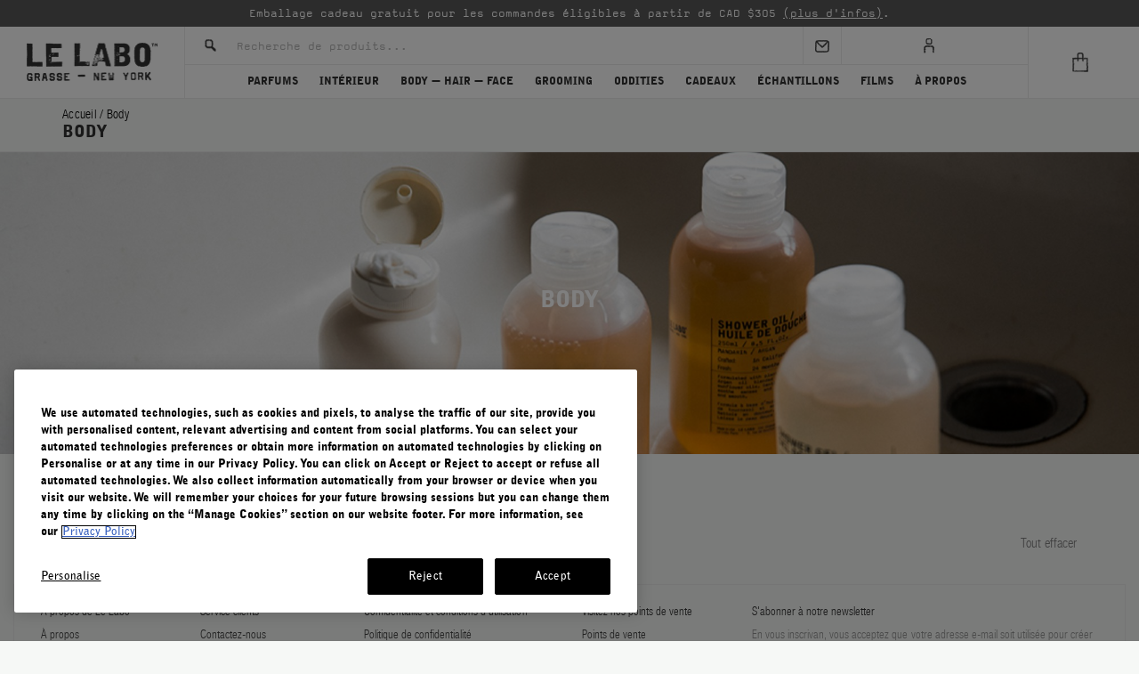

--- FILE ---
content_type: text/html; charset=UTF-8
request_url: https://www.lelabofragrances.ca/fr/body.html
body_size: 22629
content:
<!DOCTYPE html>
<html lang="en">
	<head>
<!-- OneTrust Cookies Consent Notice start -->
		<script src="https://cdn.cookielaw.org/scripttemplates/otSDKStub.js" charset="UTF-8" data-domain-script="bf8a7d08-cc32-4d17-ae84-677406eaab53"></script>
		<script>
			function OptanonWrapper() { 
			}
		</script>
<script>
	if (typeof js_site_var === 'undefined') {
		js_site_var = new Object();
	}
	js_site_var['static_linking'] 			= true;
	js_site_var['search_page'] 				= '/search.html';
	js_site_var['context_path'] 				= '/front';
	js_site_var['non_secure_uri'] 			= '';
	js_site_var['secure_uri'] 				= 'https://www.lelabofragrances.ca';
	js_site_var['static_path'] 				= '';
	js_site_var['site_ref_code'] 				= 'LELABOCANADA';
	js_site_var['site_root_catalog_node_id'] 	= '2';
	js_site_var['cart_domain'] 				= '';
	js_site_var['sku_image_path'] 			= 'https://lelabocan.ips.photos/lelabocanada/images/skus/';
	js_site_var['content_image_path'] 		= 'https://lelabocan.ips.photos/lelabocanada/images/content/';
	js_site_var['cms_image_path'] 			= 'https://lelabocan.ips.photos/lelabocanada/images/cms/';
	js_site_var['man_image_path'] 			= 'https://lelabocan.ips.photos/lelabocanada/images/designers/';
	js_site_var['product_image_path'] 		= 'https://lelabocan.ips.photos/lelabocanada/images/products/';
	js_site_var['cat_image_path'] 			= 'https://lelabocan.ips.photos/lelabocanada/images/categories/';
	js_site_var['cookie_domain'] 				= '.lelabofragrances.ca';
	js_site_var['pageview'] 					= new Array();
	js_site_var['pageview'].push('catalog_node');
</script>
<script>
    js_site_var['taiwan_secure_uri'] = 'https://www.lelabofragrances.com.tw';
    js_site_var['secure_mexico_uri'] = 'https://www.lelabofragrances.com.mx';
    js_site_var['korea_secure_uri'] = 'https://www.lelabofragrances.co.kr';
    js_site_var['canada_secure_uri'] = 'https://www.lelabofragrances.ca';
    js_site_var['aus_secure_uri'] = 'https://www.lelabofragrances.com.au';
    js_site_var['int_secure_uri'] = 'https://www.lelabofragrances.com';
    js_site_var['eu_secure_uri'] = 'https://www.lelabofragrances.eu';
</script>
<script>
    js_site_var['homepage_url'] = '/';
    	js_site_var['termSubstitutions'] = {"dylan":"santal","wood":"rose"};
</script>
				<title>BODY | Le Labo Fragrances</title>
		<meta charset="utf-8" />
		<meta name="facebook-domain-verification" content="5syxvabv0bkz065y95q1gtuwyn62wc" />
		<meta name="viewport" content="width=device-width, user-scalable=no, initial-scale=1.0, maximum-scale=1.0, minimum-scale=1.0, viewport-fit=cover" />
			<meta name="description" content="Shop our hand soap, hand lotion, body cream, hand pomade, shower gel, shower oil, and body scrub. Discover Hinoki, Basil, and Mandarin scents." />
		<link rel="shortcut icon" type="image/x-icon" href="/css/images/favicon.ico" />
		<!-- Vendor Styles -->
		<link rel="stylesheet" href="/vendor/formstone/dropdown.css" />
		<link rel="stylesheet" href="/vendor/owl-carousel/owl.carousel.css" />
		<link rel="stylesheet" href="/vendor/selectize/selectize.css" />
		<link rel="stylesheet" href="/vendor/animate.css" />
		<link rel="stylesheet" href="/css/jquery/jquery-ui-1.12.1/jquery-ui.min.css" />
		<link rel="stylesheet" href="/vendor/slick.css" />
		<!-- App Styles -->
		<link rel="stylesheet" href="/css/style.css" />
		<link rel="stylesheet" href="/css/style-new.css" />
		<link rel="stylesheet" href="/css/redesign-style.css" />
		<!-- HTMLBURGER lelabo canada styles -->
		<link rel="stylesheet" href="/css/style-canada.css" />
		<!-- ACADACA Styles -->
				<link rel="stylesheet" href="/vendor/simplebar/simplebar.min.css" />
		<link rel="stylesheet" href="/css/acdc-style.css" />
		<!-- Vendor JS -->
		<script src="/scripts/jquery/jquery-3.6.0.min.js"></script>
		<script src="/vendor/jquery.touchSwipe.min.js"></script>
		<script src="/vendor/jquery.maskedinput.min.js"></script>
		<script src="/scripts/jquery-plugins/jquery.tmpl.min.js"></script>
		<script src="/vendor/formstone/core.js"></script>
		<script src="/vendor/formstone/touch.js"></script>
		<script src="/vendor/formstone/dropdown.js"></script>
		<script src="/vendor/owl-carousel/owl.carousel.min.js"></script>
			<script src="/vendor/selectize/selectize.js"></script>
		<script src="/scripts/jquery-plugins/jquery-ui-1.12.1/jquery-ui.min.js"></script>
		<script src="/vendor/slick.js"></script>
		<!-- App JS -->
		<script src="/js/functions.js"></script>
		<script src="/js/functions-new.js"></script>
		<script src="/scripts/jquery-plugins/js.cookie-2.2.1.min.js"></script>
		<script src="/scripts/jquery-form.js"></script>
		<script src="/scripts/ajax.js"></script>
		<script src="/scripts/cart.js"></script>
		<script src="/scripts/cookie_helper_v2.js"></script>
		<script src="/scripts/instagram-feed.js"></script>
		<script src="/scripts/URI-1.19.7-min.js"></script>
		<script src="/scripts/solrsearch.js"></script>
		<script src="/js/acdc-region.js"></script>
		<script>
			js_site_var['userLanguage'] = 'FR';
		</script>
<script>
	js_site_var['userRegion'] = 'CA';
	setCookieWithHelper(false, 'acdc_region', 'CA', {
		expires: 60,
		path: '/',
		sameSite: 'None',
		secure: true,
		domain: js_site_var['cookie_domain']
	});
	setCookieWithHelper(false, 'acdc_country', 'Canada', {
		expires: 60,
		path: '/',
		sameSite: 'None',
		secure: true,
		domain: js_site_var['cookie_domain']
	});
</script>
				<script src="/scripts/jquery-plugins/jquery-migrate-1.2.1.min.js"></script>
				<script src="/scripts/jquery-plugins/jquery.ba-hashchange.min.js"></script>
				<script src="/scripts/webtoolkit.base64.js"></script>
				<script src="/vendor/simplebar/simplebar.min.js"></script>
		<script src="/js/acdc-cart.js"></script>
		<script src="/js/acdc-cart-limit-qty.js"></script>
		<script src="/js/acdc-subscription.js"></script>
		<script src="/js/acdc-functions.js"></script>
		<script src="/js/acdc-search.js"></script>
			<link rel="stylesheet" href="/css/acdc-style-fr.css" />
<link rel="canonical" href="https://www.lelabofragrances.ca/fr/body.html" />
<!-- Google Tag Manager -->
<script>(function(w,d,s,l,i){w[l]=w[l]||[];w[l].push({'gtm.start':
new Date().getTime(),event:'gtm.js'});var f=d.getElementsByTagName(s)[0],
j=d.createElement(s),dl=l!='dataLayer'?'&l='+l:'';j.async=true;j.src=
'https://www.googletagmanager.com/gtm.js?id='+i+dl;f.parentNode.insertBefore(j,f);
})(window,document,'script','dataLayer','GTM-KZ4JW8P');</script>
<!-- End Google Tag Manager -->
		<script>
			js_site_var['solr_search_url'] = '/front/app/proxy/search?wt=json';
			js_site_var['solr_career_search_url'] = '/front/app/proxy/search-career?wt=json';
			js_site_var['solr_faq_search_url'] = '/front/app/proxy/search-faq?wt=json';
		</script>
		<link rel="preconnect" href="https://lelabocan.ips.photos">
    <!-- Hreflang Definitions -->
    <link rel="alternate" hreflang="en-us" href="https://www.lelabofragrances.com/body.html" />
    <link rel="alternate" hreflang="en-ca" href="https://www.lelabofragrances.ca/body.html" />
    <link rel="alternate" hreflang="fr-ca" href="https://www.lelabofragrances.ca/fr/body.html" />
    <link rel="alternate" hreflang="en-au" href="https://www.lelabofragrances.com.au/body.html" />
    <link rel="alternate" hreflang="zh-tw" href="https://www.lelabofragrances.com.tw/body.html" />
    <link rel="alternate" hreflang="ko-kr" href="https://www.lelabofragrances.co.kr/body.html" />
    <link rel="alternate" hreflang="es-mx" href="https://www.lelabofragrances.com.mx/body.html" />
    <link rel="alternate" hreflang="x-default" href="https://www.lelabofragrances.com/body.html" />
        <link rel="alternate" hreflang="en-fr" href="https://www.lelabofragrances.eu/fr/en/body-hair-face/body" />
        <link rel="alternate" hreflang="fr-fr" href="https://www.lelabofragrances.eu/fr/fr/body-hair-face/body" />
        <link rel="alternate" hreflang="de-de" href="https://www.lelabofragrances.eu/de/de/body-hair-face/body" />
        <link rel="alternate" hreflang="en-it" href="https://www.lelabofragrances.eu/it/en/body-hair-face/body" />
        <link rel="alternate" hreflang="en-cn" href="https://www.lelabofragrances.eu/cn/en/body-hair-face/body" />
        <link rel="alternate" hreflang="en-al" href="https://www.lelabofragrances.eu/al/en/body-hair-face/body" />
        <link rel="alternate" hreflang="en-ad" href="https://www.lelabofragrances.eu/ad/en/body-hair-face/body" />
        <link rel="alternate" hreflang="en-ar" href="https://www.lelabofragrances.eu/ar/en/body-hair-face/body" />
        <link rel="alternate" hreflang="en-at" href="https://www.lelabofragrances.eu/at/en/body-hair-face/body" />
        <link rel="alternate" hreflang="en-bh" href="https://www.lelabofragrances.eu/bh/en/body-hair-face/body" />
        <link rel="alternate" hreflang="en-be" href="https://www.lelabofragrances.eu/be/en/body-hair-face/body" />
        <link rel="alternate" hreflang="fr-be" href="https://www.lelabofragrances.eu/be/fr/body-hair-face/body" />
        <link rel="alternate" hreflang="en-br" href="https://www.lelabofragrances.eu/br/en/body-hair-face/body" />
        <link rel="alternate" hreflang="en-bg" href="https://www.lelabofragrances.eu/bg/en/body-hair-face/body" />
        <link rel="alternate" hreflang="en-cl" href="https://www.lelabofragrances.eu/cl/en/body-hair-face/body" />
        <link rel="alternate" hreflang="en-hr" href="https://www.lelabofragrances.eu/hr/en/body-hair-face/body" />
        <link rel="alternate" hreflang="en-cy" href="https://www.lelabofragrances.eu/cy/en/body-hair-face/body" />
        <link rel="alternate" hreflang="en-cz" href="https://www.lelabofragrances.eu/cz/en/body-hair-face/body" />
        <link rel="alternate" hreflang="en-dk" href="https://www.lelabofragrances.eu/dk/en/body-hair-face/body" />
        <link rel="alternate" hreflang="en-eg" href="https://www.lelabofragrances.eu/eg/en/body-hair-face/body" />
        <link rel="alternate" hreflang="en-ee" href="https://www.lelabofragrances.eu/ee/en/body-hair-face/body" />
        <link rel="alternate" hreflang="en-fi" href="https://www.lelabofragrances.eu/fi/en/body-hair-face/body" />
        <link rel="alternate" hreflang="en-gr" href="https://www.lelabofragrances.eu/gr/en/body-hair-face/body" />
        <link rel="alternate" hreflang="en-hu" href="https://www.lelabofragrances.eu/hu/en/body-hair-face/body" />
        <link rel="alternate" hreflang="en-is" href="https://www.lelabofragrances.eu/is/en/body-hair-face/body" />
        <link rel="alternate" hreflang="en-id" href="https://www.lelabofragrances.eu/id/en/body-hair-face/body" />
        <link rel="alternate" hreflang="en-in" href="https://www.lelabofragrances.eu/in/en/body-hair-face/body" />
        <link rel="alternate" hreflang="en-ie" href="https://www.lelabofragrances.eu/ie/en/body-hair-face/body" />
        <link rel="alternate" hreflang="en-il" href="https://www.lelabofragrances.eu/il/en/body-hair-face/body" />
        <link rel="alternate" hreflang="en-ke" href="https://www.lelabofragrances.eu/ke/en/body-hair-face/body" />
        <link rel="alternate" hreflang="en-kw" href="https://www.lelabofragrances.eu/kw/en/body-hair-face/body" />
        <link rel="alternate" hreflang="en-kr" href="https://www.lelabofragrances.eu/kr/en/body-hair-face/body" />
        <link rel="alternate" hreflang="en-lt" href="https://www.lelabofragrances.eu/lt/en/body-hair-face/body" />
        <link rel="alternate" hreflang="en-lv" href="https://www.lelabofragrances.eu/lv/en/body-hair-face/body" />
        <link rel="alternate" hreflang="en-lu" href="https://www.lelabofragrances.eu/lu/en/body-hair-face/body" />
        <link rel="alternate" hreflang="fr-lu" href="https://www.lelabofragrances.eu/lu/fr/body-hair-face/body" />
        <link rel="alternate" hreflang="en-my" href="https://www.lelabofragrances.eu/my/en/body-hair-face/body" />
        <link rel="alternate" hreflang="en-mt" href="https://www.lelabofragrances.eu/mt/en/body-hair-face/body" />
        <link rel="alternate" hreflang="en-me" href="https://www.lelabofragrances.eu/me/en/body-hair-face/body" />
        <link rel="alternate" hreflang="en-mc" href="https://www.lelabofragrances.eu/mc/en/body-hair-face/body" />
        <link rel="alternate" hreflang="fr-mc" href="https://www.lelabofragrances.eu/mc/fr/body-hair-face/body" />
        <link rel="alternate" hreflang="en-nl" href="https://www.lelabofragrances.eu/nl/en/body-hair-face/body" />
        <link rel="alternate" hreflang="en-nz" href="https://www.lelabofragrances.eu/nz/en/body-hair-face/body" />
        <link rel="alternate" hreflang="en-no" href="https://www.lelabofragrances.eu/no/en/body-hair-face/body" />
        <link rel="alternate" hreflang="en-ph" href="https://www.lelabofragrances.eu/ph/en/body-hair-face/body" />
        <link rel="alternate" hreflang="en-pl" href="https://www.lelabofragrances.eu/pl/en/body-hair-face/body" />
        <link rel="alternate" hreflang="en-pt" href="https://www.lelabofragrances.eu/pt/en/body-hair-face/body" />
        <link rel="alternate" hreflang="en-pr" href="https://www.lelabofragrances.eu/pr/en/body-hair-face/body" />
        <link rel="alternate" hreflang="en-qa" href="https://www.lelabofragrances.eu/qa/en/body-hair-face/body" />
        <link rel="alternate" hreflang="en-ro" href="https://www.lelabofragrances.eu/ro/en/body-hair-face/body" />
        <link rel="alternate" hreflang="en-ru" href="https://www.lelabofragrances.eu/ru/en/body-hair-face/body" />
        <link rel="alternate" hreflang="en-sg" href="https://www.lelabofragrances.eu/sg/en/body-hair-face/body" />
        <link rel="alternate" hreflang="en-sk" href="https://www.lelabofragrances.eu/sk/en/body-hair-face/body" />
        <link rel="alternate" hreflang="en-si" href="https://www.lelabofragrances.eu/si/en/body-hair-face/body" />
        <link rel="alternate" hreflang="en-es" href="https://www.lelabofragrances.eu/es/en/body-hair-face/body" />
        <link rel="alternate" hreflang="en-ch" href="https://www.lelabofragrances.eu/ch/en/body-hair-face/body" />
        <link rel="alternate" hreflang="fr-ch" href="https://www.lelabofragrances.eu/ch/fr/body-hair-face/body" />
        <link rel="alternate" hreflang="en-za" href="https://www.lelabofragrances.eu/za/en/body-hair-face/body" />
        <link rel="alternate" hreflang="en-se" href="https://www.lelabofragrances.eu/se/en/body-hair-face/body" />
        <link rel="alternate" hreflang="en-th" href="https://www.lelabofragrances.eu/th/en/body-hair-face/body" />
        <link rel="alternate" hreflang="en-tr" href="https://www.lelabofragrances.eu/tr/en/body-hair-face/body" />
        <link rel="alternate" hreflang="en-ae" href="https://www.lelabofragrances.eu/ae/en/body-hair-face/body" />
        <link rel="alternate" hreflang="en-va" href="https://www.lelabofragrances.eu/va/en/body-hair-face/body" />
        <link rel="alternate" hreflang="en-vn" href="https://www.lelabofragrances.eu/vn/en/body-hair-face/body" />
<script src="https://maps.googleapis.com/maps/api/js?key=AIzaSyBnnQWoOHcdZKgq3ASLcSjRL53K78vcLU8&loading=async&callback=initMap&language=en" async defer></script>
	</head>
	<body>
<!-- Google Tag Manager (noscript) -->
<noscript><iframe src="https://www.googletagmanager.com/ns.html?id=GTM-KZ4JW8P"
height="0" width="0" style="display:none;visibility:hidden"></iframe></noscript>
<!-- End Google Tag Manager (noscript) -->
<script type="text/html" id="product-template">
<li class="product-item">
	<div class="product-item-image">
		<a href="/${page_name_s}?size=${attr_size_alt}"
		   class="product-item-head-link"
		   data-name="${product_name_t}"
		   data-gtn="${gtn_t}"
		   data-price="${price}"
		   data-position="${position}"
		   data-product-category="${product_type_s}"
		   data-variant="${attr_size}"
		   data-product-id="${product_id}"
		   data-sku-id="${sku_id_s}"
		>
			<img src="${image}" alt="" width="193" height="193"/>
		</a>
	</div><!-- /.product-item-image -->
	<div class="product-item-content">
		<a href="/${page_name_s}?size=${attr_size_alt}"
		   class="product-item-head-link"
		   data-name="${product_name_t}"
		   data-gtn="${gtn_t}"
		   data-price="${price}"
		   data-position="${position}"
		   data-product-category="${product_type_s}"
		   data-variant="${attr_size}"
		   data-product-id="${product_id}"
		   data-sku-id="${sku_id_s}"
		><h3 class="product-item-title">${product_name_txt_fr}</h3></a>
		<div class="product-item-details">
			<p>${attr_size}</p>
			<p>${attr_product_type_fr}</p>
		</div><!-- /.product-item-details -->
		<div class="product-item-actions">
			{{if refillView}}
				<a href="/${page_name_s}" class="btn-link sku-atc-${sku_id_s} hidden">Voir plus</a>
			{{else travel_tube_b}}
				<a class="btn-link" href="/${page_name_s}?size=${attr_size_alt}">Choisir le parfum</a>
			{{else discovery_set_b}}
				<a class="btn-link discovery-link-${sku_id_s} {{if inquireForm}}hidden{{/if}}" href="/${page_name_s}?size=${attr_size_alt}">En voir plus</a>
			{{else}}
				{{if cart_limit_i > 0 }}
					<a href="#"
						class="btn-link sku-atc gatracking sku-atc-${sku_id_s} acdc-cart-limit hidden"
						data-qty-limit="${cart_limit_i}"
						data-name="${product_name_t}"
						data-gtn="${gtn_t}"
						data-position="${position}"
						data-product-category="${product_type_s}"
						data-variant="${attr_size}"
						data-product-id="${product_id}"
						data-sku-id="${sku_id_s}"
		data-cat-name="BODY"
		data-category="Quick Shop"
		data-label="${product_name_txt_fr}"
		data-price="${price}"
					>Ajouter au panier</a>
				{{else}}
					<a href="#"
					    class="btn-link sku-atc gatracking sku-atc-${sku_id_s} hidden"
						data-name="${product_name_t}"
						data-gtn="${gtn_t}"
						data-position="${position}"
						data-product-category="${product_type_s}"
						data-variant="${attr_size}"
						data-product-id="${product_id}"
						data-sku-id="${sku_id_s}"
		data-cat-name="BODY"
		data-category="Quick Shop"
		data-label="${product_name_txt_fr}"
		data-price="${price}"
					>Ajouter au panier</a>
				{{/if}}
			{{/if}}
			<a href="#" class="btn-link sku-inquire sku-inquire-${sku_id_s} hidden" data-sku-code="${attr_sku_code}">Prévenez-moi</a>
			<span class="product-item-price">
				{{if typeof old_price_html !== 'undefined'}}
					{{html old_price_html}}
				{{/if}}
				{{html price_html}}
			</span>
		</div><!-- /.product-item-actions -->
	</div><!-- /.product-item-content -->
</li><!-- /.product-item -->
</script>
				<div class="wrapper ">
<div class="menu">
	<div class="menu-inner">
		<nav class="nav">
			<ul>
					<li class="has-dropdown">
							<a href="/classic-collection.html"
							   class="dropdown-button gatracking navigation-btn"
							   data-label="FINE FRAGRANCES"
							   data-category="Navigation - Mobile"
							>
								PARFUMS
							</a>
							<ul>
									<li class="has-dropdown">
													<div class="dropdown-button">
														Classic Collection
													</div>
											<ul class="has-dropdown">
															<li>
																			<a href="/classic-collection/eucalyptus-20.html"
																			   class="gatracking navigation-btn"
																			   data-label="EUCALYPTUS 20"
																			   data-category="Navigation - Mobile"
																			   data-first-level="FINE FRAGRANCES"
																			   data-2nd-level="Classic Collection"
																			>
																				EUCALYPTUS 20
																			</a>
															</li>
															<li>
																			<a href="/santal-33.html"
																			   class="gatracking navigation-btn"
																			   data-label="SANTAL 33"
																			   data-category="Navigation - Mobile"
																			   data-first-level="FINE FRAGRANCES"
																			   data-2nd-level="Classic Collection"
																			>
																				SANTAL 33
																			</a>
															</li>
															<li>
																			<a href="/another-13.html"
																			   class="gatracking navigation-btn"
																			   data-label="ANOTHER 13"
																			   data-category="Navigation - Mobile"
																			   data-first-level="FINE FRAGRANCES"
																			   data-2nd-level="Classic Collection"
																			>
																				ANOTHER 13
																			</a>
															</li>
															<li>
																			<a href="/th-matcha-26.html"
																			   class="gatracking navigation-btn"
																			   data-label="THÉ MATCHA 26"
																			   data-category="Navigation - Mobile"
																			   data-first-level="FINE FRAGRANCES"
																			   data-2nd-level="Classic Collection"
																			>
																				THÉ MATCHA 26
																			</a>
															</li>
															<li>
																			<a href="/th-noir-29.html"
																			   class="gatracking navigation-btn"
																			   data-label="THÉ NOIR 29"
																			   data-category="Navigation - Mobile"
																			   data-first-level="FINE FRAGRANCES"
																			   data-2nd-level="Classic Collection"
																			>
																				THÉ NOIR 29
																			</a>
															</li>
															<li>
																			<a href="/rose-31.html"
																			   class="gatracking navigation-btn"
																			   data-label="ROSE 31"
																			   data-category="Navigation - Mobile"
																			   data-first-level="FINE FRAGRANCES"
																			   data-2nd-level="Classic Collection"
																			>
																				ROSE 31
																			</a>
															</li>
															<li>
																			<a href="/bergamote-22.html"
																			   class="gatracking navigation-btn"
																			   data-label="BERGAMOTE 22"
																			   data-category="Navigation - Mobile"
																			   data-first-level="FINE FRAGRANCES"
																			   data-2nd-level="Classic Collection"
																			>
																				BERGAMOTE 22
																			</a>
															</li>
															<li>
																			<a href="/lavande-31.html"
																			   class="gatracking navigation-btn"
																			   data-label="LAVANDE 31"
																			   data-category="Navigation - Mobile"
																			   data-first-level="FINE FRAGRANCES"
																			   data-2nd-level="Classic Collection"
																			>
																				LAVANDE 31
																			</a>
															</li>
															<li>
																			<a href="/baie-19.html"
																			   class="gatracking navigation-btn"
																			   data-label="BAIE 19"
																			   data-category="Navigation - Mobile"
																			   data-first-level="FINE FRAGRANCES"
																			   data-2nd-level="Classic Collection"
																			>
																				BAIE 19
																			</a>
															</li>
															<li>
																			<a href="/lys-41.html"
																			   class="gatracking navigation-btn"
																			   data-label="LYS 41"
																			   data-category="Navigation - Mobile"
																			   data-first-level="FINE FRAGRANCES"
																			   data-2nd-level="Classic Collection"
																			>
																				LYS 41
																			</a>
															</li>
															<li>
																			<a href="/tonka-25.html"
																			   class="gatracking navigation-btn"
																			   data-label="TONKA 25"
																			   data-category="Navigation - Mobile"
																			   data-first-level="FINE FRAGRANCES"
																			   data-2nd-level="Classic Collection"
																			>
																				TONKA 25
																			</a>
															</li>
															<li>
																			<a href="/neroli-36.html"
																			   class="gatracking navigation-btn"
																			   data-label="NEROLI 36"
																			   data-category="Navigation - Mobile"
																			   data-first-level="FINE FRAGRANCES"
																			   data-2nd-level="Classic Collection"
																			>
																				NEROLI 36
																			</a>
															</li>
															<li>
																			<a href="/ylang-49.html"
																			   class="gatracking navigation-btn"
																			   data-label="YLANG 49"
																			   data-category="Navigation - Mobile"
																			   data-first-level="FINE FRAGRANCES"
																			   data-2nd-level="Classic Collection"
																			>
																				YLANG 49
																			</a>
															</li>
															<li>
																			<a href="/fleur-doranger-27.html"
																			   class="gatracking navigation-btn"
																			   data-label="FLEUR D'ORANGER 27"
																			   data-category="Navigation - Mobile"
																			   data-first-level="FINE FRAGRANCES"
																			   data-2nd-level="Classic Collection"
																			>
																				FLEUR D'ORANGER 27
																			</a>
															</li>
															<li>
																			<a href="/patchouli-24.html"
																			   class="gatracking navigation-btn"
																			   data-label="PATCHOULI 24"
																			   data-category="Navigation - Mobile"
																			   data-first-level="FINE FRAGRANCES"
																			   data-2nd-level="Classic Collection"
																			>
																				PATCHOULI 24
																			</a>
															</li>
															<li>
																			<a href="/labdanum-18.html"
																			   class="gatracking navigation-btn"
																			   data-label="LABDANUM 18"
																			   data-category="Navigation - Mobile"
																			   data-first-level="FINE FRAGRANCES"
																			   data-2nd-level="Classic Collection"
																			>
																				LABDANUM 18
																			</a>
															</li>
															<li>
																			<a href="/classic-collection/jasmin-17.html"
																			   class="gatracking navigation-btn"
																			   data-label="JASMIN 17"
																			   data-category="Navigation - Mobile"
																			   data-first-level="FINE FRAGRANCES"
																			   data-2nd-level="Classic Collection"
																			>
																				JASMIN 17
																			</a>
															</li>
															<li>
																			<a href="/vetiver-46.html"
																			   class="gatracking navigation-btn"
																			   data-label="VETIVER 46"
																			   data-category="Navigation - Mobile"
																			   data-first-level="FINE FRAGRANCES"
																			   data-2nd-level="Classic Collection"
																			>
																				VETIVER 46
																			</a>
															</li>
															<li>
																			<a href="/ambrette-9.html"
																			   class="gatracking navigation-btn"
																			   data-label="AMBRETTE 9"
																			   data-category="Navigation - Mobile"
																			   data-first-level="FINE FRAGRANCES"
																			   data-2nd-level="Classic Collection"
																			>
																				AMBRETTE 9
																			</a>
															</li>
											</ul>
									</li>
									<li class="has-dropdown">
													<div class="dropdown-button">
														Par format
													</div>
											<ul class="has-dropdown">
															<li>
																			<a href="/eau-de-parfum.html"
																			   class="gatracking navigation-btn"
																			   data-label="EAU DE PARFUM"
																			   data-category="Navigation - Mobile"
																			   data-first-level="FINE FRAGRANCES"
																			   data-2nd-level="By Format"
																			>
																				EAU DE PARFUM
																			</a>
															</li>
															<li>
																			<a href="/discovery.html"
																			   class="gatracking navigation-btn"
																			   data-label="DISCOVERY"
																			   data-category="Navigation - Mobile"
																			   data-first-level="FINE FRAGRANCES"
																			   data-2nd-level="By Format"
																			>
																				ÉCHANTILLONS
																			</a>
															</li>
															<li>
																			<a href="/body-lotion.html"
																			   class="gatracking navigation-btn"
																			   data-label="BODY LOTION"
																			   data-category="Navigation - Mobile"
																			   data-first-level="FINE FRAGRANCES"
																			   data-2nd-level="By Format"
																			>
																				LOTION POUR LE CORPS
																			</a>
															</li>
															<li>
																			<a href="/shower-gel.html"
																			   class="gatracking navigation-btn"
																			   data-label="SHOWER GEL"
																			   data-category="Navigation - Mobile"
																			   data-first-level="FINE FRAGRANCES"
																			   data-2nd-level="By Format"
																			>
																				GEL DOUCHE
																			</a>
															</li>
															<li>
																			<a href="/body-oil.html"
																			   class="gatracking navigation-btn"
																			   data-label="BODY OIL"
																			   data-category="Navigation - Mobile"
																			   data-first-level="FINE FRAGRANCES"
																			   data-2nd-level="By Format"
																			>
																				HUILE MASSAGE ET BAIN
																			</a>
															</li>
															<li>
																			<a href="/perfuming-shampoo.html"
																			   class="gatracking navigation-btn"
																			   data-label="SHAMPOO"
																			   data-category="Navigation - Mobile"
																			   data-first-level="FINE FRAGRANCES"
																			   data-2nd-level="By Format"
																			>
																				SHAMPOING
																			</a>
															</li>
															<li>
																			<a href="/perfuming-conditioner.html"
																			   class="gatracking navigation-btn"
																			   data-label="CONDITIONER"
																			   data-category="Navigation - Mobile"
																			   data-first-level="FINE FRAGRANCES"
																			   data-2nd-level="By Format"
																			>
																				APRÈS-SHAMPOING
																			</a>
															</li>
															<li>
																			<a href="/fine-fragrances/perfuming-hand-cream"
																			   class="gatracking navigation-btn"
																			   data-label="HAND CREAM"
																			   data-category="Navigation - Mobile"
																			   data-first-level="FINE FRAGRANCES"
																			   data-2nd-level="By Format"
																			>
																				CRÈME PARFUMANTE POUR LES MAINS
																			</a>
															</li>
															<li>
																			<a href="/travel-tubes.html"
																			   class="gatracking navigation-btn"
																			   data-label="TRAVEL TUBES"
																			   data-category="Navigation - Mobile"
																			   data-first-level="FINE FRAGRANCES"
																			   data-2nd-level="By Format"
																			>
																				TRAVEL TUBE KIT
																			</a>
															</li>
															<li>
																			<a href="/liquid-balm.html"
																			   class="gatracking navigation-btn"
																			   data-label="LIQUID BALM"
																			   data-category="Navigation - Mobile"
																			   data-first-level="FINE FRAGRANCES"
																			   data-2nd-level="By Format"
																			>
																				BAUME LIQUIDE
																			</a>
															</li>
															<li>
																			<a href="/perfume-oil.html"
																			   class="gatracking navigation-btn"
																			   data-label="PERFUME OIL"
																			   data-category="Navigation - Mobile"
																			   data-first-level="FINE FRAGRANCES"
																			   data-2nd-level="By Format"
																			>
																				HUILE DE PARFUM
																			</a>
															</li>
															<li>
																			<a href="/body-bar.html"
																			   class="gatracking navigation-btn"
																			   data-label="SCENTED BODY BAR"
																			   data-category="Navigation - Mobile"
																			   data-first-level="FINE FRAGRANCES"
																			   data-2nd-level="By Format"
																			>
																				SAVON PARFUMÉ POUR LE CORPS
																			</a>
															</li>
															<li>
																			<a href="/travel-set.html"
																			   class="gatracking navigation-btn"
																			   data-label="TRAVEL SET"
																			   data-category="Navigation - Mobile"
																			   data-first-level="FINE FRAGRANCES"
																			   data-2nd-level="By Format"
																			>
																				KIT DE VOYAGE
																			</a>
															</li>
															<li>
																			<a href="/fine-fragrances/sets"
																			   class="gatracking navigation-btn"
																			   data-label="SETS"
																			   data-category="Navigation - Mobile"
																			   data-first-level="FINE FRAGRANCES"
																			   data-2nd-level="By Format"
																			>
																				SETS
																			</a>
															</li>
											</ul>
									</li>
							</ul>
					</li>
					<li class="has-dropdown">
							<a href="/home-creations.html"
							   class="dropdown-button gatracking navigation-btn"
							   data-label="HOME CREATIONS"
							   data-category="Navigation - Mobile"
							>
								INTÉRIEUR
							</a>
							<ul>
									<li class="has-dropdown">
													<div class="dropdown-button">
														Intérieur
													</div>
											<ul class="has-dropdown">
															<li>
																			<a href="/home-creations/cypres-21.html"
																			   class="gatracking navigation-btn"
																			   data-label="CYPRÈS 21"
																			   data-category="Navigation - Mobile"
																			   data-first-level="HOME CREATIONS"
																			   data-2nd-level="Home Creations"
																			>
																				CYPRÈS 21
																			</a>
															</li>
															<li>
																			<a href="/ambroxyde-17.html"
																			   class="gatracking navigation-btn"
																			   data-label="AMBROXYDE 17"
																			   data-category="Navigation - Mobile"
																			   data-first-level="HOME CREATIONS"
																			   data-2nd-level="Home Creations"
																			>
																				AMBROXYDE 17
																			</a>
															</li>
															<li>
																			<a href="/santal-26.html"
																			   class="gatracking navigation-btn"
																			   data-label="SANTAL 26"
																			   data-category="Navigation - Mobile"
																			   data-first-level="HOME CREATIONS"
																			   data-2nd-level="Home Creations"
																			>
																				SANTAL 26
																			</a>
															</li>
															<li>
																			<a href="/encens-9.html"
																			   class="gatracking navigation-btn"
																			   data-label="ENCENS 9"
																			   data-category="Navigation - Mobile"
																			   data-first-level="HOME CREATIONS"
																			   data-2nd-level="Home Creations"
																			>
																				ENCENS 9
																			</a>
															</li>
															<li>
																			<a href="/palo-santo-14.html"
																			   class="gatracking navigation-btn"
																			   data-label="PALO SANTO 14"
																			   data-category="Navigation - Mobile"
																			   data-first-level="HOME CREATIONS"
																			   data-2nd-level="Home Creations"
																			>
																				PALO SANTO 14
																			</a>
															</li>
															<li>
																			<a href="/calone-17.html"
																			   class="gatracking navigation-btn"
																			   data-label="CALONE 17"
																			   data-category="Navigation - Mobile"
																			   data-first-level="HOME CREATIONS"
																			   data-2nd-level="Home Creations"
																			>
																				CALONE 17
																			</a>
															</li>
															<li>
																			<a href="/laurier-62.html"
																			   class="gatracking navigation-btn"
																			   data-label="LAURIER 62"
																			   data-category="Navigation - Mobile"
																			   data-first-level="HOME CREATIONS"
																			   data-2nd-level="Home Creations"
																			>
																				LAURIER 62
																			</a>
															</li>
															<li>
																			<a href="/petit-grain-21.html"
																			   class="gatracking navigation-btn"
																			   data-label="PETIT GRAIN 21"
																			   data-category="Navigation - Mobile"
																			   data-first-level="HOME CREATIONS"
																			   data-2nd-level="Home Creations"
																			>
																				PETIT GRAIN 21
																			</a>
															</li>
															<li>
																			<a href="/cade-26.html"
																			   class="gatracking navigation-btn"
																			   data-label="CADE 26"
																			   data-category="Navigation - Mobile"
																			   data-first-level="HOME CREATIONS"
																			   data-2nd-level="Home Creations"
																			>
																				CADE 26
																			</a>
															</li>
															<li>
																			<a href="/figue-15.html"
																			   class="gatracking navigation-btn"
																			   data-label="FIGUE 15"
																			   data-category="Navigation - Mobile"
																			   data-first-level="HOME CREATIONS"
																			   data-2nd-level="Home Creations"
																			>
																				FIGUE 15
																			</a>
															</li>
															<li>
																			<a href="/pin-12.html"
																			   class="gatracking navigation-btn"
																			   data-label="PIN 12"
																			   data-category="Navigation - Mobile"
																			   data-first-level="HOME CREATIONS"
																			   data-2nd-level="Home Creations"
																			>
																				PIN 12
																			</a>
															</li>
															<li>
																			<a href="/verveine-32.html"
																			   class="gatracking navigation-btn"
																			   data-label="VERVEINE 32"
																			   data-category="Navigation - Mobile"
																			   data-first-level="HOME CREATIONS"
																			   data-2nd-level="Home Creations"
																			>
																				VERVEINE 32
																			</a>
															</li>
															<li>
																			<a href="/cedre-11.html"
																			   class="gatracking navigation-btn"
																			   data-label="CEDRE 11"
																			   data-category="Navigation - Mobile"
																			   data-first-level="HOME CREATIONS"
																			   data-2nd-level="Home Creations"
																			>
																				CEDRE 11
																			</a>
															</li>
											</ul>
									</li>
									<li class="has-dropdown">
													<div class="dropdown-button">
														Par format
													</div>
											<ul class="has-dropdown">
															<li>
																			<a href="/classic-candle.html"
																			   class="gatracking navigation-btn"
																			   data-label="CLASSIC CANDLE"
																			   data-category="Navigation - Mobile"
																			   data-first-level="HOME CREATIONS"
																			   data-2nd-level="By Format"
																			>
																				BOUGIE CLASSIQUE
																			</a>
															</li>
															<li>
																			<a href="/home-fragrance.html"
																			   class="gatracking navigation-btn"
																			   data-label="HOME FRAGRANCE"
																			   data-category="Navigation - Mobile"
																			   data-first-level="HOME CREATIONS"
																			   data-2nd-level="By Format"
																			>
																				PARFUM D'INTÉRIEUR
																			</a>
															</li>
															<li>
																			<a href="/concrete-candle.html"
																			   class="gatracking navigation-btn"
																			   data-label="CONCRETE CANDLE"
																			   data-category="Navigation - Mobile"
																			   data-first-level="HOME CREATIONS"
																			   data-2nd-level="By Format"
																			>
																				BOUGIES EN BÉTON
																			</a>
															</li>
															<li>
																			<a href="/votives.html"
																			   class="gatracking navigation-btn"
																			   data-label="VOTIVES"
																			   data-category="Navigation - Mobile"
																			   data-first-level="HOME CREATIONS"
																			   data-2nd-level="By Format"
																			>
																				BOUGIES VOTIVES
																			</a>
															</li>
															<li>
																			<a href="/home-creations/diffuser.html"
																			   class="gatracking navigation-btn"
																			   data-label="DIFFUSER"
																			   data-category="Navigation - Mobile"
																			   data-first-level="HOME CREATIONS"
																			   data-2nd-level="By Format"
																			>
																				DIFFUSEUR
																			</a>
															</li>
															<li>
																			<a href="/santal-26-1041.html"
																			   class="gatracking navigation-btn"
																			   data-label="DISCOVERY"
																			   data-category="Navigation - Mobile"
																			   data-first-level="HOME CREATIONS"
																			   data-2nd-level="By Format"
																			>
																				ÉCHANTILLONS
																			</a>
															</li>
															<li>
																			<a href="/home-creations/candle-care"
																			   class="gatracking navigation-btn"
																			   data-label="CANDLE CARE"
																			   data-category="Navigation - Mobile"
																			   data-first-level="HOME CREATIONS"
																			   data-2nd-level="By Format"
																			>
																				ENTRETIEN DES BOUGIES
																			</a>
															</li>
															<li>
																			<a href="/home-creations/sets"
																			   class="gatracking navigation-btn"
																			   data-label="SETS"
																			   data-category="Navigation - Mobile"
																			   data-first-level="HOME CREATIONS"
																			   data-2nd-level="By Format"
																			>
																				SETS
																			</a>
															</li>
											</ul>
									</li>
							</ul>
					</li>
					<li class="has-dropdown">
							<a href="/body-hair-face.html"
							   class="dropdown-button gatracking navigation-btn"
							   data-label="BODY — HAIR — FACE"
							   data-category="Navigation - Mobile"
							>
								BODY — HAIR — FACE
							</a>
							<ul>
									<li class="has-dropdown">
													<a href="/body.html"
													   class="dropdown-button gatracking navigation-btn"
													   data-label="Body"
													   data-category="Navigation - Mobile"
													   data-first-level="BODY — HAIR — FACE"
													>
														Body
													</a>
											<ul class="has-dropdown">
															<li>
																			<a href="/hand-soap.html"
																			   class="gatracking navigation-btn"
																			   data-label="HAND SOAP"
																			   data-category="Navigation - Mobile"
																			   data-first-level="BODY — HAIR — FACE"
																			   data-2nd-level="Body"
																			>
																				SAVON MAINS
																			</a>
															</li>
															<li>
																			<a href="/hand-lotion.html"
																			   class="gatracking navigation-btn"
																			   data-label="HAND LOTION"
																			   data-category="Navigation - Mobile"
																			   data-first-level="BODY — HAIR — FACE"
																			   data-2nd-level="Body"
																			>
																				CRÈME MAINS
																			</a>
															</li>
															<li>
																			<a href="/body-hair-face/body/hand-gel"
																			   class="gatracking navigation-btn"
																			   data-label="HAND GEL"
																			   data-category="Navigation - Mobile"
																			   data-first-level="BODY — HAIR — FACE"
																			   data-2nd-level="Body"
																			>
																				HAND GEL
																			</a>
															</li>
															<li>
																			<a href="/hand-pomade.html"
																			   class="gatracking navigation-btn"
																			   data-label="HAND POMADE"
																			   data-category="Navigation - Mobile"
																			   data-first-level="BODY — HAIR — FACE"
																			   data-2nd-level="Body"
																			>
																				POMMADE POUR LES MAINS
																			</a>
															</li>
															<li>
																			<a href="/body-shower-gel.html"
																			   class="gatracking navigation-btn"
																			   data-label="SHOWER GEL"
																			   data-category="Navigation - Mobile"
																			   data-first-level="BODY — HAIR — FACE"
																			   data-2nd-level="Body"
																			>
																				GEL DOUCHE
																			</a>
															</li>
															<li>
																			<a href="/shower-oil.html"
																			   class="gatracking navigation-btn"
																			   data-label="SHOWER OIL"
																			   data-category="Navigation - Mobile"
																			   data-first-level="BODY — HAIR — FACE"
																			   data-2nd-level="Body"
																			>
																				HUILE DE DOUCHE
																			</a>
															</li>
															<li>
																			<a href="/body-cream.html"
																			   class="gatracking navigation-btn"
																			   data-label="BODY CREAM"
																			   data-category="Navigation - Mobile"
																			   data-first-level="BODY — HAIR — FACE"
																			   data-2nd-level="Body"
																			>
																				CRÈME POUR LE CORPS
																			</a>
															</li>
															<li>
																			<a href="/body-scrub.html"
																			   class="gatracking navigation-btn"
																			   data-label="BODY SCRUB"
																			   data-category="Navigation - Mobile"
																			   data-first-level="BODY — HAIR — FACE"
																			   data-2nd-level="Body"
																			>
																				SCRUB CORPS
																			</a>
															</li>
											</ul>
									</li>
									<li class="has-dropdown">
													<a href="/hair.html"
													   class="dropdown-button gatracking navigation-btn"
													   data-label="Hair"
													   data-category="Navigation - Mobile"
													   data-first-level="BODY — HAIR — FACE"
													>
														Hair
													</a>
											<ul class="has-dropdown">
															<li>
																			<a href="/shampoo.html"
																			   class="gatracking navigation-btn"
																			   data-label="SHAMPOO"
																			   data-category="Navigation - Mobile"
																			   data-first-level="BODY — HAIR — FACE"
																			   data-2nd-level="Hair"
																			>
																				SHAMPOING
																			</a>
															</li>
															<li>
																			<a href="/conditioner.html"
																			   class="gatracking navigation-btn"
																			   data-label="CONDITIONER"
																			   data-category="Navigation - Mobile"
																			   data-first-level="BODY — HAIR — FACE"
																			   data-2nd-level="Hair"
																			>
																				APRÈS-SHAMPOING
																			</a>
															</li>
															<li>
																			<a href="/hair-mask.html"
																			   class="gatracking navigation-btn"
																			   data-label="HAIR MASK"
																			   data-category="Navigation - Mobile"
																			   data-first-level="BODY — HAIR — FACE"
																			   data-2nd-level="Hair"
																			>
																				MASQUE CHEVEUX
																			</a>
															</li>
															<li>
																			<a href="/scrub-shampoo.html"
																			   class="gatracking navigation-btn"
																			   data-label="SCRUB SHAMPOO"
																			   data-category="Navigation - Mobile"
																			   data-first-level="BODY — HAIR — FACE"
																			   data-2nd-level="Hair"
																			>
																				SHAMPOING SCRUB
																			</a>
															</li>
											</ul>
									</li>
									<li class="has-dropdown">
													<a href="/face.html"
													   class="dropdown-button gatracking navigation-btn"
													   data-label="Face"
													   data-category="Navigation - Mobile"
													   data-first-level="BODY — HAIR — FACE"
													>
														Face
													</a>
											<ul class="has-dropdown">
															<li>
																			<a href="/face-lotion.html"
																			   class="gatracking navigation-btn"
																			   data-label="FACE LOTION"
																			   data-category="Navigation - Mobile"
																			   data-first-level="BODY — HAIR — FACE"
																			   data-2nd-level="Face"
																			>
																				CRÈME VISAGE
																			</a>
															</li>
															<li>
																			<a href="/facial-cleansing-oil.html"
																			   class="gatracking navigation-btn"
																			   data-label="FACIAL CLEANSING OIL"
																			   data-category="Navigation - Mobile"
																			   data-first-level="BODY — HAIR — FACE"
																			   data-2nd-level="Face"
																			>
																				HUILE NETTOYANTE VISAGE
																			</a>
															</li>
															<li>
																			<a href="/lip-balm.html"
																			   class="gatracking navigation-btn"
																			   data-label="LIP BALM"
																			   data-category="Navigation - Mobile"
																			   data-first-level="BODY — HAIR — FACE"
																			   data-2nd-level="Face"
																			>
																				BAUME LÈVRES
																			</a>
															</li>
															<li>
																			<a href="/face-mask.html"
																			   class="gatracking navigation-btn"
																			   data-label="FACE MASK"
																			   data-category="Navigation - Mobile"
																			   data-first-level="BODY — HAIR — FACE"
																			   data-2nd-level="Face"
																			>
																				MASQUE VISAGE
																			</a>
															</li>
															<li>
																			<a href="/face-scrub.html"
																			   class="gatracking navigation-btn"
																			   data-label="FACE SCRUB"
																			   data-category="Navigation - Mobile"
																			   data-first-level="BODY — HAIR — FACE"
																			   data-2nd-level="Face"
																			>
																				EXFOLIANT VISAGE
																			</a>
															</li>
											</ul>
									</li>
									<li class="has-dropdown">
													<div class="dropdown-button">
														Coffrets
													</div>
											<ul class="has-dropdown">
															<li>
																			<a href="/body-hair-face/sets/hand-care.html"
																			   class="gatracking navigation-btn"
																			   data-label="HAND CARE"
																			   data-category="Navigation - Mobile"
																			   data-first-level="BODY — HAIR — FACE"
																			   data-2nd-level="Sets"
																			>
																				SOIN DES MAINS
																			</a>
															</li>
															<li>
																			<a href="/body-hair-face/sets/hand-and-lip.html"
																			   class="gatracking navigation-btn"
																			   data-label="HAND & LIP"
																			   data-category="Navigation - Mobile"
																			   data-first-level="BODY — HAIR — FACE"
																			   data-2nd-level="Sets"
																			>
																				MAINS ET LÈVRES
																			</a>
															</li>
															<li>
																			<a href="/body-hair-face/sets/shower.html"
																			   class="gatracking navigation-btn"
																			   data-label="SHOWER"
																			   data-category="Navigation - Mobile"
																			   data-first-level="BODY — HAIR — FACE"
																			   data-2nd-level="Sets"
																			>
																				DOUCHE
																			</a>
															</li>
															<li>
																			<a href="/body-hair-face/sets/travel.html"
																			   class="gatracking navigation-btn"
																			   data-label="TRAVEL"
																			   data-category="Navigation - Mobile"
																			   data-first-level="BODY — HAIR — FACE"
																			   data-2nd-level="Sets"
																			>
																				VOYAGE
																			</a>
															</li>
											</ul>
									</li>
									<li class="has-dropdown">
													<div class="dropdown-button">
														Par parfum
													</div>
											<ul class="has-dropdown">
															<li>
																			<a href="/hinoki.html"
																			   class="gatracking navigation-btn"
																			   data-label="HINOKI"
																			   data-category="Navigation - Mobile"
																			   data-first-level="BODY — HAIR — FACE"
																			   data-2nd-level="By Scent"
																			>
																				HINOKI
																			</a>
															</li>
															<li>
																			<a href="/basil.html"
																			   class="gatracking navigation-btn"
																			   data-label="BASIL"
																			   data-category="Navigation - Mobile"
																			   data-first-level="BODY — HAIR — FACE"
																			   data-2nd-level="By Scent"
																			>
																				BASILIC
																			</a>
															</li>
															<li>
																			<a href="/mandarin.html"
																			   class="gatracking navigation-btn"
																			   data-label="MANDARIN"
																			   data-category="Navigation - Mobile"
																			   data-first-level="BODY — HAIR — FACE"
																			   data-2nd-level="By Scent"
																			>
																				MANDARINE
																			</a>
															</li>
															<li>
																			<a href="/unscented.html"
																			   class="gatracking navigation-btn"
																			   data-label="UNSCENTED"
																			   data-category="Navigation - Mobile"
																			   data-first-level="BODY — HAIR — FACE"
																			   data-2nd-level="By Scent"
																			>
																				SANS PARFUM
																			</a>
															</li>
											</ul>
									</li>
							</ul>
					</li>
					<li>
							<a href="/mens-grooming.html"
							   class="gatracking navigation-btn"
							   data-label="GROOMING"
							   data-category="Navigation - Mobile"
							>
								GROOMING
							</a>
					</li>
					<li>
							<a href="/oddities.html"
							   class="gatracking navigation-btn"
							   data-label="ODDITIES"
							   data-category="Navigation - Mobile"
							>
								ODDITIES
							</a>
					</li>
					<li class="has-dropdown">
							<a href="/gifts.html"
							   class="dropdown-button gatracking navigation-btn"
							   data-label="GIFTS"
							   data-category="Navigation - Mobile"
							>
								CADEAUX
							</a>
							<ul>
									<li class="has-dropdown">
													<div class="dropdown-button">
														Collections de cadeaux
													</div>
											<ul class="has-dropdown">
															<li>
																			<a href="/gifts/personalized-gifts.html"
																			   class="gatracking navigation-btn"
																			   data-label="PERSONALIZED GIFTS"
																			   data-category="Navigation - Mobile"
																			   data-first-level="GIFTS"
																			   data-2nd-level="Gift Collections"
																			>
																				CADEAUX PERSONNALISÉS
																			</a>
															</li>
															<li>
																			<a href="/gifts/gift-sets.html"
																			   class="gatracking navigation-btn"
																			   data-label="GIFT SETS"
																			   data-category="Navigation - Mobile"
																			   data-first-level="GIFTS"
																			   data-2nd-level="Gift Collections"
																			>
																				SETS CADEAUX
																			</a>
															</li>
															<li>
																			<a href="/gifts/travel.html"
																			   class="gatracking navigation-btn"
																			   data-label="TRAVEL"
																			   data-category="Navigation - Mobile"
																			   data-first-level="GIFTS"
																			   data-2nd-level="Gift Collections"
																			>
																				VOYAGE
																			</a>
															</li>
															<li>
																			<a href="/gifts/gifts-under-150.html"
																			   class="gatracking navigation-btn"
																			   data-label="GIFTS UNDER 150"
																			   data-category="Navigation - Mobile"
																			   data-first-level="GIFTS"
																			   data-2nd-level="Gift Collections"
																			>
																				CADEAUX DE MOINS DE 150
																			</a>
															</li>
															<li>
																			<a href="/gifts/gifts-over-150.html"
																			   class="gatracking navigation-btn"
																			   data-label="GIFTS OVER 150"
																			   data-category="Navigation - Mobile"
																			   data-first-level="GIFTS"
																			   data-2nd-level="Gift Collections"
																			>
																				CADEAUX DE PLUS DE 150
																			</a>
															</li>
											</ul>
									</li>
							</ul>
					</li>
					<li class="has-dropdown">
							<a href="/discovery-program.html"
							   class="dropdown-button gatracking navigation-btn"
							   data-label="DISCOVERY"
							   data-category="Navigation - Mobile"
							>
								ÉCHANTILLONS
							</a>
							<ul>
									<li class="has-dropdown">
													<div class="dropdown-button">
														Échantillons
													</div>
											<ul class="has-dropdown">
															<li>
																			<a href="/fine-fragrance.html"
																			   class="gatracking navigation-btn"
																			   data-label="CLASSIC COLLECTION"
																			   data-category="Navigation - Mobile"
																			   data-first-level="DISCOVERY"
																			   data-2nd-level="Discovery"
																			>
																				COLLECTION CLASSIQUE
																			</a>
															</li>
											</ul>
									</li>
									<li class="has-dropdown">
													<div class="dropdown-button">
														Coffrets Découverte
													</div>
											<ul class="has-dropdown">
															<li>
																			<a href="/classic-collection_1598460107767.html"
																			   class="gatracking navigation-btn"
																			   data-label="CLASSIC COLLECTION"
																			   data-category="Navigation - Mobile"
																			   data-first-level="DISCOVERY"
																			   data-2nd-level="Discovery Sets"
																			>
																				COLLECTION CLASSIQUE
																			</a>
															</li>
															<li>
																			<a href="/classic-candles.html"
																			   class="gatracking navigation-btn"
																			   data-label="CLASSIC CANDLE"
																			   data-category="Navigation - Mobile"
																			   data-first-level="DISCOVERY"
																			   data-2nd-level="Discovery Sets"
																			>
																				BOUGIE CLASSIQUE
																			</a>
															</li>
															<li>
																			<a href="/discovery-sets/perfuming-hand-cream"
																			   class="gatracking navigation-btn"
																			   data-label="PERFUMING HAND CREAM"
																			   data-category="Navigation - Mobile"
																			   data-first-level="DISCOVERY"
																			   data-2nd-level="Discovery Sets"
																			>
																				CRÈME PARFUMANTE POUR LES MAINS
																			</a>
															</li>
											</ul>
									</li>
									<li class="has-dropdown">
													<div class="dropdown-button">
														Scent Recommendation
													</div>
											<ul class="has-dropdown">
															<li>
																			<a href="/front/app/lead/add/questionnaire"
																			   class="gatracking navigation-btn"
																			   data-label="PROUST QUESTIONNAIRE"
																			   data-category="Navigation - Mobile"
																			   data-first-level="DISCOVERY"
																			   data-2nd-level="Scent Recommendation"
																			>
																				QUESTIONNAIRE DE PROUST
																			</a>
															</li>
											</ul>
									</li>
							</ul>
					</li>
					<li>
							<a href="/films.html"
							   class="gatracking navigation-btn"
							   data-label="FILMS"
							   data-category="Navigation - Mobile"
							>
								FILMS
							</a>
					</li>
					<li class="has-dropdown">
							<a href="/about-us.html"
							   class="dropdown-button gatracking navigation-btn"
							   data-label="ABOUT US"
							   data-category="Navigation - Mobile"
							>
								À PROPOS
							</a>
							<ul>
									<li class="has-dropdown">
													<a href="/about-us.html"
													   class="dropdown-button gatracking navigation-btn"
													   data-label="About Le Labo"
													   data-category="Navigation - Mobile"
													   data-first-level="ABOUT US"
													>
														À Propos
													</a>
											<ul class="has-dropdown">
															<li>
																			<a href="/about-us.html#manifesto"
																			   class="gatracking navigation-btn"
																			   data-label="MANIFESTO"
																			   data-category="Navigation - Mobile"
																			   data-first-level="ABOUT US"
																			   data-2nd-level="About Le Labo"
																			>
																				MANIFESTO
																			</a>
															</li>
															<li>
																			<a href="/about-us.html#labs"
																			   class="gatracking navigation-btn"
																			   data-label="LABS"
																			   data-category="Navigation - Mobile"
																			   data-first-level="ABOUT US"
																			   data-2nd-level="About Le Labo"
																			>
																				LABOS
																			</a>
															</li>
															<li>
																			<a href="/about-us.html#souls"
																			   class="gatracking navigation-btn"
																			   data-label="SOULS"
																			   data-category="Navigation - Mobile"
																			   data-first-level="ABOUT US"
																			   data-2nd-level="About Le Labo"
																			>
																				ÂMES
																			</a>
															</li>
															<li>
																			<a href="/about-us.html#craftspeople"
																			   class="gatracking navigation-btn"
																			   data-label="CRAFTSPEOPLE"
																			   data-category="Navigation - Mobile"
																			   data-first-level="ABOUT US"
																			   data-2nd-level="About Le Labo"
																			>
																				PERSONNES D'ARTISANAT
																			</a>
															</li>
															<li>
																			<a href="/about-us.html#collections"
																			   class="gatracking navigation-btn"
																			   data-label="COLLECTIONS"
																			   data-category="Navigation - Mobile"
																			   data-first-level="ABOUT US"
																			   data-2nd-level="About Le Labo"
																			>
																				COLLECTIONS
																			</a>
															</li>
															<li>
																			<a href="/about-us.html#roots"
																			   class="gatracking navigation-btn"
																			   data-label="ROOTS"
																			   data-category="Navigation - Mobile"
																			   data-first-level="ABOUT US"
																			   data-2nd-level="About Le Labo"
																			>
																				NOS ORIGINES
																			</a>
															</li>
											</ul>
									</li>
									<li class="has-dropdown">
													<div class="dropdown-button">
														Nos Créations
													</div>
											<ul class="has-dropdown">
															<li>
																			<a href="/our-creations.html#classiccollection"
																			   class="gatracking scents-tab-link navigation-btn"
																			   data-anchorlink="#classiccollection"
																			   data-label="CLASSIC COLLECTION"
																			   data-category="Navigation - Mobile"
																			   data-first-level="ABOUT US"
																			   data-2nd-level="Our Creations"
																			>
																				COLLECTION CLASSIQUE
																			</a>
															</li>
															<li>
																			<a href="/our-creations.html#cityexclusivecollection"
																			   class="gatracking scents-tab-link navigation-btn"
																			   data-anchorlink="#cityexclusivecollection"
																			   data-label="CITY EXCLUSIVE COLLECTION"
																			   data-category="Navigation - Mobile"
																			   data-first-level="ABOUT US"
																			   data-2nd-level="Our Creations"
																			>
																				CITY EXCLUSIVE COLLECTION
																			</a>
															</li>
															<li>
																			<a href="/our-creations.html#homecreations"
																			   class="gatracking scents-tab-link navigation-btn"
																			   data-anchorlink="#homecreations"
																			   data-label="HOME CREATIONS"
																			   data-category="Navigation - Mobile"
																			   data-first-level="ABOUT US"
																			   data-2nd-level="Our Creations"
																			>
																				INTÉRIEUR
																			</a>
															</li>
															<li>
																			<a href="/our-creations.html#bodyhairface"
																			   class="gatracking scents-tab-link navigation-btn"
																			   data-anchorlink="#bodyhairface"
																			   data-label="BODY — HAIR — FACE"
																			   data-category="Navigation - Mobile"
																			   data-first-level="ABOUT US"
																			   data-2nd-level="Our Creations"
																			>
																				BODY — HAIR — FACE
																			</a>
															</li>
															<li>
																			<a href="/our-creations.html#grooming"
																			   class="gatracking scents-tab-link navigation-btn"
																			   data-anchorlink="#grooming"
																			   data-label="GROOMING"
																			   data-category="Navigation - Mobile"
																			   data-first-level="ABOUT US"
																			   data-2nd-level="Our Creations"
																			>
																				GROOMING
																			</a>
															</li>
											</ul>
									</li>
									<li class="has-dropdown">
													<div class="dropdown-button">
														Overheard Le Labo
													</div>
											<ul class="has-dropdown">
															<li>
																			<a href="/le-journal.html"
																			   class="gatracking navigation-btn"
																			   data-label="LE JOURNAL"
																			   data-category="Navigation - Mobile"
																			   data-first-level="ABOUT US"
																			   data-2nd-level="Overheard Le Labo"
																			>
																				LE JOURNAL
																			</a>
															</li>
															<li>
																			<a href="https://www.lejournalsociety.com"
																			   class="gatracking navigation-btn"
																			   data-label="LE JOURNAL SOCIETY"
																			   data-category="Navigation - Mobile"
																			   data-first-level="ABOUT US"
																			   data-2nd-level="Overheard Le Labo"
																			    target="_blank" 
																			>
																				LE JOURNAL SOCIETY
																			</a>
															</li>
											</ul>
									</li>
							</ul>
					</li>
			</ul>
		</nav><!-- /.nav -->
		<nav class="nav-alt">
			<ul>
				<li>
					<a href="/front/app/account/home">
						Compte
					</a>
				</li>
				<li>
					<a href="/front/app/cart/update">
						<span>Panier</span>
						<span class="shopping-bag-count">(0)</span>
					</a>
				</li>
			</ul>
		</nav>
	</div><!-- /.menu-inner -->
	<script>
	var userCountry = "Canada";
	if(userCountry == null){
		$('.nav-lang .showcountry').append('Country');
	}else{$('.nav-lang .showcountry').append(userCountry);}
	$('.nav-lang .user_country .showcountry').on('click', function (event) {
	event.preventDefault();
	$('.popover-bag').addClass('open');
	})
	</script>
</div><!-- /.menu -->
<script type="text/html" id="mobile-search-item">
    <li class="mobile-search-list-item"></li>
</script>
<div class="mobile-search-menu">
    <div class="mobile-search-head">
        <button class="mobile-search-close-btn" type="button" aria-label="Close">
            <i class="ico-close-large"></i>
        </button>
        <form class="mobile-search-inline-form" id="mobile-search-form" action="/search.html" method="get">
            <label for="mobile-search-field" class="hidden">Search</label>
            <input type="search" name="term" id="mobile-search-field" value="" placeholder="recherche..." class="mobile-search-field">
            <button type="submit" class="mobile-search-btn mobile-search-submit-btn gatracking" aria-label="Submit" data-label="Search" data-category="Navigation - Mobile">
                <i class="ico-search-dark"></i>
            </button>
        </form>
    </div>
    <div class="mobile-search-body">
        <div class="mobile-search-section">
            <div class="mobile-search-section-head">
                <h2 class="mobile-search-heading">RECHERCHES POPULAIRES</h2>
            </div>
            <div class="mobile-search-section-body">
                <nav class="mobile-search-nav">
                    <ul class="mobile-search-list">
                        <li><a href="/fr/santal-33.html">SANTAL 33</a></li>
                        <li><a href="/fr/discovery.html">échantillons</a></li>
                        <li><a href="/fr/classic-candle.html">bougies classique</a></li>
                        <li><a href="/fr/another-13.html">ANOTHER 13</a></li>
                        <li><a href="/fr/gifts.html">cadeaux</a></li>
                    </ul>
                </nav>
            </div>
        </div>
            <div class="mobile-search-section mobile-search-section--popular">
                <div class="mobile-search-section-head">
                    <h2 class="mobile-search-heading">CRÉATIONS POPULAIRES</h2>
                </div>
                <div class="mobile-search-section-body">
                    <ul class="product-items product-items-alt mobile-search-list mobile-search-popular-creations-list">
<li class="product-item mobile-search-sku-795">
    <a href="/santal-33-649.html"
       class="product-item-image gatracking promotion-btn "
       data-category="Mobile Search"
       data-label="Card - "
       data-name="SANTAL 33"
       data-gtn="J1KR01R000"
       data-product-category="eau de parfum"
       data-variant="50 ml / 1.7 fl oz"
       data-promotion="Mobile Search"
       data-product-id="649"
       data-sku-id="795"
    >
        <img loading="lazy"  alt="santal 33" height="360" width="360" src="https://lelabocan.ips.photos/lelabocanada/images/skus/050PS33100__PRODUCT_01--IMG_360--SANTAL33--516384416.jpg" />
    </a><!-- /.product-item-image -->
    <div class="product-item-content">
            <h3 class="product-item-title">SANTAL 33</h3>
        <div class="product-item-details">
                    <p>50 ml / 1.7 fl oz</p>
                    eau de parfum
        </div><!-- /.product-item-details -->
    </div><!-- /.product-item-content -->
    <div class="product-item-actions">
                <a href="#" class="btn btn-link sku-atc mobile-search-sku-atc-795 hidden"
                   data-sku-id="795"
                   data-label="SANTAL 33"
                   data-name="SANTAL 33"
                   data-gtn="J1KR01R000"
                   data-product-category="eau de parfum"
                   data-variant="50 ml / 1.7 fl oz"
                   data-product-id="649"
                >Ajouter au panier</a>
        <a href="#" class="btn-link sku-inquire mobile-search-sku-inquire-795 hidden" data-sku-code="050PS33100">Prévenez-moi</a>
        <script>
          var mobile_search_sku_exclude_countries_795 = ',';
          if(typeof mobile_search_sku_exclude_countries_795 != 'undefined' && checkExcludeCountries(mobile_search_sku_exclude_countries_795.split(','))) {
            if (typeof  js_site_var['alcoholRegions'] != 'undefined' && js_site_var['alcoholRegions'].indexOf(js_site_var['userRegion']) >= 0) {
              $('.mobile-search-sku-inquire-795').html('Demander');
            }
            if(js_site_var['userRegion'] == 'CN' || js_site_var['userRegion'] == 'MX' || js_site_var['userRegion'] == 'RU' || js_site_var['userRegion'] == 'HK') {
              $('.mobile-search-sku-inquire-795').html('Demander');
            }
            $('.mobile-search-sku-inquire-795').removeClass('hidden');
          } else {
            ajaxWithoutAuth(js_site_var['context_path'] + '/app/sku/inventory/795.json', null, 'GET', function (data) {
              if (data.skuInfoList != null) {
                for (var j = 0; j < data.skuInfoList.length; j++) {
                  let skuInfo = data.skuInfoList[j];
                  if (!skuInfo.inStock && !skuInfo.ignoreInventory) {
                    $('.mobile-search-sku-inquire-' + skuInfo.itemId).removeClass('hidden');
                  } else {
                    $('.mobile-search-sku-atc-' + skuInfo.itemId).removeClass('hidden');
                  }
                }
              }
            })
          }
        </script>
        <span class="product-item-price" id="sku-price-795"></span>
    </div><!-- /.product-item-actions -->
    <script type="application/json" class="personalize-add-data-795" data-sku-id="795">
{
    "personalizationMeta": {
        "header": "PERSONNALISEZ VOTRE ÉTIQUETTE",
        "body": "Si vous choisissez de ne pas ajouter de personnalisation, votre création portera la mention \"You.\""
    },
    "personalization": {
            "7": {
                "x": "40.4",
                "y": "66.4",
                "fontSize": "14.4",
                "image": "https://lelabocan.ips.photos/lelabocanada/images/skus/050PS33100__PRODUCT_07--IMG_1200--SANTAL33-1799190441.jpg"
            },
            "8": {
                "x": "43.95",
                "y": "76",
                "fontSize": "9",
                "image": "https://lelabocan.ips.photos/lelabocanada/images/skus/050PS33100__PRODUCT_08--IMG_1200--SANTAL33-1904011893.jpg"
            }
    }
}
    </script>
    <script>
      function handleSku795Price() {
        handleSkuPrice('795');
      }
      $(handleSku795Price);
      $(window).on('load', handleSku795Price);
    </script>
</li><!-- /.product-item -->
<li class="product-item mobile-search-sku-1462">
    <a href="/discovery-sets/classic-collection/discovery-set/6-5-2025"
       class="product-item-image gatracking promotion-btn "
       data-category="Mobile Search"
       data-label="Card - "
       data-name="DISCOVERY SET"
       data-gtn="J0ZP01R000"
       data-product-category="classic collection"
       data-variant="6 x 5 ml / 0.17 fl oz"
       data-promotion="Mobile Search"
       data-product-id="1257"
       data-sku-id="1462"
    >
        <img loading="lazy"  alt="discovery set" height="360" width="360" src="https://lelabocan.ips.photos/lelabocanada/images/skus/J0ZP01R000__PRODUCT_01--IMG_360--DISCOVERYSET-337839772.jpg" />
    </a><!-- /.product-item-image -->
    <div class="product-item-content">
            <h3 class="product-item-title">DISCOVERY SET</h3>
        <div class="product-item-details">
                    <p>6 x 5 ml / 0.17 fl oz</p>
                    collection classique
        </div><!-- /.product-item-details -->
    </div><!-- /.product-item-content -->
    <div class="product-item-actions">
                <a href="#" class="btn btn-link sku-atc mobile-search-sku-atc-1462 hidden"
                   data-sku-id="1462"
                   data-label="DISCOVERY SET"
                   data-name="DISCOVERY SET"
                   data-gtn="J0ZP01R000"
                   data-product-category="classic collection"
                   data-variant="6 x 5 ml / 0.17 fl oz"
                   data-product-id="1257"
                >Ajouter au panier</a>
        <a href="#" class="btn-link sku-inquire mobile-search-sku-inquire-1462 hidden" data-sku-code="J0ZP01R000">Prévenez-moi</a>
        <script>
          if(typeof mobile_search_sku_exclude_countries_1462 != 'undefined' && checkExcludeCountries(mobile_search_sku_exclude_countries_1462.split(','))) {
            if (typeof  js_site_var['alcoholRegions'] != 'undefined' && js_site_var['alcoholRegions'].indexOf(js_site_var['userRegion']) >= 0) {
              $('.mobile-search-sku-inquire-1462').html('Demander');
            }
            if(js_site_var['userRegion'] == 'CN' || js_site_var['userRegion'] == 'MX' || js_site_var['userRegion'] == 'RU' || js_site_var['userRegion'] == 'HK') {
              $('.mobile-search-sku-inquire-1462').html('Demander');
            }
            $('.mobile-search-sku-inquire-1462').removeClass('hidden');
          } else {
            ajaxWithoutAuth(js_site_var['context_path'] + '/app/sku/inventory/1462.json', null, 'GET', function (data) {
              if (data.skuInfoList != null) {
                for (var j = 0; j < data.skuInfoList.length; j++) {
                  let skuInfo = data.skuInfoList[j];
                  if (!skuInfo.inStock && !skuInfo.ignoreInventory) {
                    $('.mobile-search-sku-inquire-' + skuInfo.itemId).removeClass('hidden');
                  } else {
                    $('.mobile-search-sku-atc-' + skuInfo.itemId).removeClass('hidden');
                  }
                }
              }
            })
          }
        </script>
        <span class="product-item-price" id="sku-price-1462"></span>
    </div><!-- /.product-item-actions -->
    <script type="application/json" class="personalize-add-data-1462" data-sku-id="1462">
{
    "personalizationMeta": {
        "header": "PERSONNALISEZ VOTRE ÉTIQUETTE",
        "body": "Si vous choisissez de ne pas ajouter de personnalisation, votre création portera la mention \"You.\""
    },
    "personalization": {
            "8": {
                "x": "45.7",
                "y": "61",
                "fontSize": "8",
                "image": "https://lelabocan.ips.photos/lelabocanada/images/skus/J0ZP01R000__PRODUCT_08--IMG_1200--DISCOVERYSET--1456676993.jpg"
            }
    }
}
    </script>
    <script>
      function handleSku1462Price() {
        handleSkuPrice('1462');
      }
      $(handleSku1462Price);
      $(window).on('load', handleSku1462Price);
    </script>
</li><!-- /.product-item -->
<li class="product-item mobile-search-sku-786">
    <a href="/santal-26-643.html"
       class="product-item-image gatracking promotion-btn "
       data-category="Mobile Search"
       data-label="Card - "
       data-name="SANTAL 26"
       data-gtn="J0F801R000"
       data-product-category="classic candle"
       data-variant="245 g / 8.6 oz"
       data-promotion="Mobile Search"
       data-product-id="643"
       data-sku-id="786"
    >
        <img loading="lazy"  alt="santal 26" height="360" width="360" src="https://lelabocan.ips.photos/lelabocanada/images/skus/CNDCS26100__PRODUCT_01--IMG_360--SANTAL26-52373293.jpg" />
    </a><!-- /.product-item-image -->
    <div class="product-item-content">
            <h3 class="product-item-title">SANTAL 26</h3>
        <div class="product-item-details">
                    <p>245 g / 8.6 oz</p>
                    bougie classique
        </div><!-- /.product-item-details -->
    </div><!-- /.product-item-content -->
    <div class="product-item-actions">
                <a href="#" class="btn btn-link sku-atc mobile-search-sku-atc-786 hidden"
                   data-sku-id="786"
                   data-label="SANTAL 26"
                   data-name="SANTAL 26"
                   data-gtn="J0F801R000"
                   data-product-category="classic candle"
                   data-variant="245 g / 8.6 oz"
                   data-product-id="643"
                >Ajouter au panier</a>
        <a href="#" class="btn-link sku-inquire mobile-search-sku-inquire-786 hidden" data-sku-code="CNDCS26100">Prévenez-moi</a>
        <script>
          if(typeof mobile_search_sku_exclude_countries_786 != 'undefined' && checkExcludeCountries(mobile_search_sku_exclude_countries_786.split(','))) {
            if(js_site_var['userRegion'] == 'CN' || js_site_var['userRegion'] == 'MX' || js_site_var['userRegion'] == 'RU' || js_site_var['userRegion'] == 'HK') {
              $('.mobile-search-sku-inquire-786').html('Demander');
            }
            $('.mobile-search-sku-inquire-786').removeClass('hidden');
          } else {
            ajaxWithoutAuth(js_site_var['context_path'] + '/app/sku/inventory/786.json', null, 'GET', function (data) {
              if (data.skuInfoList != null) {
                for (var j = 0; j < data.skuInfoList.length; j++) {
                  let skuInfo = data.skuInfoList[j];
                  if (!skuInfo.inStock && !skuInfo.ignoreInventory) {
                    $('.mobile-search-sku-inquire-' + skuInfo.itemId).removeClass('hidden');
                  } else {
                    $('.mobile-search-sku-atc-' + skuInfo.itemId).removeClass('hidden');
                  }
                }
              }
            })
          }
        </script>
        <span class="product-item-price" id="sku-price-786"></span>
    </div><!-- /.product-item-actions -->
    <script type="application/json" class="personalize-add-data-786" data-sku-id="786">
{
    "personalizationMeta": {
        "header": "PERSONNALISEZ VOTRE ÉTIQUETTE",
        "body": "Si vous choisissez de ne pas ajouter de personnalisation, votre création portera la mention \"You.\""
    },
    "personalization": {
            "7": {
                "x": "42.6",
                "y": "56.6",
                "fontSize": "14.3",
                "image": "https://lelabocan.ips.photos/lelabocanada/images/skus/CNDCS26100__PRODUCT_07--IMG_1200--SANTAL26--1730558564.jpg"
            },
            "8": {
                "x": "44.75",
                "y": "68.43",
                "fontSize": "9.5",
                "image": "https://lelabocan.ips.photos/lelabocanada/images/skus/CNDCS26100__PRODUCT_08--IMG_1200--SANTAL26-593182003.jpg"
            }
    }
}
    </script>
    <script>
      function handleSku786Price() {
        handleSkuPrice('786');
      }
      $(handleSku786Price);
      $(window).on('load', handleSku786Price);
    </script>
</li><!-- /.product-item -->
<li class="product-item mobile-search-sku-855">
    <a href="/shower-gel-hinoki-686.html"
       class="product-item-image gatracking promotion-btn "
       data-category="Mobile Search"
       data-label="Card - "
       data-name="SHOWER GEL"
       data-gtn="J0WP010000"
       data-product-category="hinoki"
       data-variant="250 ml / 8.5 fl oz"
       data-promotion="Mobile Search"
       data-product-id="686"
       data-sku-id="855"
    >
        <img loading="lazy"  alt="shower gel" height="360" width="360" src="https://lelabocan.ips.photos/lelabocanada/images/skus/P016250100__PRODUCT_01--IMG_360--SHOWERGEL--947676539.jpg" />
    </a><!-- /.product-item-image -->
    <div class="product-item-content">
            <h3 class="product-item-title">GEL DOUCHE</h3>
        <div class="product-item-details">
                    <p>250 ml / 8.5 fl oz</p>
                    hinoki
        </div><!-- /.product-item-details -->
    </div><!-- /.product-item-content -->
    <div class="product-item-actions">
                <a href="#" class="btn btn-link sku-atc mobile-search-sku-atc-855 hidden"
                   data-sku-id="855"
                   data-label="SHOWER GEL"
                   data-name="SHOWER GEL"
                   data-gtn="J0WP010000"
                   data-product-category="hinoki"
                   data-variant="250 ml / 8.5 fl oz"
                   data-product-id="686"
                >Ajouter au panier</a>
        <a href="#" class="btn-link sku-inquire mobile-search-sku-inquire-855 hidden" data-sku-code="P016250100">Prévenez-moi</a>
        <script>
          if(typeof mobile_search_sku_exclude_countries_855 != 'undefined' && checkExcludeCountries(mobile_search_sku_exclude_countries_855.split(','))) {
            if(js_site_var['userRegion'] == 'CN' || js_site_var['userRegion'] == 'MX' || js_site_var['userRegion'] == 'RU' || js_site_var['userRegion'] == 'HK') {
              $('.mobile-search-sku-inquire-855').html('Demander');
            }
            $('.mobile-search-sku-inquire-855').removeClass('hidden');
          } else {
            ajaxWithoutAuth(js_site_var['context_path'] + '/app/sku/inventory/855.json', null, 'GET', function (data) {
              if (data.skuInfoList != null) {
                for (var j = 0; j < data.skuInfoList.length; j++) {
                  let skuInfo = data.skuInfoList[j];
                  if (!skuInfo.inStock && !skuInfo.ignoreInventory) {
                    $('.mobile-search-sku-inquire-' + skuInfo.itemId).removeClass('hidden');
                  } else {
                    $('.mobile-search-sku-atc-' + skuInfo.itemId).removeClass('hidden');
                  }
                }
              }
            })
          }
        </script>
        <span class="product-item-price" id="sku-price-855"></span>
    </div><!-- /.product-item-actions -->
    <script type="application/json" class="personalize-add-data-855" data-sku-id="855">
{
    "personalizationMeta": {
        "header": "PERSONNALISEZ VOTRE ÉTIQUETTE",
        "body": "<li>Le texte par défaut \"You\" sera imprimé pour les créations non personnalisées.</li><li>Tout achat d'une création avec une étiquette personnalisée est définitif.</li>"
    },
    "personalization": {
    }
}
    </script>
    <script>
      function handleSku855Price() {
        handleSkuPrice('855');
      }
      $(handleSku855Price);
      $(window).on('load', handleSku855Price);
    </script>
</li><!-- /.product-item -->
                    </ul>
                </div>
            </div>
        <div class="mobile-search-section mobile-search-section--results hidden">
            <div class="mobile-search-section-head">
                <h2 class="mobile-search-heading mobile-search-heading--results"></h2>
                <a class="btn-link mobile-search-action hidden" href="#">Voir tous</a>
            </div>
            <div class="mobile-search-section-body">
                <ul class="product-items product-items-alt mobile-search-list mobile-search-results-list"></ul>
            </div>
        </div>
    </div>
</div>
					<div class="container">
	<div class="top-banner slider-top-banner">
		<div class="slider-clip">
			<div class="slides owl-carousel">
					<div class="slide">
						N’attendez pas la dernière minute ! Commandez avant le 11 décembre pour une livraison pendant les fêtes avant le 24 décembre <u><a href="/fr/shipping-and-handling.html"  id="top-banner" data-content="fr-holiday-cutoff">(plus d'infos)</a></u>.
					</div>
					<div class="slide">
						Emballage cadeau gratuit pour les commandes éligibles à partir de CAD $305 <u><a href="/fr/faq/gift-packaging.html" id="top-banner" data-content="fr-gifting-305">(plus d'infos)</a></u>.
					</div>
					<div class="slide">
						Livraison standard gratuite pour les commandes de plus de CAD $45 <u><a href="/fr/in-store-pickup.html" id="top-banner" data-content="fr-shipping-45">(plus d'infos)</a></u>.
					</div>
					<div class="slide">
						Profitez de nos services en magasin <a href="/click-collect.html" id="top-banner" data-content="fr-in-store-services"><u>(plus d'infos)</a></u>.
					</div>
			</div>
		</div>
	</div>
	<script>
		if (checkTopBanner()) {
			initTopBanner();
		}
	</script>
<header class="header header-sticky clear">
	<div class="header-wrapper">
		<a href="/" class="logo gatracking" data-label="Logo" data-category="Navigation - Desktop"/>
		<div class="header-left">
			<a href="#" class="btn-menu"></a>
			<a href="#" class="btn-search">
				<i class="ico-search-dark"></i>
			</a>
		</div>
		<div class="header-inner">
			<div class="header-actions clear">
				<div class="search-new">
					<form action="/search.html" method="get" id="searchForm" class="search-inline-form">
						<label for="q" class="hidden">Search</label>
						<input type="text" name="term" id="term" placeholder="Recherche de produits..." class="search-new-field">
						<button type="button" class="search-new-btn gatracking" data-label="Search" data-category="Navigation - Desktop">
							<i class="ico-search-dark"></i>
						</button>
						<button role="button" class="search-clear-btn hidden" aria-label="Clear">
							<i class="ico-close"></i>
						</button>
					</form>
				</div>
				<div class="newsletter-signup" data-location="Newsletter Top">
					<a href="#" aria-label="Sign Up" class="secondary-link-btn" data-link-type="newsletter">
						<i class="ico-envelope"></i>
					</a>
				</div>
				<div class="login link-account">
					<a href="/front/app/account/home" class="secondary-link-btn" data-link-type="account">
						<i class="ico-account"></i><span></span>
					</a>
				</div><!-- /.login -->
			</div><!-- /.header-actions -->
			<a href="#" class="shopping-bag mini-cart-toggle" aria-label="PANIER">
				<span class="shopping-bag-inner">
					<i class="ico-bag"></i>
					<span class="shopping-bag-count"></span>
				</span>
			</a>
			<a href="/front/app/account/home" class="mobile-login-link">
				<i class="ico-account"></i>
			</a>
<nav class="nav">
	<ul class="clear">
			<li class="has-dropdown">
				<a href="/classic-collection.html"
				   class="gatracking navigation-btn"
				   data-label="FINE FRAGRANCES"
				   data-category="Navigation - Desktop"
				>
					PARFUMS
				</a>
					<div class="nav-expand-section">
							<div class="nav-expand-column nav-images-column">
								<div class="nav-expand-image">
									<a href="/classic-collection/eucalyptus-20.html"  >
										<img loading="lazy"  alt="fine fragrances" height="1500" width="1500" src="https://lelabocan.ips.photos/lelabocanada/images/categories/10_ONE_SIZE_IMAGE_01_9933_1755021352.jpg" />
										<div class="nav-expand-image-overlay">EUCALYPTUS 20</div>
									</a>
								</div>
							</div>
							<div class="nav-expand-column">
<div class="nav-expand-subnav">
    <div class="nav-subnav-heading">
                <a href="/classic-collection.html"
                   class="nav-subnav-headlink gatracking navigation-btn"
                   data-label="Classic Collection"
                   data-category="Navigation - Desktop"
                   data-first-level="FINE FRAGRANCES"
                >
                    Classic Collection
                </a>
    </div>
    <div class="nav-subnav-row">
            <ul>
                    <li class="tab-button">
                                    <a href="/classic-collection/eucalyptus-20.html"
                                       class="gatracking navigation-btn"
                                       data-label="EUCALYPTUS 20"
                                       data-category="Navigation - Desktop"
                                       data-first-level="FINE FRAGRANCES"
                                       data-2nd-level="Classic Collection"
                                    >
                                        EUCALYPTUS 20
                                    </a>
                    </li>
                    <li class="tab-button">
                                    <a href="/santal-33.html"
                                       class="gatracking navigation-btn"
                                       data-label="SANTAL 33"
                                       data-category="Navigation - Desktop"
                                       data-first-level="FINE FRAGRANCES"
                                       data-2nd-level="Classic Collection"
                                    >
                                        SANTAL 33
                                    </a>
                    </li>
                    <li class="tab-button">
                                    <a href="/another-13.html"
                                       class="gatracking navigation-btn"
                                       data-label="ANOTHER 13"
                                       data-category="Navigation - Desktop"
                                       data-first-level="FINE FRAGRANCES"
                                       data-2nd-level="Classic Collection"
                                    >
                                        ANOTHER 13
                                    </a>
                    </li>
                    <li class="tab-button">
                                    <a href="/th-matcha-26.html"
                                       class="gatracking navigation-btn"
                                       data-label="THÉ MATCHA 26"
                                       data-category="Navigation - Desktop"
                                       data-first-level="FINE FRAGRANCES"
                                       data-2nd-level="Classic Collection"
                                    >
                                        THÉ MATCHA 26
                                    </a>
                    </li>
                    <li class="tab-button">
                                    <a href="/th-noir-29.html"
                                       class="gatracking navigation-btn"
                                       data-label="THÉ NOIR 29"
                                       data-category="Navigation - Desktop"
                                       data-first-level="FINE FRAGRANCES"
                                       data-2nd-level="Classic Collection"
                                    >
                                        THÉ NOIR 29
                                    </a>
                    </li>
                    <li class="tab-button">
                                    <a href="/rose-31.html"
                                       class="gatracking navigation-btn"
                                       data-label="ROSE 31"
                                       data-category="Navigation - Desktop"
                                       data-first-level="FINE FRAGRANCES"
                                       data-2nd-level="Classic Collection"
                                    >
                                        ROSE 31
                                    </a>
                    </li>
                    <li class="tab-button">
                                    <a href="/bergamote-22.html"
                                       class="gatracking navigation-btn"
                                       data-label="BERGAMOTE 22"
                                       data-category="Navigation - Desktop"
                                       data-first-level="FINE FRAGRANCES"
                                       data-2nd-level="Classic Collection"
                                    >
                                        BERGAMOTE 22
                                    </a>
                    </li>
                    <li class="tab-button">
                                    <a href="/lavande-31.html"
                                       class="gatracking navigation-btn"
                                       data-label="LAVANDE 31"
                                       data-category="Navigation - Desktop"
                                       data-first-level="FINE FRAGRANCES"
                                       data-2nd-level="Classic Collection"
                                    >
                                        LAVANDE 31
                                    </a>
                    </li>
                    <li class="tab-button">
                                    <a href="/baie-19.html"
                                       class="gatracking navigation-btn"
                                       data-label="BAIE 19"
                                       data-category="Navigation - Desktop"
                                       data-first-level="FINE FRAGRANCES"
                                       data-2nd-level="Classic Collection"
                                    >
                                        BAIE 19
                                    </a>
                    </li>
                    <li class="tab-button">
                                    <a href="/lys-41.html"
                                       class="gatracking navigation-btn"
                                       data-label="LYS 41"
                                       data-category="Navigation - Desktop"
                                       data-first-level="FINE FRAGRANCES"
                                       data-2nd-level="Classic Collection"
                                    >
                                        LYS 41
                                    </a>
                    </li>
            </ul>
            <ul>
                    <li>
                            <a href="/tonka-25.html"
                               class="gatracking navigation-btn"
                               data-label="TONKA 25"
                               data-category="Navigation - Desktop"
                               data-first-level="FINE FRAGRANCES"
                               data-2nd-level="Classic Collection"
                            >
                                TONKA 25
                            </a>
                    </li>
                    <li>
                            <a href="/neroli-36.html"
                               class="gatracking navigation-btn"
                               data-label="NEROLI 36"
                               data-category="Navigation - Desktop"
                               data-first-level="FINE FRAGRANCES"
                               data-2nd-level="Classic Collection"
                            >
                                NEROLI 36
                            </a>
                    </li>
                    <li>
                            <a href="/ylang-49.html"
                               class="gatracking navigation-btn"
                               data-label="YLANG 49"
                               data-category="Navigation - Desktop"
                               data-first-level="FINE FRAGRANCES"
                               data-2nd-level="Classic Collection"
                            >
                                YLANG 49
                            </a>
                    </li>
                    <li>
                            <a href="/fleur-doranger-27.html"
                               class="gatracking navigation-btn"
                               data-label="FLEUR D'ORANGER 27"
                               data-category="Navigation - Desktop"
                               data-first-level="FINE FRAGRANCES"
                               data-2nd-level="Classic Collection"
                            >
                                FLEUR D'ORANGER 27
                            </a>
                    </li>
                    <li>
                            <a href="/patchouli-24.html"
                               class="gatracking navigation-btn"
                               data-label="PATCHOULI 24"
                               data-category="Navigation - Desktop"
                               data-first-level="FINE FRAGRANCES"
                               data-2nd-level="Classic Collection"
                            >
                                PATCHOULI 24
                            </a>
                    </li>
                    <li>
                            <a href="/labdanum-18.html"
                               class="gatracking navigation-btn"
                               data-label="LABDANUM 18"
                               data-category="Navigation - Desktop"
                               data-first-level="FINE FRAGRANCES"
                               data-2nd-level="Classic Collection"
                            >
                                LABDANUM 18
                            </a>
                    </li>
                    <li>
                            <a href="/classic-collection/jasmin-17.html"
                               class="gatracking navigation-btn"
                               data-label="JASMIN 17"
                               data-category="Navigation - Desktop"
                               data-first-level="FINE FRAGRANCES"
                               data-2nd-level="Classic Collection"
                            >
                                JASMIN 17
                            </a>
                    </li>
                    <li>
                            <a href="/vetiver-46.html"
                               class="gatracking navigation-btn"
                               data-label="VETIVER 46"
                               data-category="Navigation - Desktop"
                               data-first-level="FINE FRAGRANCES"
                               data-2nd-level="Classic Collection"
                            >
                                VETIVER 46
                            </a>
                    </li>
                    <li>
                            <a href="/ambrette-9.html"
                               class="gatracking navigation-btn"
                               data-label="AMBRETTE 9"
                               data-category="Navigation - Desktop"
                               data-first-level="FINE FRAGRANCES"
                               data-2nd-level="Classic Collection"
                            >
                                AMBRETTE 9
                            </a>
                    </li>
            </ul>
    </div>
</div>
							</div>
							<div class="nav-expand-column">
<div class="nav-expand-subnav">
    <div class="nav-subnav-heading">
                Par format
    </div>
    <div class="nav-subnav-row">
            <ul>
                    <li class="tab-button">
                                    <a href="/eau-de-parfum.html"
                                       class="gatracking navigation-btn"
                                       data-label="EAU DE PARFUM"
                                       data-category="Navigation - Desktop"
                                       data-first-level="FINE FRAGRANCES"
                                       data-2nd-level="By Format"
                                    >
                                        EAU DE PARFUM
                                    </a>
                    </li>
                    <li class="tab-button">
                                    <a href="/discovery.html"
                                       class="gatracking navigation-btn"
                                       data-label="DISCOVERY"
                                       data-category="Navigation - Desktop"
                                       data-first-level="FINE FRAGRANCES"
                                       data-2nd-level="By Format"
                                    >
                                        ÉCHANTILLONS
                                    </a>
                    </li>
                    <li class="tab-button">
                                    <a href="/body-lotion.html"
                                       class="gatracking navigation-btn"
                                       data-label="BODY LOTION"
                                       data-category="Navigation - Desktop"
                                       data-first-level="FINE FRAGRANCES"
                                       data-2nd-level="By Format"
                                    >
                                        LOTION POUR LE CORPS
                                    </a>
                    </li>
                    <li class="tab-button">
                                    <a href="/shower-gel.html"
                                       class="gatracking navigation-btn"
                                       data-label="SHOWER GEL"
                                       data-category="Navigation - Desktop"
                                       data-first-level="FINE FRAGRANCES"
                                       data-2nd-level="By Format"
                                    >
                                        GEL DOUCHE
                                    </a>
                    </li>
                    <li class="tab-button">
                                    <a href="/body-oil.html"
                                       class="gatracking navigation-btn"
                                       data-label="BODY OIL"
                                       data-category="Navigation - Desktop"
                                       data-first-level="FINE FRAGRANCES"
                                       data-2nd-level="By Format"
                                    >
                                        HUILE MASSAGE ET BAIN
                                    </a>
                    </li>
                    <li class="tab-button">
                                    <a href="/perfuming-shampoo.html"
                                       class="gatracking navigation-btn"
                                       data-label="SHAMPOO"
                                       data-category="Navigation - Desktop"
                                       data-first-level="FINE FRAGRANCES"
                                       data-2nd-level="By Format"
                                    >
                                        SHAMPOING
                                    </a>
                    </li>
                    <li class="tab-button">
                                    <a href="/perfuming-conditioner.html"
                                       class="gatracking navigation-btn"
                                       data-label="CONDITIONER"
                                       data-category="Navigation - Desktop"
                                       data-first-level="FINE FRAGRANCES"
                                       data-2nd-level="By Format"
                                    >
                                        APRÈS-SHAMPOING
                                    </a>
                    </li>
            </ul>
            <ul>
                    <li>
                            <a href="/fine-fragrances/perfuming-hand-cream"
                               class="gatracking navigation-btn"
                               data-label="HAND CREAM"
                               data-category="Navigation - Desktop"
                               data-first-level="FINE FRAGRANCES"
                               data-2nd-level="By Format"
                            >
                                CRÈME PARFUMANTE POUR LES MAINS
                            </a>
                    </li>
                    <li>
                            <a href="/travel-tubes.html"
                               class="gatracking navigation-btn"
                               data-label="TRAVEL TUBES"
                               data-category="Navigation - Desktop"
                               data-first-level="FINE FRAGRANCES"
                               data-2nd-level="By Format"
                            >
                                TRAVEL TUBE KIT
                            </a>
                    </li>
                    <li>
                            <a href="/liquid-balm.html"
                               class="gatracking navigation-btn"
                               data-label="LIQUID BALM"
                               data-category="Navigation - Desktop"
                               data-first-level="FINE FRAGRANCES"
                               data-2nd-level="By Format"
                            >
                                BAUME LIQUIDE
                            </a>
                    </li>
                    <li>
                            <a href="/perfume-oil.html"
                               class="gatracking navigation-btn"
                               data-label="PERFUME OIL"
                               data-category="Navigation - Desktop"
                               data-first-level="FINE FRAGRANCES"
                               data-2nd-level="By Format"
                            >
                                HUILE DE PARFUM
                            </a>
                    </li>
                    <li>
                            <a href="/body-bar.html"
                               class="gatracking navigation-btn"
                               data-label="SCENTED BODY BAR"
                               data-category="Navigation - Desktop"
                               data-first-level="FINE FRAGRANCES"
                               data-2nd-level="By Format"
                            >
                                SAVON PARFUMÉ POUR LE CORPS
                            </a>
                    </li>
                    <li>
                            <a href="/travel-set.html"
                               class="gatracking navigation-btn"
                               data-label="TRAVEL SET"
                               data-category="Navigation - Desktop"
                               data-first-level="FINE FRAGRANCES"
                               data-2nd-level="By Format"
                            >
                                KIT DE VOYAGE
                            </a>
                    </li>
                    <li>
                            <a href="/fine-fragrances/sets"
                               class="gatracking navigation-btn"
                               data-label="SETS"
                               data-category="Navigation - Desktop"
                               data-first-level="FINE FRAGRANCES"
                               data-2nd-level="By Format"
                            >
                                SETS
                            </a>
                    </li>
            </ul>
    </div>
</div>
							</div>
					</div>
			</li>
			<li class="has-dropdown">
				<a href="/home-creations.html"
				   class="gatracking navigation-btn"
				   data-label="HOME CREATIONS"
				   data-category="Navigation - Desktop"
				>
					INTÉRIEUR
				</a>
					<div class="nav-expand-section">
							<div class="nav-expand-column nav-images-column">
								<div class="nav-expand-image">
									<a href="/home-creations/candle-care"  >
										<img loading="lazy"  alt="home creations" height="1500" width="1500" src="https://lelabocan.ips.photos/lelabocanada/images/categories/11_ONE_SIZE_IMAGE_01_10038_-324773667.jpeg" />
										<div class="nav-expand-image-overlay">CANDLE CARE</div>
									</a>
								</div>
							</div>
							<div class="nav-expand-column">
<div class="nav-expand-subnav">
    <div class="nav-subnav-heading">
                <a href="/home-creations.html"
                   class="nav-subnav-headlink gatracking navigation-btn"
                   data-label="Home Creations"
                   data-category="Navigation - Desktop"
                   data-first-level="HOME CREATIONS"
                >
                    Intérieur
                </a>
    </div>
    <div class="nav-subnav-row">
            <ul>
                    <li class="tab-button">
                                    <a href="/home-creations/cypres-21.html"
                                       class="gatracking navigation-btn"
                                       data-label="CYPRÈS 21"
                                       data-category="Navigation - Desktop"
                                       data-first-level="HOME CREATIONS"
                                       data-2nd-level="Home Creations"
                                    >
                                        CYPRÈS 21
                                    </a>
                    </li>
                    <li class="tab-button">
                                    <a href="/ambroxyde-17.html"
                                       class="gatracking navigation-btn"
                                       data-label="AMBROXYDE 17"
                                       data-category="Navigation - Desktop"
                                       data-first-level="HOME CREATIONS"
                                       data-2nd-level="Home Creations"
                                    >
                                        AMBROXYDE 17
                                    </a>
                    </li>
                    <li class="tab-button">
                                    <a href="/santal-26.html"
                                       class="gatracking navigation-btn"
                                       data-label="SANTAL 26"
                                       data-category="Navigation - Desktop"
                                       data-first-level="HOME CREATIONS"
                                       data-2nd-level="Home Creations"
                                    >
                                        SANTAL 26
                                    </a>
                    </li>
                    <li class="tab-button">
                                    <a href="/encens-9.html"
                                       class="gatracking navigation-btn"
                                       data-label="ENCENS 9"
                                       data-category="Navigation - Desktop"
                                       data-first-level="HOME CREATIONS"
                                       data-2nd-level="Home Creations"
                                    >
                                        ENCENS 9
                                    </a>
                    </li>
                    <li class="tab-button">
                                    <a href="/palo-santo-14.html"
                                       class="gatracking navigation-btn"
                                       data-label="PALO SANTO 14"
                                       data-category="Navigation - Desktop"
                                       data-first-level="HOME CREATIONS"
                                       data-2nd-level="Home Creations"
                                    >
                                        PALO SANTO 14
                                    </a>
                    </li>
                    <li class="tab-button">
                                    <a href="/calone-17.html"
                                       class="gatracking navigation-btn"
                                       data-label="CALONE 17"
                                       data-category="Navigation - Desktop"
                                       data-first-level="HOME CREATIONS"
                                       data-2nd-level="Home Creations"
                                    >
                                        CALONE 17
                                    </a>
                    </li>
                    <li class="tab-button">
                                    <a href="/laurier-62.html"
                                       class="gatracking navigation-btn"
                                       data-label="LAURIER 62"
                                       data-category="Navigation - Desktop"
                                       data-first-level="HOME CREATIONS"
                                       data-2nd-level="Home Creations"
                                    >
                                        LAURIER 62
                                    </a>
                    </li>
            </ul>
            <ul>
                    <li>
                            <a href="/petit-grain-21.html"
                               class="gatracking navigation-btn"
                               data-label="PETIT GRAIN 21"
                               data-category="Navigation - Desktop"
                               data-first-level="HOME CREATIONS"
                               data-2nd-level="Home Creations"
                            >
                                PETIT GRAIN 21
                            </a>
                    </li>
                    <li>
                            <a href="/cade-26.html"
                               class="gatracking navigation-btn"
                               data-label="CADE 26"
                               data-category="Navigation - Desktop"
                               data-first-level="HOME CREATIONS"
                               data-2nd-level="Home Creations"
                            >
                                CADE 26
                            </a>
                    </li>
                    <li>
                            <a href="/figue-15.html"
                               class="gatracking navigation-btn"
                               data-label="FIGUE 15"
                               data-category="Navigation - Desktop"
                               data-first-level="HOME CREATIONS"
                               data-2nd-level="Home Creations"
                            >
                                FIGUE 15
                            </a>
                    </li>
                    <li>
                            <a href="/pin-12.html"
                               class="gatracking navigation-btn"
                               data-label="PIN 12"
                               data-category="Navigation - Desktop"
                               data-first-level="HOME CREATIONS"
                               data-2nd-level="Home Creations"
                            >
                                PIN 12
                            </a>
                    </li>
                    <li>
                            <a href="/verveine-32.html"
                               class="gatracking navigation-btn"
                               data-label="VERVEINE 32"
                               data-category="Navigation - Desktop"
                               data-first-level="HOME CREATIONS"
                               data-2nd-level="Home Creations"
                            >
                                VERVEINE 32
                            </a>
                    </li>
                    <li>
                            <a href="/cedre-11.html"
                               class="gatracking navigation-btn"
                               data-label="CEDRE 11"
                               data-category="Navigation - Desktop"
                               data-first-level="HOME CREATIONS"
                               data-2nd-level="Home Creations"
                            >
                                CEDRE 11
                            </a>
                    </li>
            </ul>
    </div>
</div>
							</div>
							<div class="nav-expand-column">
<div class="nav-expand-subnav">
    <div class="nav-subnav-heading">
                Par format
    </div>
    <div class="nav-subnav-row">
            <ul>
                    <li class="tab-button">
                                    <a href="/classic-candle.html"
                                       class="gatracking navigation-btn"
                                       data-label="CLASSIC CANDLE"
                                       data-category="Navigation - Desktop"
                                       data-first-level="HOME CREATIONS"
                                       data-2nd-level="By Format"
                                    >
                                        BOUGIE CLASSIQUE
                                    </a>
                    </li>
                    <li class="tab-button">
                                    <a href="/home-fragrance.html"
                                       class="gatracking navigation-btn"
                                       data-label="HOME FRAGRANCE"
                                       data-category="Navigation - Desktop"
                                       data-first-level="HOME CREATIONS"
                                       data-2nd-level="By Format"
                                    >
                                        PARFUM D'INTÉRIEUR
                                    </a>
                    </li>
                    <li class="tab-button">
                                    <a href="/concrete-candle.html"
                                       class="gatracking navigation-btn"
                                       data-label="CONCRETE CANDLE"
                                       data-category="Navigation - Desktop"
                                       data-first-level="HOME CREATIONS"
                                       data-2nd-level="By Format"
                                    >
                                        BOUGIES EN BÉTON
                                    </a>
                    </li>
                    <li class="tab-button">
                                    <a href="/votives.html"
                                       class="gatracking navigation-btn"
                                       data-label="VOTIVES"
                                       data-category="Navigation - Desktop"
                                       data-first-level="HOME CREATIONS"
                                       data-2nd-level="By Format"
                                    >
                                        BOUGIES VOTIVES
                                    </a>
                    </li>
                    <li class="tab-button">
                                    <a href="/home-creations/diffuser.html"
                                       class="gatracking navigation-btn"
                                       data-label="DIFFUSER"
                                       data-category="Navigation - Desktop"
                                       data-first-level="HOME CREATIONS"
                                       data-2nd-level="By Format"
                                    >
                                        DIFFUSEUR
                                    </a>
                    </li>
                    <li class="tab-button">
                                    <a href="/santal-26-1041.html"
                                       class="gatracking navigation-btn"
                                       data-label="DISCOVERY"
                                       data-category="Navigation - Desktop"
                                       data-first-level="HOME CREATIONS"
                                       data-2nd-level="By Format"
                                    >
                                        ÉCHANTILLONS
                                    </a>
                    </li>
                    <li class="tab-button">
                                    <a href="/home-creations/candle-care"
                                       class="gatracking navigation-btn"
                                       data-label="CANDLE CARE"
                                       data-category="Navigation - Desktop"
                                       data-first-level="HOME CREATIONS"
                                       data-2nd-level="By Format"
                                    >
                                        ENTRETIEN DES BOUGIES
                                    </a>
                    </li>
                    <li class="tab-button">
                                    <a href="/home-creations/sets"
                                       class="gatracking navigation-btn"
                                       data-label="SETS"
                                       data-category="Navigation - Desktop"
                                       data-first-level="HOME CREATIONS"
                                       data-2nd-level="By Format"
                                    >
                                        SETS
                                    </a>
                    </li>
            </ul>
    </div>
</div>
							</div>
					</div>
			</li>
			<li class="has-dropdown">
				<a href="/body-hair-face.html"
				   class="gatracking navigation-btn"
				   data-label="BODY — HAIR — FACE"
				   data-category="Navigation - Desktop"
				>
					BODY — HAIR — FACE
				</a>
					<div class="nav-expand-section">
							<div class="nav-expand-column nav-images-column">
								<div class="nav-expand-image">
									<a href="/body-hair-face.html"  >
										<img loading="lazy"  alt="body — hair — face" height="960" width="960" src="https://lelabocan.ips.photos/lelabocanada/images/categories/100_ONE_SIZE_IMAGE_01_10699_52407675.jpeg" />
										<div class="nav-expand-image-overlay">BODY — HAIR — FACE</div>
									</a>
								</div>
							</div>
							<div class="nav-expand-column">
<div class="nav-expand-subnav">
    <div class="nav-subnav-heading">
                <a href="/body.html"
                   class="nav-subnav-headlink navigation-btn"
                   data-first-level="BODY — HAIR — FACE"
                >
                    Body
                </a>
    </div>
    <div class="nav-subnav-row">
            <ul>
                    <li class="tab-button">
                                    <a href="/hand-soap.html"
                                       class="gatracking navigation-btn"
                                       data-label="HAND SOAP"
                                       data-category="Navigation - Desktop"
                                       data-first-level="BODY — HAIR — FACE"
                                       data-2nd-level="Body"
                                    >
                                        SAVON MAINS
                                    </a>
                    </li>
                    <li class="tab-button">
                                    <a href="/hand-lotion.html"
                                       class="gatracking navigation-btn"
                                       data-label="HAND LOTION"
                                       data-category="Navigation - Desktop"
                                       data-first-level="BODY — HAIR — FACE"
                                       data-2nd-level="Body"
                                    >
                                        CRÈME MAINS
                                    </a>
                    </li>
                    <li class="tab-button">
                                    <a href="/body-hair-face/body/hand-gel"
                                       class="gatracking navigation-btn"
                                       data-label="HAND GEL"
                                       data-category="Navigation - Desktop"
                                       data-first-level="BODY — HAIR — FACE"
                                       data-2nd-level="Body"
                                    >
                                        HAND GEL
                                    </a>
                    </li>
                    <li class="tab-button">
                                    <a href="/hand-pomade.html"
                                       class="gatracking navigation-btn"
                                       data-label="HAND POMADE"
                                       data-category="Navigation - Desktop"
                                       data-first-level="BODY — HAIR — FACE"
                                       data-2nd-level="Body"
                                    >
                                        POMMADE POUR LES MAINS
                                    </a>
                    </li>
                    <li class="tab-button">
                                    <a href="/body-shower-gel.html"
                                       class="gatracking navigation-btn"
                                       data-label="SHOWER GEL"
                                       data-category="Navigation - Desktop"
                                       data-first-level="BODY — HAIR — FACE"
                                       data-2nd-level="Body"
                                    >
                                        GEL DOUCHE
                                    </a>
                    </li>
                    <li class="tab-button">
                                    <a href="/shower-oil.html"
                                       class="gatracking navigation-btn"
                                       data-label="SHOWER OIL"
                                       data-category="Navigation - Desktop"
                                       data-first-level="BODY — HAIR — FACE"
                                       data-2nd-level="Body"
                                    >
                                        HUILE DE DOUCHE
                                    </a>
                    </li>
                    <li class="tab-button">
                                    <a href="/body-cream.html"
                                       class="gatracking navigation-btn"
                                       data-label="BODY CREAM"
                                       data-category="Navigation - Desktop"
                                       data-first-level="BODY — HAIR — FACE"
                                       data-2nd-level="Body"
                                    >
                                        CRÈME POUR LE CORPS
                                    </a>
                    </li>
                    <li class="tab-button">
                                    <a href="/body-scrub.html"
                                       class="gatracking navigation-btn"
                                       data-label="BODY SCRUB"
                                       data-category="Navigation - Desktop"
                                       data-first-level="BODY — HAIR — FACE"
                                       data-2nd-level="Body"
                                    >
                                        SCRUB CORPS
                                    </a>
                    </li>
            </ul>
    </div>
</div>
							</div>
							<div class="nav-expand-column">
<div class="nav-expand-subnav">
    <div class="nav-subnav-heading">
                <a href="/hair.html"
                   class="nav-subnav-headlink navigation-btn"
                   data-first-level="BODY — HAIR — FACE"
                >
                    Hair
                </a>
    </div>
    <div class="nav-subnav-row">
            <ul>
                    <li class="tab-button">
                                    <a href="/shampoo.html"
                                       class="gatracking navigation-btn"
                                       data-label="SHAMPOO"
                                       data-category="Navigation - Desktop"
                                       data-first-level="BODY — HAIR — FACE"
                                       data-2nd-level="Hair"
                                    >
                                        SHAMPOING
                                    </a>
                    </li>
                    <li class="tab-button">
                                    <a href="/conditioner.html"
                                       class="gatracking navigation-btn"
                                       data-label="CONDITIONER"
                                       data-category="Navigation - Desktop"
                                       data-first-level="BODY — HAIR — FACE"
                                       data-2nd-level="Hair"
                                    >
                                        APRÈS-SHAMPOING
                                    </a>
                    </li>
                    <li class="tab-button">
                                    <a href="/hair-mask.html"
                                       class="gatracking navigation-btn"
                                       data-label="HAIR MASK"
                                       data-category="Navigation - Desktop"
                                       data-first-level="BODY — HAIR — FACE"
                                       data-2nd-level="Hair"
                                    >
                                        MASQUE CHEVEUX
                                    </a>
                    </li>
                    <li class="tab-button">
                                    <a href="/scrub-shampoo.html"
                                       class="gatracking navigation-btn"
                                       data-label="SCRUB SHAMPOO"
                                       data-category="Navigation - Desktop"
                                       data-first-level="BODY — HAIR — FACE"
                                       data-2nd-level="Hair"
                                    >
                                        SHAMPOING SCRUB
                                    </a>
                    </li>
            </ul>
    </div>
</div>
							</div>
							<div class="nav-expand-column">
<div class="nav-expand-subnav">
    <div class="nav-subnav-heading">
                <a href="/face.html"
                   class="nav-subnav-headlink navigation-btn"
                   data-first-level="BODY — HAIR — FACE"
                >
                    Face
                </a>
    </div>
    <div class="nav-subnav-row">
            <ul>
                    <li class="tab-button">
                                    <a href="/face-lotion.html"
                                       class="gatracking navigation-btn"
                                       data-label="FACE LOTION"
                                       data-category="Navigation - Desktop"
                                       data-first-level="BODY — HAIR — FACE"
                                       data-2nd-level="Face"
                                    >
                                        CRÈME VISAGE
                                    </a>
                    </li>
                    <li class="tab-button">
                                    <a href="/facial-cleansing-oil.html"
                                       class="gatracking navigation-btn"
                                       data-label="FACIAL CLEANSING OIL"
                                       data-category="Navigation - Desktop"
                                       data-first-level="BODY — HAIR — FACE"
                                       data-2nd-level="Face"
                                    >
                                        HUILE NETTOYANTE VISAGE
                                    </a>
                    </li>
                    <li class="tab-button">
                                    <a href="/lip-balm.html"
                                       class="gatracking navigation-btn"
                                       data-label="LIP BALM"
                                       data-category="Navigation - Desktop"
                                       data-first-level="BODY — HAIR — FACE"
                                       data-2nd-level="Face"
                                    >
                                        BAUME LÈVRES
                                    </a>
                    </li>
                    <li class="tab-button">
                                    <a href="/face-mask.html"
                                       class="gatracking navigation-btn"
                                       data-label="FACE MASK"
                                       data-category="Navigation - Desktop"
                                       data-first-level="BODY — HAIR — FACE"
                                       data-2nd-level="Face"
                                    >
                                        MASQUE VISAGE
                                    </a>
                    </li>
                    <li class="tab-button">
                                    <a href="/face-scrub.html"
                                       class="gatracking navigation-btn"
                                       data-label="FACE SCRUB"
                                       data-category="Navigation - Desktop"
                                       data-first-level="BODY — HAIR — FACE"
                                       data-2nd-level="Face"
                                    >
                                        EXFOLIANT VISAGE
                                    </a>
                    </li>
            </ul>
    </div>
</div>
							</div>
							<div class="nav-expand-column">
<div class="nav-expand-subnav">
    <div class="nav-subnav-heading">
                <a href="/body-hair-face/body/sets.html"
                   class="nav-subnav-headlink gatracking navigation-btn"
                   data-label="Sets"
                   data-category="Navigation - Desktop"
                   data-first-level="BODY — HAIR — FACE"
                >
                    Coffrets
                </a>
    </div>
    <div class="nav-subnav-row">
            <ul>
                    <li class="tab-button">
                                    <a href="/body-hair-face/sets/hand-care.html"
                                       class="gatracking navigation-btn"
                                       data-label="HAND CARE"
                                       data-category="Navigation - Desktop"
                                       data-first-level="BODY — HAIR — FACE"
                                       data-2nd-level="Sets"
                                    >
                                        SOIN DES MAINS
                                    </a>
                    </li>
                    <li class="tab-button">
                                    <a href="/body-hair-face/sets/hand-and-lip.html"
                                       class="gatracking navigation-btn"
                                       data-label="HAND & LIP"
                                       data-category="Navigation - Desktop"
                                       data-first-level="BODY — HAIR — FACE"
                                       data-2nd-level="Sets"
                                    >
                                        MAINS ET LÈVRES
                                    </a>
                    </li>
                    <li class="tab-button">
                                    <a href="/body-hair-face/sets/shower.html"
                                       class="gatracking navigation-btn"
                                       data-label="SHOWER"
                                       data-category="Navigation - Desktop"
                                       data-first-level="BODY — HAIR — FACE"
                                       data-2nd-level="Sets"
                                    >
                                        DOUCHE
                                    </a>
                    </li>
                    <li class="tab-button">
                                    <a href="/body-hair-face/sets/travel.html"
                                       class="gatracking navigation-btn"
                                       data-label="TRAVEL"
                                       data-category="Navigation - Desktop"
                                       data-first-level="BODY — HAIR — FACE"
                                       data-2nd-level="Sets"
                                    >
                                        VOYAGE
                                    </a>
                    </li>
            </ul>
    </div>
</div>
							</div>
							<div class="nav-expand-column">
<div class="nav-expand-subnav">
    <div class="nav-subnav-heading">
                Par parfum
    </div>
    <div class="nav-subnav-row">
            <ul>
                    <li class="tab-button">
                                    <a href="/hinoki.html"
                                       class="gatracking navigation-btn"
                                       data-label="HINOKI"
                                       data-category="Navigation - Desktop"
                                       data-first-level="BODY — HAIR — FACE"
                                       data-2nd-level="By Scent"
                                    >
                                        HINOKI
                                    </a>
                    </li>
                    <li class="tab-button">
                                    <a href="/basil.html"
                                       class="gatracking navigation-btn"
                                       data-label="BASIL"
                                       data-category="Navigation - Desktop"
                                       data-first-level="BODY — HAIR — FACE"
                                       data-2nd-level="By Scent"
                                    >
                                        BASILIC
                                    </a>
                    </li>
                    <li class="tab-button">
                                    <a href="/mandarin.html"
                                       class="gatracking navigation-btn"
                                       data-label="MANDARIN"
                                       data-category="Navigation - Desktop"
                                       data-first-level="BODY — HAIR — FACE"
                                       data-2nd-level="By Scent"
                                    >
                                        MANDARINE
                                    </a>
                    </li>
                    <li class="tab-button">
                                    <a href="/unscented.html"
                                       class="gatracking navigation-btn"
                                       data-label="UNSCENTED"
                                       data-category="Navigation - Desktop"
                                       data-first-level="BODY — HAIR — FACE"
                                       data-2nd-level="By Scent"
                                    >
                                        SANS PARFUM
                                    </a>
                    </li>
            </ul>
    </div>
</div>
							</div>
					</div>
			</li>
			<li >
				<a href="/mens-grooming.html"
				   class="gatracking navigation-btn"
				   data-label="GROOMING"
				   data-category="Navigation - Desktop"
				>
					GROOMING
				</a>
			</li>
			<li >
				<a href="/oddities.html"
				   class="gatracking navigation-btn"
				   data-label="ODDITIES"
				   data-category="Navigation - Desktop"
				>
					ODDITIES
				</a>
			</li>
			<li class="has-dropdown">
				<a href="/gifts.html"
				   class="gatracking navigation-btn"
				   data-label="GIFTS"
				   data-category="Navigation - Desktop"
				>
					CADEAUX
				</a>
					<div class="nav-expand-section">
							<div class="nav-expand-column nav-images-column">
								<div class="nav-expand-image">
									<a href="/gifts.html"  >
										<img loading="lazy"  alt="gifts" height="1500" width="1500" src="https://lelabocan.ips.photos/lelabocanada/images/categories/34_ONE_SIZE_IMAGE_01_12341_-911263844.jpg" />
										<div class="nav-expand-image-overlay">GIFTS</div>
									</a>
								</div>
							</div>
							<div class="nav-expand-column">
<div class="nav-expand-subnav">
    <div class="nav-subnav-heading">
                Collections de cadeaux
    </div>
    <div class="nav-subnav-row">
            <ul>
                    <li class="tab-button">
                                    <a href="/gifts/personalized-gifts.html"
                                       class="gatracking navigation-btn"
                                       data-label="PERSONALIZED GIFTS"
                                       data-category="Navigation - Desktop"
                                       data-first-level="GIFTS"
                                       data-2nd-level="Gift Collections"
                                    >
                                        CADEAUX PERSONNALISÉS
                                    </a>
                    </li>
                    <li class="tab-button">
                                    <a href="/gifts/gift-sets.html"
                                       class="gatracking navigation-btn"
                                       data-label="GIFT SETS"
                                       data-category="Navigation - Desktop"
                                       data-first-level="GIFTS"
                                       data-2nd-level="Gift Collections"
                                    >
                                        SETS CADEAUX
                                    </a>
                    </li>
                    <li class="tab-button">
                                    <a href="/gifts/travel.html"
                                       class="gatracking navigation-btn"
                                       data-label="TRAVEL"
                                       data-category="Navigation - Desktop"
                                       data-first-level="GIFTS"
                                       data-2nd-level="Gift Collections"
                                    >
                                        VOYAGE
                                    </a>
                    </li>
                    <li class="tab-button">
                                    <a href="/gifts/gifts-under-150.html"
                                       class="gatracking navigation-btn"
                                       data-label="GIFTS UNDER 150"
                                       data-category="Navigation - Desktop"
                                       data-first-level="GIFTS"
                                       data-2nd-level="Gift Collections"
                                    >
                                        CADEAUX DE MOINS DE 150
                                    </a>
                    </li>
                    <li class="tab-button">
                                    <a href="/gifts/gifts-over-150.html"
                                       class="gatracking navigation-btn"
                                       data-label="GIFTS OVER 150"
                                       data-category="Navigation - Desktop"
                                       data-first-level="GIFTS"
                                       data-2nd-level="Gift Collections"
                                    >
                                        CADEAUX DE PLUS DE 150
                                    </a>
                    </li>
            </ul>
    </div>
</div>
							</div>
					</div>
			</li>
			<li class="has-dropdown">
				<a href="/discovery-program.html"
				   class="gatracking navigation-btn"
				   data-label="DISCOVERY"
				   data-category="Navigation - Desktop"
				>
					ÉCHANTILLONS
				</a>
					<div class="nav-expand-section">
							<div class="nav-expand-column nav-images-column">
								<div class="nav-expand-image">
									<a href="/classic-collection_1598460107767.html"  >
										<img loading="lazy"  alt="discovery" height="1500" width="1500" src="https://lelabocan.ips.photos/lelabocanada/images/categories/12_ONE_SIZE_IMAGE_01_9945_-963088809.jpg" />
										<div class="nav-expand-image-overlay">DISCOVERY SETS</div>
									</a>
								</div>
							</div>
							<div class="nav-expand-column">
<div class="nav-expand-subnav">
    <div class="nav-subnav-heading">
                <a href="/discovery_1598458829048.html"
                   class="nav-subnav-headlink gatracking navigation-btn"
                   data-label="Discovery"
                   data-category="Navigation - Desktop"
                   data-first-level="DISCOVERY"
                >
                    Échantillons
                </a>
    </div>
    <div class="nav-subnav-row">
            <ul>
                    <li class="tab-button">
                                    <a href="/fine-fragrance.html"
                                       class="gatracking navigation-btn"
                                       data-label="CLASSIC COLLECTION"
                                       data-category="Navigation - Desktop"
                                       data-first-level="DISCOVERY"
                                       data-2nd-level="Discovery"
                                    >
                                        COLLECTION CLASSIQUE
                                    </a>
                    </li>
            </ul>
    </div>
</div>
							</div>
							<div class="nav-expand-column">
<div class="nav-expand-subnav">
    <div class="nav-subnav-heading">
                <a href="/discovery-sets_1598458841818.html"
                   class="nav-subnav-headlink gatracking navigation-btn"
                   data-label="Discovery Sets"
                   data-category="Navigation - Desktop"
                   data-first-level="DISCOVERY"
                >
                    Coffrets Découverte
                </a>
    </div>
    <div class="nav-subnav-row">
            <ul>
                    <li class="tab-button">
                                    <a href="/classic-collection_1598460107767.html"
                                       class="gatracking navigation-btn"
                                       data-label="CLASSIC COLLECTION"
                                       data-category="Navigation - Desktop"
                                       data-first-level="DISCOVERY"
                                       data-2nd-level="Discovery Sets"
                                    >
                                        COLLECTION CLASSIQUE
                                    </a>
                    </li>
                    <li class="tab-button">
                                    <a href="/classic-candles.html"
                                       class="gatracking navigation-btn"
                                       data-label="CLASSIC CANDLE"
                                       data-category="Navigation - Desktop"
                                       data-first-level="DISCOVERY"
                                       data-2nd-level="Discovery Sets"
                                    >
                                        BOUGIE CLASSIQUE
                                    </a>
                    </li>
                    <li class="tab-button">
                                    <a href="/discovery-sets/perfuming-hand-cream"
                                       class="gatracking navigation-btn"
                                       data-label="PERFUMING HAND CREAM"
                                       data-category="Navigation - Desktop"
                                       data-first-level="DISCOVERY"
                                       data-2nd-level="Discovery Sets"
                                    >
                                        CRÈME PARFUMANTE POUR LES MAINS
                                    </a>
                    </li>
            </ul>
    </div>
</div>
							</div>
							<div class="nav-expand-column">
<div class="nav-expand-subnav">
    <div class="nav-subnav-heading">
                Scent Recommendation
    </div>
    <div class="nav-subnav-row">
            <ul>
                    <li class="tab-button">
                                    <a href="/front/app/lead/add/questionnaire"
                                       class="gatracking navigation-btn"
                                       data-label="PROUST QUESTIONNAIRE"
                                       data-category="Navigation - Desktop"
                                       data-first-level="DISCOVERY"
                                       data-2nd-level="Scent Recommendation"
                                    >
                                        QUESTIONNAIRE DE PROUST
                                    </a>
                    </li>
            </ul>
    </div>
</div>
							</div>
					</div>
			</li>
			<li >
				<a href="/films.html"
				   class="gatracking navigation-btn"
				   data-label="FILMS"
				   data-category="Navigation - Desktop"
				>
					FILMS
				</a>
			</li>
			<li class="has-dropdown">
				<a href="/about-us.html"
				   class="gatracking navigation-btn"
				   data-label="ABOUT US"
				   data-category="Navigation - Desktop"
				>
					À PROPOS
				</a>
					<div class="nav-expand-section">
							<div class="nav-expand-column nav-images-column">
								<div class="nav-expand-image">
									<a href="/about-us.html"  >
										<img loading="lazy"  alt="about us" height="1080" width="1080" src="https://lelabocan.ips.photos/lelabocanada/images/categories/61_ONE_SIZE_IMAGE_01_10241_878952494.jpeg" />
										<div class="nav-expand-image-overlay">ABOUT US</div>
									</a>
								</div>
							</div>
							<div class="nav-expand-column">
<div class="nav-expand-subnav">
    <div class="nav-subnav-heading">
                <a href="/about-us.html"
                   class="nav-subnav-headlink navigation-btn"
                   data-first-level="ABOUT US"
                >
                    À Propos
                </a>
    </div>
    <div class="nav-subnav-row">
            <ul>
                    <li class="tab-button">
                                    <a href="/about-us.html#manifesto"
                                       class="gatracking about-tab-link navigation-btn"
                                       data-label="MANIFESTO"
                                       data-category="Navigation - Desktop"
                                       data-first-level="ABOUT US"
                                       data-2nd-level="About Le Labo"
                                    >
                                        MANIFESTO
                                    </a>
                    </li>
                    <li class="tab-button">
                                    <a href="/about-us.html#labs"
                                       class="gatracking about-tab-link navigation-btn"
                                       data-label="LABS"
                                       data-category="Navigation - Desktop"
                                       data-first-level="ABOUT US"
                                       data-2nd-level="About Le Labo"
                                    >
                                        LABOS
                                    </a>
                    </li>
                    <li class="tab-button">
                                    <a href="/about-us.html#souls"
                                       class="gatracking about-tab-link navigation-btn"
                                       data-label="SOULS"
                                       data-category="Navigation - Desktop"
                                       data-first-level="ABOUT US"
                                       data-2nd-level="About Le Labo"
                                    >
                                        ÂMES
                                    </a>
                    </li>
                    <li class="tab-button">
                                    <a href="/about-us.html#craftspeople"
                                       class="gatracking about-tab-link navigation-btn"
                                       data-label="CRAFTSPEOPLE"
                                       data-category="Navigation - Desktop"
                                       data-first-level="ABOUT US"
                                       data-2nd-level="About Le Labo"
                                    >
                                        PERSONNES D'ARTISANAT
                                    </a>
                    </li>
                    <li class="tab-button">
                                    <a href="/about-us.html#collections"
                                       class="gatracking about-tab-link navigation-btn"
                                       data-label="COLLECTIONS"
                                       data-category="Navigation - Desktop"
                                       data-first-level="ABOUT US"
                                       data-2nd-level="About Le Labo"
                                    >
                                        COLLECTIONS
                                    </a>
                    </li>
                    <li class="tab-button">
                                    <a href="/about-us.html#roots"
                                       class="gatracking about-tab-link navigation-btn"
                                       data-label="ROOTS"
                                       data-category="Navigation - Desktop"
                                       data-first-level="ABOUT US"
                                       data-2nd-level="About Le Labo"
                                    >
                                        NOS ORIGINES
                                    </a>
                    </li>
            </ul>
    </div>
</div>
							</div>
							<div class="nav-expand-column">
<div class="nav-expand-subnav">
    <div class="nav-subnav-heading">
                <a href="/our-creations.html"
                   class="nav-subnav-headlink gatracking navigation-btn"
                   data-label="Our Creations"
                   data-category="Navigation - Desktop"
                   data-first-level="ABOUT US"
                >
                    Nos Créations
                </a>
    </div>
    <div class="nav-subnav-row">
            <ul>
                    <li class="tab-button">
                                    <a href="/our-creations.html#classiccollection"
                                       class="gatracking scents-tab-link navigation-btn
                                       data-anchorlink="#classiccollection"
                                       data-label="CLASSIC COLLECTION"
                                       data-category="Navigation - Desktop"
                                       data-first-level="ABOUT US"
                                       data-2nd-level="Our Creations"
                                    >
                                        COLLECTION CLASSIQUE
                                    </a>
                    </li>
                    <li class="tab-button">
                                    <a href="/our-creations.html#cityexclusivecollection"
                                       class="gatracking scents-tab-link navigation-btn
                                       data-anchorlink="#cityexclusivecollection"
                                       data-label="CITY EXCLUSIVE COLLECTION"
                                       data-category="Navigation - Desktop"
                                       data-first-level="ABOUT US"
                                       data-2nd-level="Our Creations"
                                    >
                                        CITY EXCLUSIVE COLLECTION
                                    </a>
                    </li>
                    <li class="tab-button">
                                    <a href="/our-creations.html#homecreations"
                                       class="gatracking scents-tab-link navigation-btn
                                       data-anchorlink="#homecreations"
                                       data-label="HOME CREATIONS"
                                       data-category="Navigation - Desktop"
                                       data-first-level="ABOUT US"
                                       data-2nd-level="Our Creations"
                                    >
                                        INTÉRIEUR
                                    </a>
                    </li>
                    <li class="tab-button">
                                    <a href="/our-creations.html#bodyhairface"
                                       class="gatracking scents-tab-link navigation-btn
                                       data-anchorlink="#bodyhairface"
                                       data-label="BODY — HAIR — FACE"
                                       data-category="Navigation - Desktop"
                                       data-first-level="ABOUT US"
                                       data-2nd-level="Our Creations"
                                    >
                                        BODY — HAIR — FACE
                                    </a>
                    </li>
                    <li class="tab-button">
                                    <a href="/our-creations.html#grooming"
                                       class="gatracking scents-tab-link navigation-btn
                                       data-anchorlink="#grooming"
                                       data-label="GROOMING"
                                       data-category="Navigation - Desktop"
                                       data-first-level="ABOUT US"
                                       data-2nd-level="Our Creations"
                                    >
                                        GROOMING
                                    </a>
                    </li>
            </ul>
    </div>
</div>
							</div>
							<div class="nav-expand-column">
<div class="nav-expand-subnav">
    <div class="nav-subnav-heading">
                Overheard Le Labo
    </div>
    <div class="nav-subnav-row">
            <ul>
                    <li class="tab-button">
                                    <a href="/le-journal.html"
                                       class="gatracking navigation-btn"
                                       data-label="LE JOURNAL"
                                       data-category="Navigation - Desktop"
                                       data-first-level="ABOUT US"
                                       data-2nd-level="Overheard Le Labo"
                                    >
                                        LE JOURNAL
                                    </a>
                    </li>
                    <li class="tab-button">
                                    <a href="https://www.lejournalsociety.com"
                                       class="gatracking navigation-btn"
                                       data-label="LE JOURNAL SOCIETY"
                                       data-category="Navigation - Desktop"
                                       data-first-level="ABOUT US"
                                       data-2nd-level="Overheard Le Labo"
                                        target="_blank" 
                                    >
                                        LE JOURNAL SOCIETY
                                    </a>
                    </li>
            </ul>
    </div>
</div>
							</div>
					</div>
			</li>
	</ul>
</nav><!-- /.nav -->
		</div><!-- /.header-inner -->
		<script>		
			var userCountry = "Canada";
			if(userCountry == null){
				$('.nav-lang .clear .showcountry').append('Country');
			}else{$('.nav-lang .clear .showcountry').append(userCountry);}
			$('.nav-lang .clear .showcountry').on('click', function (event) {
				event.preventDefault();
				$('.popover-bag').addClass('open');
			})
		</script>
	</div>
	<div class="header-search-wrapper hidden">
		<div class="shell shell-large">
			<div class="header-search-inner">
				<div class="header-search-results">
					<h3 class="header-search-heading">Principaux résultats</h3>
					<nav class="header-search-nav">
						<ul class="header-search-list"></ul>
					</nav>
				</div>
					<div class="header-popular-searches">
						<h3 class="header-search-heading">Recherches populaires</h3>
						<nav class="header-search-nav">
							<ul class="header-search-list">
								<li><a href="/fr/santal-33.html">SANTAL 33</a></li>
								<li><a href="/fr/discovery.html">échantillons</a></li>
								<li><a href="/fr/classic-candle.html">bougies classique</a></li>
								<li><a href="/fr/another-13.html">ANOTHER 13</a></li>
								<li><a href="/fr/gifts.html">cadeaux</a></li>
							</ul>
						</nav>
					</div>
			</div>
		</div>
	</div>
<div class="header-newsletter-wrapper hidden">
	<div class="shell shell-xsmall">
<div class="form subscribe-form header-newsletter-inner">
					<form action="?" method="post">
						<div class="newsletter-head">
							<h2>S'abonner à notre newsletter</h2>
							<span>Vous pouvez vous désinscrire à tout moment. <a href="/front/app/lead/add/contactus">Contactez-nous</a>.</span>
						</div><!-- /.popover-head -->
						<div class="newsletter-content">
							<div class="subscribe-field-wrapper">
								<input type="email" id="mail" name="mail" value="" placeholder="Adresse email" class="subscribe-field gatracking" data-label="Newsletter - Input" data-category="Footer">
								<input type="hidden" name="_entry_location" class="subscription-location" value="Newsletter Top" />
							</div>
							<div class="checkbox checkbox-default">
								<input id="acdcConfirmSubscribe" name="_acdcConfirmSubscribe" type="checkbox" value="true"/>
								<label for="acdcConfirmSubscribe" class="privacy-policy gratracking" data-label="Newsletter - Terms" data-category="Footer">
									<span>
										En vous inscrivan, vous acceptez que votre adresse e-mail soit utilisée pour créer et gérer votre compte utilisateur, et si vous l’avez accepté, également recevoir des newsletters Le Labo et des informations sur les produits, événements et offres Le Labo. Vous pouvez demander à consulter, modifier ou supprimer vos données personnelles en envoyant un courriel à
									</span>
									<a href="/privacy-policy.html" class="footer-link" data-label="Privacy Policy" data-category="Footer">Politique de confidentialité</a>.
								</label>
							</div><!-- /.checkbox -->
							<div class="newsletter-actions">
								<button type="submit" class="btn btn-block btn-grey gatracking" id="acdcConfirmSubscribeButton" data-label="Newsletter - Sign Up" data-category="Footer">
									S'enregistrer
								</button>
								<button role="button" class="form-btn form-close">
									fermer
								</button>
							</div><!-- /.popover-actions -->
						</div><!-- /.popover-content -->
					</form>
				</div><!-- /.form -->
<script>
	(function() {
		var form = $('.subscribe-form').find('form');
		// if there is a form, add an onsubmit
		if (form.length > 0) {
			form.on('submit', function() {
				var email = $('.subscribe-form').find('#mail').val();
				var subscriptionLocation = $('.subscribe-form').find('.subscription-location').val();
				var title = $('.subscribe-form').find('#mail').attr('title');
				var placeholder = $('.subscribe-form').find('#mail').attr('placeholder');
				if (email != title && email != placeholder && email != '') {
					var postdata = 'subscriber.email=' + encodeURIComponent(email);
					postdata += '&subscriber.data["subscribe_data"]=subscribe_data';
					if(subscriptionLocation){
						postdata += '&subscriber.data["location"]=' + subscriptionLocation;
					}
					if(typeof browserCity != 'undefined' && browserCity){
						postdata += '&subscriber.data["city"]=' + browserCity;
					}
					if(typeof browserCountry != 'undefined' && browserCountry){
						postdata += '&subscriber.data["country"]=' + browserCountry;
					}
					postdata += '&subscriber.subscriptions[0].subscribe=true';
					postdata += '&subscriber.subscriptions[0].subscription=aa10f813-43df-474b-a54c-3cbe83332539';
					postdata += '&_eventId_subscription_anonSignupQuick';
					if(getCookieWithHelper(false, 'csrfToken') != undefined) {
						postdata += '&_csrfToken=' + getCookieWithHelper(false, 'csrfToken');
					}
					ajaxWithoutAuth('/front/app/subscription/subscribeDo', postdata, 'POST', function(data, textStatus, jqXHR) {
						if (data.outcome == 'success') {
							subscriptionSuccess(data, email);
						} else {
							subscriptionFailure(data);
						}
					}, 'json');
				}
				return false;
			});
		}
	})();
</script>
	</div>
</div>
<script>
	$(document).ready(function() {
		$('#acdcConfirmSubscribeButton').on("click", function () {
			return $('#acdcConfirmSubscribe').prop("checked");
		});
	});
	function subscriptionSuccess(data) {
		var headHTML;
		var html;
		var closeText;
		if (js_site_var['userLanguage'] == 'FR') {
			headHTML = 'MERCI!';
			html = 'Merci pour s’inscrire, a bientôt!';
			closeText = 'fermer';
		} else {
			headHTML = 'THANK YOU!'
			html = 'Thanks for signing up, smell you later!';
			closeText = 'close';
		}
		$('.subscribe-form').addClass('form-success');
		$('.subscribe-form .newsletter-head h2').html(headHTML);
		$('.subscribe-form .newsletter-head span').html(html);
		$('.subscribe-form .newsletter-content').html(
				'<div class="newsletter-actions">' +
				'<button role="button" class="form-btn form-close">' +
				closeText +
				'</button>' +
				'</div>'
		);
		window.dataLayer.push({
			event: 'Email Signup'
		});
	}
	function subscriptionFailure(data) {
		$('.subscribe-btn:disabled').prop('disabled', false);
		if (data.outcome == 'valError') {
			alert(data.m);
		} else if (data.outcome == 'failure') {
			alert('There was an error.');
		}
	}
</script>
	<div class="search search-inline hidden-xs tablet-visible">
		<form action="/search.html" method="get" id="searchForm" class="search-inline-form">
			<label for="q2" class="hidden">Search</label>
			<input type="search" name="term" id="term" value="" placeholder="recherche..." class="search-field">
			<button type="submit" class="search-btn gatracking" data-label="Search" data-category="Navigation - Mobile">
				<i class="ico-search-dark"></i>
			</button>
		</form>
	</div><!-- /.search -->
	<div class="mini-cart"></div>
</header><!-- /.header -->
<script>
	initHeader();
</script>
<div class="section section-filter has-banner tablet-hidden">
	<div class="shell shell-large clear">
		<div class="section-inner alignleft">
<p class="breadcrumbs mobile-hidden">
	<a href="/">
		Accueil
	</a>
				<span class="breadcrumbs-separator">/</span>
						<a href="/body.html" class="camel-case">
							body
						</a>
</p><!-- /.breadcrumbs -->
		<h2 class="page-title">BODY</h2>
		</div><!-- /.section-inner align-left -->
		<div class="filter clear">
<div class="filter-dropdown facet_scent">
    <a href="#" class="filter-dropdown-toggle">
        Parfum:
        <span class="filter-dropdown-status">
            <i class="ico-plus"></i>
        </span>
    </a>
    <div class="filter-dropdown-inner">
        <div
            class="filter-dropdown-menu"
            data-simplebar
            data-simplebar-auto-hide="false"
        >
            <ul class="filter-scent"></ul>
        </div>
    </div>
    <span class="solr-filter-trigger solr_filter"></span>
</div><!-- /.filter-dropdown -->
<div class="filter-dropdown facet_product_type">
    <a href="#" class="filter-dropdown-toggle">
        Type:
        <span class="filter-dropdown-status">
            <i class="ico-plus"></i>
        </span>
    </a>
    <div class="filter-dropdown-inner">
        <div
            class="filter-dropdown-menu"
            data-simplebar
            data-simplebar-auto-hide="false"
        >
            <ul class="filter-type"></ul>
        </div>
    </div>
    <span class="solr-filter-trigger solr_filter"></span>
</div><!-- /.filter-dropdown -->
<div class="filter-dropdown facet_product_type_fr">
    <a href="#" class="filter-dropdown-toggle">
        Catégorie:
        <span class="filter-dropdown-status">
            <i class="ico-plus"></i>
        </span>
    </a>
    <div class="filter-dropdown-inner">
        <div
            class="filter-dropdown-menu"
            data-simplebar
            data-simplebar-auto-hide="false"
        >
            <ul class="filter-type"></ul>
        </div>
    </div>
    <span class="solr-filter-trigger solr_filter"></span>
</div><!-- /.filter-dropdown -->
		</div><!-- /.filter -->
	</div><!-- /.shell -->
</div><!-- /.section section-filter -->
	<div class="banner">
		<img loading="lazy"  alt="" height="600" width="2268" src="https://lelabocan.ips.photos/lelabocanada/images/content/561_ONE_SIZE_IMAGE_01_10692_-2121680794.png" />
		<div class="banner-content">
			<div class="shell">
					<h1>BODY</h1>
			</div><!-- /.shell -->
		</div><!-- /.banner-content -->
	</div><!-- /.banner -->
<div class="section section-filter has-banner tablet-visible">
	<div class="shell shell-large clear">
		<div class="section-inner alignleft">
<p class="breadcrumbs mobile-hidden">
	<a href="/">
		Accueil
	</a>
				<span class="breadcrumbs-separator">/</span>
						<a href="/body.html" class="camel-case">
							body
						</a>
</p><!-- /.breadcrumbs -->
		<h2 class="page-title">BODY</h2>
		</div><!-- /.section-inner align-left -->
		<div class="filter clear">
<div class="filter-dropdown facet_scent">
    <a href="#" class="filter-dropdown-toggle">
        Parfum:
        <span class="filter-dropdown-status">
            <i class="ico-plus"></i>
        </span>
    </a>
    <div class="filter-dropdown-inner">
        <div
            class="filter-dropdown-menu"
            data-simplebar
            data-simplebar-auto-hide="false"
        >
            <ul class="filter-scent"></ul>
        </div>
    </div>
    <span class="solr-filter-trigger solr_filter"></span>
</div><!-- /.filter-dropdown -->
<div class="filter-dropdown facet_product_type">
    <a href="#" class="filter-dropdown-toggle">
        Type:
        <span class="filter-dropdown-status">
            <i class="ico-plus"></i>
        </span>
    </a>
    <div class="filter-dropdown-inner">
        <div
            class="filter-dropdown-menu"
            data-simplebar
            data-simplebar-auto-hide="false"
        >
            <ul class="filter-type"></ul>
        </div>
    </div>
    <span class="solr-filter-trigger solr_filter"></span>
</div><!-- /.filter-dropdown -->
<div class="filter-dropdown facet_product_type_fr">
    <a href="#" class="filter-dropdown-toggle">
        Catégorie:
        <span class="filter-dropdown-status">
            <i class="ico-plus"></i>
        </span>
    </a>
    <div class="filter-dropdown-inner">
        <div
            class="filter-dropdown-menu"
            data-simplebar
            data-simplebar-auto-hide="false"
        >
            <ul class="filter-type"></ul>
        </div>
    </div>
    <span class="solr-filter-trigger solr_filter"></span>
</div><!-- /.filter-dropdown -->
		</div><!-- /.filter -->
	</div><!-- /.shell -->
</div><!-- /.section section-filter -->
<section class="section section-products">
	<div class="shell shell-large">
		<div class="filter-tags">
			<p class="filter-tags-inner">
				<span class="filter-tags-label">Filtres:</span>
				<span class="lelabo_filter_queue"></span>
			</p><!-- /.filter-tags-inner -->
			<div class="filter-tags-clear">
				<a class="filter-clear" href="#">Tout effacer</a>
			</div><!-- /.filter-tags-clear -->
		</div>
		<div class="products">
			<div class="products-content products-content-alt">
				<ul class="product-items product-items-alt">
				</ul><!-- /.product-items -->
			</div><!-- /.product-content -->
		</div><!-- /.products -->
	</div><!-- /.shell -->
</section><!-- /.section -->
<script type="text/javascript">
	var facetsolrsearch = new SolrSearch({
		on_selector: '.dummy',
		query_url: js_site_var['solr_search_url'],
		query: { attr_cat_id: '404' },
			facets : ['facet_scent', 'facet_product_type_fr'],
		facetRenderer: facetRenderer,
		propagate_event: true,
		facet_sort: 'index'
	});
	facetsolrsearch.search();
	var solrsearch = new SolrSearch({
		on_selector: '.container',
		query_url: js_site_var['solr_search_url'],
		query: { attr_cat_id: '404' },
		initial_query_sort: 'sequence' + 404 + '_i+asc, sku_sequence_i+asc',
		itemRenderer: itemRenderer,
		callback: searchCallback,
		propagate_event: true
	});
	// Set to a really high number to avoid lazy loading as per client request
	solrsearch.solr_query.per_page = 1000;	
	solrsearch.search();
	var size_map = {"11 x 1.5 ml samples":"0","400":"0","500":"0","100":"0","50":"0","200":"0","250":"0","25 g / 0.88 oz":"0","4 x 90 ml / 3 fl oz":"0","100 ml / 3.3 fl oz":"0","3 x 85 ml + 60 ml":"0","237 ml / 8 fl oz":"55","1000 ml / 33.8 fl oz":"0","for 245g scented candle":"0","237 ml / 7.8 oz":"0","127 g / 4.4 oz":"0","for 10ml eau de parfum":"0","1.5 ml":"0","9 ml":"0","127g / 4.4 oz":"0","350 ml / 11.8 fl oz":"0","one size":"0","2 x 250 ml / 8.5 fl oz":"0","15 ml / 0.5 fl oz + 55 ml / 1.8 fl oz":"0","3 x 250 ml / 8.5 fl oz":"0","4 x 250 ml / 8.5 fl oz":"0","3 x 56 g / 2 oz":"0","2 x 250 ml":"0","4 x 250 ml":"0","4 x 237 ml":"0","50 ml + 245 g":"0","50 ml + 2 x 237 ml":"0","3 x 250 ml":"0","3 x 30 ml / 1 fl oz":"0","":"0","2 x 237 ml / 8 fl oz":"0","2 x 120 ml / 4 fl oz":"0","350 ml / 11.8 fl oz + 60 ml / 2 fl oz":"0","45 ml / 1.5 fl oz":"0","150":"0","2 x 10 ml + 2 x 6 ml":"0","120 ml / 4 fl oz + 120 ml / 4 fl oz":"0","15 x 1.5 ml":"0","15 x 1.5 ml + 50 ml":"0","15 x 1.5 ml + 100 ml":"0","7.5 ml / 0.25 fl oz":"1100","16 x 1.5 ml":"0","16 x 1.5 ml + 100 ml":"0","16 x 1.5 ml + 50 ml":"0","5 x 1.5 ml":"0","1.2 kg / 42.3 oz":"0","4 x 75 ml / 2.5 fl oz":"0","300":"0","4 x 5 ml":"0","17 x 1.5 ml":"0","17 x 1.5 ml + 100 ml":"0","17 x 1.5 ml + 50 ml":"0","195 g/ 6.9 oz":"0","9 ml / 0.3 fl oz":"0","9 ml / 0.30 fl oz":"0","85 ml / 2.8 fl oz":"0","5 x 1.5ml":"0","6 x 5 ml / 0.17 fl oz":"0","3 x 56.6 g / 2 oz":"0","1.2kg / 42.3 oz":"0","150g / 5 oz":"0","475 ml / 16.1 fl oz":"0","3 x 5 ml / 0.17 fl oz":"0","3 x 90 g":"0","1ml / 1 fl oz":"0","245 g / 8.6 oz":"53","225 g / 8 oz":"56","195 g / 6.9 oz":"60","500 ml / 16.9 fl oz":"75","500 ml / 16 fl oz":"75","120 ml / 4 fl oz":"1000","100 ml / 3.4 fl oz":"100","7 ml / 0.24 fl oz":"200","50 ml / 1.7 fl oz":"500","30 ml / 1 fl oz":"600","15 ml / 0.5 fl oz":"800","4 x 10 ml":"1000","60 ml / 2 fl oz":"1000","250 ml / 8.5 fl oz":"1000","500 g / 17.63 oz":"1000","60 g / 2.1 oz":"1000","75 ml / 2.5 fl oz":"1000","300 g / 10.6 oz":"1000","125 ml / 4.2 fl oz":"1000","10 ml / 0.33 fl oz":"1000","12 g / 0.4 oz":"1000","55 ml / 1.8 fl oz":"1000","3 x 10 ml / 0.33 fl oz":"1000","4 g / 0.14 oz":"1400","1.5 ml / 0.05 fl oz":"1500"};
	var catalogName = 'BODY';
</script>
<footer class="footer">
	<div class="shell shell-xlarge shell-no-padding">
		<div class="footer-inner footer-primary">
			<div class="footer-row footer-row-navigation">
					<div class="footer-col footer-nav-wrapper footer-nav-wrapper-1">
						<div class="footer-nav-inner">
							<a href="#footer-navigation-1" class="footer-title footer-nav-accordion-trigger">
								À propos de Le Labo
								<i class="ico-arrow-down"></i>
							</a>
							<nav id="footer-navigation-1" class="footer-navigation footer-nav">
								<ul>
										<li>
															<a href="/about-us.html" class="gatracking"
															   data-label="À propos" data-category="Navigation - Desktop"  >À propos</a>
										</li>
										<li>
															<a href="/le-labo-refill-program.html" class="gatracking"
															   data-label="Programme de recharge" data-category="Navigation - Desktop"  >Programme de recharge</a>
										</li>
										<li>
															<a href="/discovery-program.html" class="gatracking"
															   data-label="Échantillons" data-category="Navigation - Desktop"  >Échantillons</a>
										</li>
										<li>
															<a href="/le-journal.html" class="gatracking"
															   data-label="Le Journal" data-category="Navigation - Desktop"  >Le Journal</a>
										</li>
								</ul>
							</nav><!-- /.footer-nav -->
						</div>
					</div>
					<div class="footer-col footer-nav-wrapper footer-nav-wrapper-2">
						<div class="footer-nav-inner">
							<a href="#footer-navigation-2" class="footer-title footer-nav-accordion-trigger">
								Service clients
								<i class="ico-arrow-down"></i>
							</a>
							<nav id="footer-navigation-2" class="footer-navigation footer-nav2">
								<ul>
										<li>
															<a href="/front/app/lead/add/contactus" class="gatracking"
															   data-label="Contactez-nous" data-category="Navigation - Desktop"  >Contactez-nous</a>
										</li>
										<li>
															<a href="/shipping-and-handling.html" class="gatracking"
															   data-label="Livraison pour les fêtes" data-category="Navigation - Desktop"  >Livraison pour les fêtes</a>
										</li>
										<li>
															<a href="/shipping-and-handling.html" class="gatracking"
															   data-label="Expédition et manutention" data-category="Navigation - Desktop"  >Expédition et manutention</a>
										</li>
										<li>
															<a href="/faq.html" class="gatracking"
															   data-label="FAQ" data-category="Navigation - Desktop"  >FAQ</a>
										</li>
										<li>
															<a href="https://www.lelabofragrances.com/register-diffuser/" class="gatracking"
															   data-label="Garantie diffuser" data-category="Navigation - Desktop"  >Garantie diffuser</a>
										</li>
										<li>
															<a href="/front/app/lead/add/corporate" class="gatracking"
															   data-label="Cadeaux d'entreprise" data-category="Navigation - Desktop"  >Cadeaux d'entreprise</a>
										</li>
								</ul>
							</nav><!-- /.footer-nav -->
						</div>
					</div>
					<div class="footer-col footer-nav-wrapper footer-nav-wrapper-3">
						<div class="footer-nav-inner">
							<a href="#footer-navigation-3" class="footer-title footer-nav-accordion-trigger">
								Confidentialité et conditions d&#39;utilisation
								<i class="ico-arrow-down"></i>
							</a>
							<nav id="footer-navigation-3" class="footer-navigation footer-nav3">
								<ul>
										<li>
															<a href="/privacy-policy.html" class="gatracking"
															   data-label="Politique de confidentialité" data-category="Navigation - Desktop"  >Politique de confidentialité</a>
										</li>
										<li>
															<a class="optanon-show-settings text-link--style-2">Gérer Les Cookies</a>
										</li>
										<li>
															<a href="/terms-and-conditions.html" class="gatracking"
															   data-label="Conditions générales" data-category="Navigation - Desktop"  >Conditions générales</a>
										</li>
										<li>
															<a href="/terms-and-conditions-sale.html" class="gatracking"
															   data-label="Conditions générales de vente" data-category="Navigation - Desktop"  >Conditions générales de vente</a>
										</li>
								</ul>
							</nav><!-- /.footer-nav -->
						</div>
					</div>
					<div class="footer-col footer-nav-wrapper footer-nav-wrapper-4">
						<div class="footer-nav-inner">
							<a href="#footer-navigation-4" class="footer-title footer-nav-accordion-trigger">
								Visitez nos points de vente
								<i class="ico-arrow-down"></i>
							</a>
							<nav id="footer-navigation-4" class="footer-navigation footer-nav4">
								<ul>
										<li>
															<a href="/store-search.html" class="gatracking"
															   data-label="Points de vente" data-category="Navigation - Desktop"  >Points de vente</a>
										</li>
										<li>
															<a href="/in-store-pickup.html" class="gatracking"
															   data-label="Ramassage en magasin" data-category="Navigation - Desktop"  >Ramassage en magasin</a>
										</li>
										<li>
															<a href="/phone-orders.html" class="gatracking"
															   data-label="Commandes par téléphone" data-category="Navigation - Desktop"  >Commandes par téléphone</a>
										</li>
								</ul>
							</nav><!-- /.footer-nav -->
						</div>
					</div>
				<div class="footer-col footer-subscribe">
<div class="form footer-subscribe-form">
								<form action="?" method="post">
									<h4 class="footer-title">
										S'abonner à notre newsletter
									</h4>
									<div class="footer-subscribe-body">
										<div class="footer-subscribe-content">
											<span class="light-text">
												En vous inscrivan, vous acceptez que votre adresse e-mail soit utilisée pour créer et gérer votre compte utilisateur, et si vous l’avez accepté, également recevoir des newsletters Le Labo et des informations sur les produits, événements et offres Le Labo. Vous pouvez demander à consulter, modifier ou supprimer vos données personnelles en envoyant un courriel à 
											</span>
											<a href="/privacy-policy.html" class="footer-link light-text" data-label="Privacy Policy" data-category="Footer">Politique de confidentialité</a><span class="light-text">.</span>
										</div>
										<div class="footer-subscribe-field-wrapper">
											<input type="email" name="mail" id="footer-subscribe-mail" class="subscribe-field footer-subscribe-field gatracking" data-label="Newsletter - Input" data-category="Footer" placeholder="Entrez votre adresse email">
											<input type="hidden" name="_entry_location" class="subscription-location" value="Newsletter Footer" />
										</div>
										<div class="footer-subscribe-actions">
											<button type="submit" class="footer-link footer-subscribe-submit hidden-xs hidden-sm">S'enregistrer</button>
											<button type="submit" class="btn btn-grey btn-block footer-subscribe-submit hidden-md hidden-lg">S'enregistrer</button>
										</div>
									</div>
								</form>
							</div>
<script>
	(function() {
		var form = $('.footer-subscribe-form').find('form');
		// if there is a form, add an onsubmit
		if (form.length > 0) {
			form.on('submit', function() {
				var email = $('.footer-subscribe-form').find('#footer-subscribe-mail').val();
				var subscriptionLocation = $('.footer-subscribe-form').find('.subscription-location').val();
				var title = $('.footer-subscribe-form').find('#footer-subscribe-mail').attr('title');
				var placeholder = $('.footer-subscribe-form').find('#footer-subscribe-mail').attr('placeholder');
				if (email != title && email != placeholder && email != '') {
					var postdata = 'subscriber.email=' + encodeURIComponent(email);
					postdata += '&subscriber.data["subscribe_data"]=subscribe_data';
					if(subscriptionLocation){
						postdata += '&subscriber.data["location"]=' + subscriptionLocation;
					}
					if(typeof browserCity != 'undefined' && browserCity){
						postdata += '&subscriber.data["city"]=' + browserCity;
					}
					if(typeof browserCountry != 'undefined' && browserCountry){
						postdata += '&subscriber.data["country"]=' + browserCountry;
					}
					postdata += '&subscriber.subscriptions[0].subscribe=true';
					postdata += '&subscriber.subscriptions[0].subscription=aa10f813-43df-474b-a54c-3cbe83332539';
					postdata += '&_eventId_subscription_anonSignupQuick';
					if(getCookieWithHelper(false, 'csrfToken') != undefined) {
						postdata += '&_csrfToken=' + getCookieWithHelper(false, 'csrfToken');
					}
					ajaxWithoutAuth('/front/app/subscription/subscribeDo', postdata, 'POST', function(data, textStatus, jqXHR) {
						if (data.outcome == 'success') {
							footerSubscriptionSuccess(data, email);
						} else {
							footerSubscriptionFailure(data);
						}
					}, 'json');
				}
				return false;
			});
		}
	})();
</script>
				</div><!-- /.subscribe -->
			</div>
		</div>
		<div class="footer-inner footer-secondary">
			<div class="footer-row">
				<div class="footer-col footer-user-country">
					<a href=# class="gatracking" data-category="Footer">
						<div class="footer_location_icon"></div>
						<span class="showcountry light-text"></span>
					</a>
					<div class="popover-bag-footer">
						<div class="popover-head-footer">
							<h3 class="popover-title-footer">Please note</h3>
						</div><!-- /.popover-head -->
						<div class="popover-content-footer">
							<p>Your shopping bag will be emptied when changing to the country.</p>
						</div><!-- /.popover-content -->
						<div class="popover-actions-footer">
							<a href="/_1581622963300.html" class="popover-btn-footer">Continue</a>
							<a href="#" class="popover-btn-cancel-footer">Cancel</a>
						</div><!-- /.popover-actions -->
					</div>
				</div>
				<div class="footer-col socials">
					<ul>
						<li>
							<a href="https://instagram.com/lelabofragrances" target="_blank" class="gatracking" data-label="Instagram Icon" data-category="Footer">
								<i class="ico-instagram"></i>
							</a>
						</li>
						<li>
							<a href="https://www.bcorporation.net/en-us/find-a-b-corp/company/le-labo-holding-l-l-c" class="gatracking" data-label="BCorp Icon" data-category="Footer" target="_blank">
								<i class="ico-bcorp"></i>
							</a>
						</li>
					</ul>
				</div><!-- /.socials -->
			</div>
		</div>
	</div>
	<script>
		(function() {			
			var userCountry = "Canada";
			$('.footer .showcountry').append(userCountry !== null ? userCountry : 'Country');
			$('.footer-user-country .showcountry').on('click', function(event) {
				event.preventDefault();
				$('.popover-bag-footer').addClass('open');
			});
		})();
	</script>
</footer>
					</div><!-- /.container -->
				</div><!-- /.wrapper -->
<!-- personalize popup -->
<div class="popup-container" id="popup-personalize">
    <div class="popup popup-details">
        <div class="popup-inner">
            <div class="popup-head">
                <h3 class="popup-title">
                    Personnalisez Votre Étiquette
                </h3>
                <div class="popup-subtitle">
                    <li>Le texte par défaut "You" sera imprimé pour les créations non personnalisées.</li><li>Tout achat d'une création avec une étiquette personnalisée est définitif.</li>
                </div>
            </div><!-- /.popup-head -->
            <div class="popup-content">
                <div class="personalize-image-container"></div>
                <div class="personalize-container">
                    <div class="form-row personalize personalize-label">
                        <label for="field-personalize-label" class="form-label">Personnalisation de Étiquette:</label>
                        <div class="form-controls">
                            <input type="text" class="field gatracking" data-category="Personalization Input" data-key="7" name="field-personalize-label1" id="field-popup-personalize-label" aria-describedby="personalize-popup-error-msg" value="" placeholder="Ecrivez votre nom ici..." maxlength="23" />
                        </div><!-- /.form-controls -->
                        <span class="input-count" data-maxlength="23">23</span>
                    </div><!-- /.form-row -->
                    <div class="form-row personalize personalize-engraving">
                        <label for="field-personalize-label1" class="form-label">Gravure:</label>
                        <div class="form-controls">
                            <input type="text" class="field gatracking" data-category="Personalization Input" data-key="9" name="field-personalize-label1" id="field-popup-personalize-engraving" aria-describedby="personalize-popup-error-msg" value="" placeholder="Ecrivez votre nom ici..." maxlength="3" />
                        </div><!-- /.form-controls -->
                        <span class="input-count" data-maxlength="3">3</span>
                    </div><!-- /.form-row -->
                    <div class="form-row personalize personalize-box">
                        <label for="field-personalize-label1" class="form-label">Pour:</label>
                        <div class="form-controls">
                            <input type="text" class="field gatracking" data-category="Personalization Input" data-key="8" name="field-personalize-label1" id="field-popup-personalize-box" aria-describedby="personalize-popup-error-msg" value="" placeholder="Ecrivez votre nom ici..." maxlength="23" />
                        </div><!-- /.form-controls -->
                        <span class="input-count" data-maxlength="23">23</span>
                    </div><!-- /.form-row -->
                </div>
                    <div id="personalize-popup-warning-msg" class="personalize-popup-msg personalize-popup-warning-msg" style="display: none;">
                        <span class="error">
                            Sauvegardez la personnalisation avant de fermer. Si vous ne souhaitez pas sauvegarder, veuillez fermer.
                        </span>
                    </div>
                    <div id="personalize-popup-plp-warning-msg" class="personalize-popup-msg personalize-popup-plp-warning-msg" style="display: none;">
                        <span class="error">
                            Sauvegardez la personnalisation avant de fermer. Pour continuer sans personnalisation, veuillez passer.
                        </span>
                    </div>
                    <div id="personalize-popup-error-msg" class="personalize-popup-msg personalize-popup-error-msg" style="display: none;">
                        <span class="error">
                            Pour continuer sans personnalisation, veuillez fermer.
                        </span>
                    </div>
                    <div id="personalize-popup-plp-error-msg" class="personalize-popup-msg personalize-popup-plp-error-msg" style="display: none;">
                        <span class="error">
                            Pour continuer sans personnalisation, veuillez passer.
                        </span>
                    </div>
            </div><!-- /.popup-content -->
            <div class="popup-foot">
                <div class="popup-actions">
                    <div class="popup-action personalize-popup-action-atc-personalization">
                        <a class="btn btn-grey personalize-popup-atc-personalization-btn" href="#">Ajouter la Personnalisation</a>
                    </div>
                    <div class="popup-action personalize-popup-action-add">
                        <a class="btn btn-grey personalize-popup-add-btn" href="#">Enregistrer la personnalisation</a>
                    </div>
                    <div class="popup-action personalize-popup-action-edit">
                        <a class="btn btn-grey personalize-popup-edit-btn" href="#">Enregistrer la personnalisation</a>
                    </div>
                    <div class="popup-action personalize-popup-action-atc aligncenter">
                        <a class="personalize-popup-link personalize-popup-atc-link" href="#">passer la personnalisation</a>
                    </div>
                    <div class="popup-action personalize-popup-action-unchange aligncenter">
                        <a class="personalize-popup-link personalize-popup-unchange-link" href="#">fermer la fenêtre</a>
                    </div>
                </div>
            </div>
        </div><!-- /.popup-inner -->
    </div><!-- /.popup -->
</div>
<!-- max cart items popup -->
<div class="popup-container" id="popup-max-cart-items">
    <div class="popup popup-details">
        <div class="popup-inner">
            <div class="popup-head">
                <h3 class="popup-title">Désolé!</h3>
            </div><!-- /.popup-head -->
            <div class="popup-content">
            </div><!-- /.popup-content -->
            <div class="popup-foot">
                <a class="popup-close-btn active" href="#popup-max-cart-items">Fermer</a>
            </div>
        </div><!-- /.popup-inner -->
    </div><!-- /.popup -->
</div>
<!-- order limit popup -->
<div class="popup-container" id="popup-order-limit">
    <div class="popup popup-details">
        <div class="popup-inner">
            <div class="popup-head">
                <h3 class="popup-title">Désolé!</h3>
            </div><!-- /.popup-head -->
            <div class="popup-content">
                Nous sommes désolés, vous avez atteint le nombre maximum de commandes autorisées pour la même journée. Veuillez nous excuser pour la gêne occasionnée. N'hésitez pas à repasser commande demain ou veuillez nous contacter à l'adresse
                <a href="mailto:concierge@lelabofragrances.com">concierge@lelabofragrances.com</a>
                pour obtenir de l'aide. Pour obtenir de plus amples informations sur notre politique d'achat, veuillez consulter nos
                <a href="/terms-and-conditions.html" class="underline">
                    Conditions générales de vente.
                </a>
            </div><!-- /.popup-content -->
            <div class="popup-foot">
                <a class="popup-close-btn active" href="#popup-order-limit">Fermer</a>
            </div>
        </div><!-- /.popup-inner -->
    </div><!-- /.popup -->
</div>
<!-- alert message -->
<div class="popup-container popup-alert-msg" id="popup-alert-msg">
    <div class="popup popup-details">
        <div class="popup-inner">
            <div class="popup-head">
                <h3 class="popup-title">Désolé!</h3>
            </div><!-- /.popup-head -->
            <div class="popup-content">
            </div><!-- /.popup-content -->
            <div class="popup-foot">
                <a class="popup-close-btn active" href="#popup-alert-msg">Fermer</a>
            </div>
        </div><!-- /.popup-inner -->
    </div><!-- /.popup -->
</div>
		<script src="https://cdn.ac-ada-ca.com/lelabocan.min.js"></script>
<script>
    window.dataLayer = window.dataLayer || [];
    function getCatalogId() {
        if(js_site_var['pageview'][0] == 'catalog_node') { return 404; }
        if(js_site_var['pageview'][0] == 'cms_page') { return ; }
        return null;
    }
    function getPageType() {
        if(js_site_var['pageview'].length == 0) { return 'other'; }
        if(js_site_var['pageview'][0] == 'catalog_node') {
        if(js_site_var['pageview'].length > 1 && js_site_var['pageview'][1] == 'home') { return 'homepage'; }
        if(typeof solrsearch != 'undefined') { return "category_listing" }
        return 'category';
        } else if(js_site_var['pageview'][0] == 'product') { return 'product';
        } else if(js_site_var['pageview'][0] == 'cart') { return 'cart';
        } else if(js_site_var['pageview'][0] == 'checkout' || js_site_var['pageview'][0] == 'order_placed') { return 'checkout';
        } else if(js_site_var['pageview'][0] == 'cms_page') {
        if(js_site_var['pageview'].length > 1 && js_site_var['pageview'][1] == 'location') { return 'location'; }
        if(js_site_var['pageview'].length > 1 && js_site_var['pageview'][1] == 'search') { return 'Search'; }
    }
        return 'other';
    }
    let pageObject = {
        event: 'Page Details Loaded',
        page: {
            page_type: getPageType(),
            login_status: 'unknown',
            language: js_site_var['userLanguage'],
            country: 'Canada'
        }
    };
    const catalogId = getCatalogId();
    if (catalogId != null) pageObject.page.catalogId = catalogId;
    window.dataLayer.push(pageObject);
    window.__pageDetailsPushed = true;
    $.getJSON(js_site_var['context_path'] + '/app/account/info.json', function(data) {
        window.dataLayer.push({
            event: 'Page Details Updated',
            page: {
                login_status: data.loggedIn ? 'logged in' : 'logged out'
            }
        });
        if (typeof gtmTracking != 'undefined') {
            gtmTracking();
        }
    });
    $('body').on('click', '.remove-item-btn', function(event) {
        let target = event.currentTarget;
        window.dataLayer.push({
            event: 'Remove from Cart',
            ecommerce: {
                items: [{
                    item_name: $(target).data('name'),
                    item_id: $(target).data('gtn'),
                    item_brand: 'Le Labo',
                    currency: 'CAD',
                    price: Number($(target).data('price')),
                    item_category: $(target).data('product-category'),
                    item_variant: $(target).data('variant'),
                    quantity: $(target).data('quantity'),
                    personalization: $(target).data('personalization'),
                    product_id: $(target).data('product-id'),
                    sku_id: $(target).data('sku-id')
                }]
            }
        });
    });
    $('body').on('click', 'a.navigation-btn', function(event) {
        let target = event.currentTarget;
        window.dataLayer.push({
            event: 'Navigation Click - Primary',
            navigation: {
                navigation_selection: $(target).data('label'),
                navigation_category: $(target).data('first-level'),
                navigation_subcategory: $(target).data('2nd-level'),
                navigation_click_path: $(target).attr('href')
            }
        });
    });
    $('body').on('click', 'a.secondary-link-btn', function(event) {
        let target = event.currentTarget;
        window.dataLayer.push({
            event: 'Navigation Click - Secondary',
            navigation: {
                navigation_selection: $(target).data('link-type')
            }
        });
    });
    $('body').on('click', '.promotion-btn', function(event) {
        let target = event.currentTarget;
        window.dataLayer.push({
            event: 'Select Promotion',
            ecommerce: {
                promotion_name: $(target).data('promotion'),
                items: [{
                    item_name: $(target).data('name'),
                    item_id: $(target).data('gtn'),
                    item_brand: 'Le Labo',
                    currency: 'CAD',
                    price: Number($(target).data('price')),
                    item_category: $(target).data('product-category'),
                    item_variant: $(target).data('variant'),
                    quantity: 1,
                    product_id: $(target).data('product-id'),
                    sku_id: $(target).data('sku-id')
                }]
            }
        });
    });
</script>
<script>
    function facebookTrackingCallback(event, data, eventID) {
        var callbackData = {
            ...data,
            ...eventID
        }
        if(js_site_var['pageview'] == 'order_placed') {
        }
        ajaxWithoutAuthWithHeaders(js_site_var['context_path'] + '/app/facebook/track/' + event, JSON.stringify(callbackData), 'POST', {
            "Accept": "application/json",
            "Content-Type": "application/json"
        }, null, 'json');
    }
</script>
	</body>
</html>


--- FILE ---
content_type: text/css
request_url: https://www.lelabofragrances.ca/css/style.css
body_size: 26767
content:
:root {
	--sat: env(safe-area-inset-top);
	--sar: env(safe-area-inset-right);
	--sab: env(safe-area-inset-bottom);
	--sal: env(safe-area-inset-left);

	--app-window-height: 100svh;
	--app-header-height: 0px;
	--app-top-banner-height: 0px;
	--app-height: calc(var(--app-window-height) - var(--app-header-height));
	--app-top-screen-height: calc(var(--app-height) - var(--app-top-banner-height));
}

.ico-account { background: url(images/sprite/ico-account.png) no-repeat 0 0; width: 12px; height: 17px; display: inline-block; vertical-align: middle; font-size: 0; }
.ico-arrow-down-white { background: url(images/sprite/ico-arrow-down-white.png) no-repeat 0 0; width: 10px; height: 7px; display: inline-block; vertical-align: middle; font-size: 0; }
.ico-arrow-down { background: url(images/sprite/ico-arrow-down.png) no-repeat 0 0; width: 10px; height: 7px; display: inline-block; vertical-align: middle; font-size: 0; }
.ico-arrow-left { background: url(images/sprite/ico-arrow-left.png) no-repeat 0 0; width: 7px; height: 11px; display: inline-block; vertical-align: middle; font-size: 0; }
.ico-arrow-right { background: url(images/sprite/ico-arrow-right.png) no-repeat 0 0; width: 7px; height: 11px; display: inline-block; vertical-align: middle; font-size: 0; }
.ico-bag { background: url(images/sprite/ico-bag.png) no-repeat 0 0; width: 18px; height: 22px; display: inline-block; vertical-align: middle; font-size: 0; }
.ico-bag-small { background: url(images/sprite/ico-bag-small.png) no-repeat 0 0; width: 16px; height: 19px; display: inline-block; vertical-align: middle; font-size: 0; }
.ico-bottle { background: url(images/sprite/ico-bottle.png) no-repeat 0 0; width: 13px; height: 22px; display: inline-block; vertical-align: middle; font-size: 0; }
.ico-close-large { background: url(images/sprite/ico-close-large.png) no-repeat 0 0; width: 18px; height: 18px; display: inline-block; vertical-align: middle; font-size: 0; }
.ico-close-white { background: url(images/sprite/ico-close-white.png) no-repeat 0 0; width: 13px; height: 12px; display: inline-block; vertical-align: middle; font-size: 0; }
.ico-close { background: url(images/sprite/ico-close.png) no-repeat 0 0; width: 13px; height: 12px; display: inline-block; vertical-align: middle; font-size: 0; }
.ico-envelope { background: url(images/sprite/ico-envelope.png) no-repeat 0 0; width: 16px; height: 14px; display: inline-block; vertical-align: middle; font-size: 0; }
.ico-eye { background: url(images/sprite/ico-eye.png) no-repeat 0 0; width: 16px; height: 10px; display: inline-block; vertical-align: middle; font-size: 0; }
.ico-instagram { background: url(images/sprite/ico-instagram.png) no-repeat 0 0; width: 18px; height: 18px; display: inline-block; vertical-align: middle; font-size: 0; }
.ico-minus { background: url(images/sprite/ico-minus.png) no-repeat 0 0; width: 15px; height: 3px; display: inline-block; vertical-align: middle; font-size: 0; }
.ico-plus { background: url(images/sprite/ico-plus.png) no-repeat 0 0; width: 15px; height: 15px; display: inline-block; vertical-align: middle; font-size: 0; }
.ico-question { background: url(images/sprite/ico-question.png) no-repeat 0 0; width: 8px; height: 12px; display: inline-block; vertical-align: middle; font-size: 0; }
.ico-search-dark { background: url(images/sprite/ico-search-dark.png) no-repeat center/contain; width: 13px; height: 14px; display: inline-block; vertical-align: middle; font-size: 0; }
.ico-search { background: url(images/sprite/ico-search.png) no-repeat center/contain; width: 13px; height: 14px; display: inline-block; vertical-align: middle; font-size: 0; }
.ico-slider-prev { background: url(images/ico-slider-prev.png) no-repeat center/contain; width: 14px; height: 10px; display: inline-block; vertical-align: middle; font-size: 0; }
.ico-slider-next { background: url(images/ico-slider-next.png) no-repeat center/contain; width: 14px; height: 10px; display: inline-block; vertical-align: middle; font-size: 0; }
.ico-bcorp { background: url(images/2018-B-Corp-Logo-Black-L.png) no-repeat 0 0;  position: relative;top: -14px; left: -8px; width: 35px; height: 50px; display: inline-block; vertical-align: middle; font-size: 0; background-size: 35px 50px; }

@media (-webkit-min-device-pixel-ratio: 2), (min-resolution: 192dpi) {
	.ico-account { background: url(images/sprite/ico-account@2x.png) no-repeat 0 0; width: 12px; height: 17px; background-size: 12px 17px; display: inline-block; vertical-align: middle; font-size: 0; }
	.ico-arrow-down-white { background: url(images/sprite/ico-arrow-down-white@2x.png) no-repeat 0 0; width: 10px; height: 7px; background-size: 10px 7px; display: inline-block; vertical-align: middle; font-size: 0; }
	.ico-arrow-down { background: url(images/sprite/ico-arrow-down@2x.png) no-repeat 0 0; width: 10px; height: 7px; background-size: 10px 7px; display: inline-block; vertical-align: middle; font-size: 0; }
	.ico-arrow-left { background: url(images/sprite/ico-arrow-left@2x.png) no-repeat 0 0; width: 7px; height: 11px; background-size: 7px 11px; display: inline-block; vertical-align: middle; font-size: 0; }
	.ico-arrow-right { background: url(images/sprite/ico-arrow-right@2x.png) no-repeat 0 0; width: 7px; height: 11px; background-size: 7px 11px; display: inline-block; vertical-align: middle; font-size: 0; }
	.ico-bag { background: url(images/sprite/ico-bag@2x.png) no-repeat 0 0; width: 18px; height: 22px; background-size: 18px 22px; display: inline-block; vertical-align: middle; font-size: 0; }
	.ico-bag-small { background: url(images/sprite/ico-bag-small@2x.png) no-repeat 0 0/contain; width: 16px; height: 19px; display: inline-block; vertical-align: middle; font-size: 0; }
	.ico-bottle { background: url(images/sprite/ico-bottle@2x.png) no-repeat 0 0/contain; width: 13px; height: 22px; display: inline-block; vertical-align: middle; font-size: 0; }
	.ico-close-large { background: url(images/sprite/ico-close-large@2x.png) no-repeat 0 0; width: 18px; height: 18px; background-size: 18px 18px; display: inline-block; vertical-align: middle; font-size: 0; }
	.ico-close-white { background: url(images/sprite/ico-close-white@2x.png) no-repeat 0 0; width: 13px; height: 12px; background-size: 13px 12px; display: inline-block; vertical-align: middle; font-size: 0; }
	.ico-close { background: url(images/sprite/ico-close@2x.png) no-repeat 0 0; width: 13px; height: 12px; background-size: 13px 12px; display: inline-block; vertical-align: middle; font-size: 0; }
	.ico-envelope { background: url(images/sprite/ico-envelope@2x.png) no-repeat 0 0; width: 16px; height: 14px; background-size: 16px 14px; display: inline-block; vertical-align: middle; font-size: 0; }
	.ico-eye { background: url(images/sprite/ico-eye@2x.png) no-repeat 0 0; width: 16px; height: 10px; background-size: 16px 10px; display: inline-block; vertical-align: middle; font-size: 0; }
	.ico-instagram { background: url(images/sprite/ico-instagram@2x.png) no-repeat 0 0; width: 18px; height: 18px; background-size: 18px 18px; display: inline-block; vertical-align: middle; font-size: 0; }
	.ico-minus { background: url(images/sprite/ico-minus@2x.png) no-repeat 0 0; width: 15px; height: 3px; background-size: 15px 3px; display: inline-block; vertical-align: middle; font-size: 0; }
	.ico-plus { background: url(images/sprite/ico-plus@2x.png) no-repeat 0 0; width: 15px; height: 15px; background-size: 15px 15px; display: inline-block; vertical-align: middle; font-size: 0; }
	.ico-question { background: url(images/sprite/ico-question@2x.png) no-repeat 0 0; width: 8px; height: 12px; background-size: 8px 12px; display: inline-block; vertical-align: middle; font-size: 0; }
	.ico-search-dark { background: url(images/sprite/ico-search-dark@2x.png) no-repeat center/contain; width: 13px; height: 14px; background-size: 100%; display: inline-block; vertical-align: middle; font-size: 0; }
	.ico-search { background: url(images/sprite/ico-search@2x.png) no-repeat center/contain; width: 13px; height: 14px; background-size: 13px 14px; display: inline-block; vertical-align: middle; font-size: 0; }
	.ico-slider-prev { background: url(images/ico-slider-prev@2x.png) no-repeat center/contain; width: 14px; height: 10px; display: inline-block; vertical-align: middle; font-size: 0; }
	.ico-slider-next { background: url(images/ico-slider-next@2x.png) no-repeat center/contain; width: 14px; height: 10px; display: inline-block; vertical-align: middle; font-size: 0; }
	.ico-bcorp { background: url(images/2018-B-Corp-Logo-Black-L.png) no-repeat 0 0; position: relative;top: -14px; left: -8px; width: 35px; height: 50px; background-size: 35px 50px; display: inline-block; vertical-align: middle; font-size: 0; }
}

 /* ------------------------------------------------------------ *\
	Reset
\* ------------------------------------------------------------ */

*,
*:before,
*:after { padding: 0; margin: 0; outline: 0; box-sizing: border-box; }

article, aside, details, figcaption, figure, footer, header, hgroup, menu, nav, section, summary, main { display: block; }

html,
body { height: 100%; }

html { tap-highlight-color: rgba(0,0,0,0); }

body { -moz-osx-font-smoothing: grayscale; -webkit-font-smoothing: antialiased; font-smoothing: antialiased; -webkit-text-size-adjust: none; -ms-text-size-adjust: none; text-size-adjust: none; }

img, iframe, video, audio, object { max-width: 100%; }

img { height: auto; display: inline-block; vertical-align: middle; }

b,
strong { font-weight: bold; }

address { font-style: normal; }

svg:not(:root) { overflow: hidden; }

a,
button,
input[type="submit"],
input[type="button"],
input[type="reset"],
input[type="file"],
input[type="image"],
label[for] { cursor: pointer; }

a[href^="tel"],
button[disabled],
input[disabled],
textarea[disabled],
select[disabled] { cursor: default; }

button::-moz-focus-inner,
input::-moz-focus-inner { padding: 0; border: 0; }

input[type="text"],
input[type="password"],
input[type="date"],
input[type="datetime"],
input[type="datetime-local"],
input[type="month"],
input[type="week"],
input[type="email"],
input[type="number"],
input[type="search"],
input[type="tel"],
input[type="time"],
input[type="url"],
input[type="color"],
textarea,
a[href^="tel"] { -webkit-appearance: none; -moz-appearance: none; appearance: none; }

input[type="number"]::-webkit-inner-spin-button,
input[type="number"]::-webkit-outer-spin-button { display: none; -webkit-appearance: none; }

input[type="search"]::-webkit-search-cancel-button,
input[type="search"]::-webkit-search-decoration { -webkit-appearance: none; }

textarea { overflow: auto; resize: none; -webkit-overflow-scrolling: touch; overflow-scrolling: touch; }

button,
input,
optgroup,
select,
textarea { font-family: inherit; font-size: inherit; color: inherit; -moz-osx-font-smoothing: grayscale; -webkit-font-smoothing: antialiased; font-smoothing: antialiased; }

button,
select { text-transform: none; }

table { width: 100%; border-collapse: collapse; border-spacing: 0; }

nav ul,
nav ol { list-style: none outside none; }
 /* ------------------------------------------------------------ *\
	Fonts
\* ------------------------------------------------------------ */

 /* ------------------------------------------------------------ *\
	Base
\* ------------------------------------------------------------ */

body { min-width: 320px; background: #f6f8f6; font-family: 'Bell Gothic Std','Arial', 'Helvetica', sans-serif; font-size: 14px; line-height: 1.3; color: #000; }

a { color: inherit; text-decoration: none; }
a:hover { text-decoration: none; }

a[href^="tel"] { text-decoration: none; }

h1 { font-size: 30px; }
h2 { font-size: 20px; font-weight: normal; color: #262626; }
h3 { font-size: 16px; font-weight: normal; }
h4 { font-size: 14px; font-family: 'Helvetica', sans-serif; font-weight: normal; color: #787878; }
h5 { font-size: 13px; }
h6 { font-size: 12px; }

h1,
h2,
h3,
h4,
h5,
h6 { margin-bottom: 0.65em; }

p,
ul,
ol,
dl,
table,
blockquote { margin-bottom: 1.3em; }

h1[class],
h2[class],
h3[class],
h4[class],
h5[class],
h6[class],
h1:last-child,
h2:last-child,
h3:last-child,
h4:last-child,
h5:last-child,
h6:last-child,
p:last-child,
ul:last-child,
ol:last-child,
dl:last-child,
table:last-child,
blockquote:last-child { margin-bottom: 0; }

@media ( max-width: 1024px ) {
	body { background: #fff; }
} 
/* ------------------------------------------------------------ *\
	Helpers
\* ------------------------------------------------------------ */

/*  Clear  */

.clear:after { content: ''; line-height: 0; display: table; clear: both; }


/*  Notext  */

.notext { white-space: nowrap; text-indent: 100%; text-shadow: none; overflow: hidden; }
.notext-old { font-size: 0; line-height: 0; text-indent: -4000px; }


/*  Hidden  */

[hidden],
.hidden { display: none !important; }


/*  Alignleft  */

.alignleft { float: left; }

/*  Alignright  */

.alignright { float: right; }

/*  Aligncenter  */

.aligncenter { text-align: center; }

/*  No Scroll  */

.no-scroll { position: fixed; width: 100%; overflow: hidden; padding-right: 17px; }

/*  Disabled  */

[disabled],
.disabled { cursor: default; }

@media (max-width: 1023px) {
	.no-scroll { padding-right: 0; }
}

@media (min-width: 1024px){
	.tablet-visible { display: none !important; }
}

@media (max-width: 1023px){
	.tablet-hidden { display: none !important; }
}

/*  Mobile Visible  */
@media (min-width: 768px) {
	.mobile-visible { display: none !important; }
}

@media (max-width: 767px) {
	.mobile-hidden { display: none !important; }
}

/* Display */
.inline-block { display: inline-block; }

/* ------------------------------------------------------------ *\
	Wrapper
\* ------------------------------------------------------------ */

.wrapper { position: relative; min-height: 100%;/*  padding-bottom: 80px; */ }

@media (max-width: 1023px) {
	.wrapper.expanded .section-sidebar { left: 345px; }
}

@media (max-width: 767px) {
	.wrapper { padding-bottom: 0; }

	.wrapper.expanded .section-sidebar { left: calc(100% - 61px); pointer-events: none; }
} /* ------------------------------------------------------------ *\
	Container
\* ------------------------------------------------------------ */
/* ACDC REMOVED AS IT WAS PUSHING FOOTER TOO HIGH
.container { padding-bottom: 80px; }
*/

@media ( max-width: 1024px ) {
	.container { background: #f6f8f6; }
}

@media (max-width: 1023px) {
	.container { width: 100%; }
}

/* ------------------------------------------------------------ *\
	Shell
\* ------------------------------------------------------------ */

.shell { max-width: 910px; margin: auto; padding: 0 15px; }
.shell-large { max-width: 1170px; }
.shell-films { max-width: 1920px; padding: 0 47px; }
.shell-xlarge { max-width: 1440px; }
.shell-xxlarge { max-width: 1600px; }
.shell-small { max-width: 650px; }
.shell-xsmall { max-width: 445px; }
.shell-homepage-mobile { padding: 0 20px; }
.shell-personalization { max-width: 1920px; padding: 0 47px; }

@media (max-width: 1199px) {
	.shell-xlarge,
	.shell-xxlarge { padding: 0 40px; }
	.shell-personalization { padding: 0 }
}

@media (max-width: 1023px) {
	.shell-xlarge,
	.shell-xxlarge { padding: 0 80px; }
}

/* Mobile */
@media (max-width: 767px) {
	.shell-films { padding: 0; }
	.shell-xlarge { padding: 0 15px; }
	.shell-no-padding { padding: 0; }	
} /* ------------------------------------------------------------ *\
	Header
\* ------------------------------------------------------------ */

.header { background: #fff; position: relative; z-index: 200; }
.header-sticky { position: sticky; top: 0; left: 0; width: 100%; }

.header-search-wrapper,
.header-newsletter-wrapper { z-index: -1; }

.header-wrapper { background-color: #fff; display: flex; justify-content: space-between; position: relative; border-bottom: 1px solid #ececec; }

.header-left { display: none; }

.header-inner { font-family: 'Magda', sans-serif; font-weight: bold; }

.header .mobile-login-link { display: none; }

.header .shopping-bag { float: right; display: flex; justify-content: center; align-items: center; border-left: 1px solid #ebebeb; width: 125px; height: 80px; }
.header .shopping-bag:hover { text-decoration: none; }
.header .shopping-bag-inner { display: flex; align-items: flex-end; }
.header .shopping-bag-count { line-height: 1; padding-bottom: 3px; }
.header .shopping-bag-count::before { content: '\00a0'; }

.header-actions { display: inline-block; height: 80px; width: 220px; border-bottom: 1px solid #ebebeb; }
.header-actions > *:not(:first-child){ border-left: 1px solid #ebebeb; }
.header-actions .newsletter-signup,
.header-actions .login { height: 48px; line-height: 47px; }
.header-actions .newsletter-signup a,
.header-actions .login a { display: block; padding: 0 13px; }
.header-actions .newsletter-signup span,
.header-actions .login span { margin-left: 13px; }
.header-actions .login a:hover { text-decoration: underline; }

.header-search-wrapper { background-color: #fff; position: absolute; top: 100%; left: 0; font-family: 'Helvetica', sans-serif; width: 100%; }
.header-search-inner { display: flex; margin-left: -30px; margin-right: -30px; }
.header-search-inner > * { flex: 1 0 0%; padding: 30px; }
.header-search-inner > *:not(:last-child) { border-right: 1px solid #ebebeb; }
.header-search-wrapper .header-search-heading { font-weight: 400; font-size: 14px; margin-bottom: 0.875rem; }
.header-search-nav { font-family: 'Magda', sans-serif; font-weight: bold; font-size: 14px; line-height: 1.5; }
.header-search-viewall-link { font-weight: bold; }

.header-newsletter-wrapper { background-color: #f6f8f6; position: absolute; top: 100%; left: 0; width: 100%; }
.header-newsletter-inner { border-color: #ebebeb; border-style: solid; border-width: 0 1px; }
.header-newsletter-wrapper .btn-block { width: 100%; }
.subscribe-form .newsletter-head { margin: auto 0; padding: 50px 20px 20px; }
.subscribe-form .newsletter-head a { text-decoration: underline; }
.subscribe-form .newsletter-head h2 { font-size: 18px; text-transform: uppercase; margin-bottom: 0.4em; }
.subscribe-form .newsletter-head span { color: #999; font-family: Helvetica, sans-serif; font-size: 14px; }
.subscribe-form .subscribe-field-wrapper { background-color: #fff; border-color: #ebebeb; border-style: solid; border-width: 1px 0px; padding: 20px; }
.subscribe-form .subscribe-field { width: 100%; margin-left: 0; }
.subscribe-form .checkbox { padding: 20px; }
.subscribe-form .checkbox label { color: #999; font-weight: bold; }
.subscribe-form .newsletter-actions { text-align: center; padding-bottom: 20px; }
.subscribe-form .form-close { height: 54px; }

.subscribe-form.form-success { display: flex; flex-direction: column; }
.subscribe-form.form-success > * { display: flex; flex-direction: column; justify-content: space-between; flex: 1 0 auto; height: 100%; }

.header-checkout { padding: 19px 0; }
.header-checkout .logo { position: static; float: none; display: block; margin: 0 auto; }

@media (max-width: 1200px) {
	.header-actions { width: 200px; }
}

@media (max-width: 1023px) {
	.header-sticky { position: relative; top: unset; left: unset; }

	.header .header-actions,
	.header .nav { display: none; }

	.header-left { display: flex; }

	.header .mobile-login-link { display: flex; position: relative; float: right; border-left: 1px solid #ebebeb; width: 70px; height: 80px; }
	.header .mobile-login-link i { background-size: 14px auto; position: absolute; top: 50%; left: 50%; transform: translate(-50%, -50%); width: 14px; height: calc(17px * 14 / 12); margin-top: -2px; }

	.header-search-wrapper { display: none; }
	.header-newsletter-wrapper { border-top: 1px solid #ebebeb; }
	.header-newsletter-inner { min-height: 0 !important; }
}

@media (max-width: 767px) {
	.header .mobile-login-link { display: none; }
	.header .shopping-bag { border-left: 0 none; width: 70px; height: 50px; }
	.header-checkout { height: auto; }
}

/* ------------------------------------------------------------ *\
	Header Alt
\* ------------------------------------------------------------ */

.header-alt { background: none; text-align: center; border-bottom: 0 none; padding-bottom: 44px; }
.header-alt .logo { float: none; display: inline-block; margin-left: 0; margin-top: 44px; }

@media (max-width: 1023px) {
	.header-alt .logo { position: static; margin-top: 17px; margin-left: 0; }
}

@media (max-width: 767px) {
	.header-alt .logo { margin-top: 10px; }
}

/* ------------------------------------------------------------ *\
	Mobile Search Menu
\* ------------------------------------------------------------ */
.mobile-search-menu { display: none; }

@media (max-width: 767px) {
	.mobile-search-menu { background-color: #fff; display: flex; flex-direction: column; position: fixed; top: 0; left: 0; width: 100%; height: 100%; transform: translateX(-100%); transition: transform 0.5s ease 0s; z-index: 300; }
	.mobile-search-head { flex: 0 0 auto; display: flex; flex-direction: row-reverse; flex-wrap: wrap; column-gap: 15px; padding: 15px; }
	.mobile-search-close-btn { flex: 0 0 auto; background-color: transparent; display: inline-block; border: none; padding: 5px 10px; }
	.mobile-search-inline-form { flex: 1 1 auto; display: flex; column-gap: 4px; border: 1px solid #ebebeb; }
	.mobile-search-field { background-color: transparent; color: #262626; flex: 1 1 auto; font-family: 'Magda', sans-serif; font-weight: bold; border: none; height: 50px; }
	.mobile-search-field::placeholder { color: #8e8e8e; }
	.mobile-search-btn { background-color: transparent; flex: 0 0 auto; border: none; padding: 0 15px; }
	.mobile-search-submit-btn { order: -1; }
	.mobile-search-body { flex: 1 1 auto; display: flex; flex-direction: column; row-gap: 20px; overflow: auto; padding: 15px; }
	.mobile-search-section-head { display: flex; justify-content: space-between; column-gap: 10px; margin-bottom: 8px; }
	.mobile-search-heading { font-size: 16px; }
	.mobile-search-nav { font-family: 'Magda', sans-serif; font-weight: bold; }
	.mobile-search-section .product-items .product-item .product-item-title { font-size: 14px; }
	.mobile-search-menu.active { transform: translate(0); }
}

@media (max-width: 579px) {
	.mobile-search-field { height: 40px; }
}
/* ------------------------------------------------------------ *\
	Main
\* ------------------------------------------------------------ */

.main:not(.no-padding) { padding-bottom: 40px; }

.main-checkout { padding-bottom: 50px; }
.main-checkout .cols { border-right: 0 none; }

@media (max-width: 767px) {
	.main:not(.no-padding) { padding-bottom: 20px; }
	.main > .shell > * { border: solid #ebebeb; border-width: 0 1px; }

	.main-checkout .cols { border: 0 none; }
	.main-checkout .col:first-child { border: solid #ebebeb; border-width: 0 1px; overflow: hidden; }
}
 /* ------------------------------------------------------------ *\
	Footer
\* ------------------------------------------------------------ */
.footer { font-family: 'Helvetica', sans-serif; font-size: 14px; line-height: 20px; letter-spacing: 0.02px; width: 100%; }

.footer .footer-inner { padding: 20px 0; border-color: #ececec; border-style: solid; border-width: 0px 1px; }
.footer .footer-inner:first-of-type { border-top: 1px solid #ececec; }
.footer .footer-inner:not(:last-of-type) { border-bottom: 1px solid #ececec; }

.footer .footer-row { display: flex; flex-wrap: wrap; justify-content: space-between; margin-bottom: -30px; }
.footer .footer-col { flex: 1 0 0%; margin-bottom: 30px; padding-left: 40px; padding-right: 40px; }

.footer .footer-subscribe { flex: 0 1 36%; width: 36%; }

.footer-secondary .footer-col { flex-grow: 0; flex-basis: auto; }

.footer .footer-nav-accordion-trigger { pointer-events: none; }
.footer .footer-nav-accordion-trigger i { display: none; }
.footer .footer-title { display: block; color: #333; font-size: inherit; margin-bottom: 0.5em; }

.footer .light-text { color: #6c6c6c; opacity: 0.7; }
.footer a, .footer-navigation:not(.footer-nav3) { color: #424242; }
.footer .footer-link { background: transparent; border: currentColor solid; border-width: 0 0 1px; }
.footer .footer-link:hover { color: #333; }

.footer-navigation a:hover { text-decoration: underline; }
.footer .footer-navigation:not(.footer-nav3) span { color: inherit; opacity: 1; }
.footer .footer-row.footer-row-navigation { flex-wrap: nowrap; }
.footer .footer-row.footer-row-navigation .footer-nav-wrapper { flex: 1 0 auto; }

.footer-subscribe .footer-subscribe-body > *:not(:last-of-type) { margin-bottom: 1em; }
.footer-subscribe .footer-subscribe-body > .footer-subscribe-content { margin-bottom: 1.5em; }
.footer-subscribe .footer-subscribe-content { line-height: 20px; max-width: 100%; }
.footer-subscribe .footer-subscribe-field-wrapper { background: #fff; line-height: 18px; border: 1px solid #ececec; margin-left: -1px; margin-right: -1px; padding: 15px; }
.footer-subscribe .footer-subscribe-field { width: 100%; height: auto; margin-left: 0; }

@media (max-width: 1439px) {
	.footer .footer-col { padding-left: 30px; padding-right: 30px; }
}

@media (max-width: 1400px) {
	.footer { font-size: 13px; }
}

@media (max-width: 1239px) {
	.footer .footer-col { padding-left: 20px; padding-right: 20px; }
}

@media (max-width: 1080px) {
	.footer { font-size: 12px; }
}

@media (max-width: 1023px) {
	.footer { background: #fff; font-size: 14px; }

	.footer .footer-primary .footer-col { flex-basis: 100%; width: 100%; }
	.footer .footer-subscribe { order: -1; margin-bottom: 10px; }

	.footer .footer-row.footer-row-navigation { flex-wrap: wrap; }
	.footer .footer-row.footer-row-navigation .footer-nav-wrapper { flex: 1 1 auto; }

	.footer .footer-nav-wrapper { margin: 0; }
	.footer .footer-nav-wrapper-4 { margin: 0 0 40px; }

	.footer-nav-inner { line-height: 2.5; border-bottom: 1px solid #ececec; padding: 15px 0; }

	.footer .footer-nav-accordion-trigger { pointer-events: all; display: block; position: relative; }

	.footer .footer-title { background-color: #fff; margin: 0; }

	.footer .footer-nav-accordion-trigger i { content: ''; display: block; position: absolute; top: 50%; right: 0; transform: translateY(-50%); transition: transform 0.3s ease; }

	.footer .footer-nav-wrapper.open .footer-nav-accordion-trigger i { transform: translateY(-50%) rotate(180deg); }

	.footer-secondary .footer-inner { padding: 20px 0; }

	.footer-subscribe { border-bottom: 1px solid #ececec; margin-top: -10px; }
	.footer-subscribe .footer-title { font-family: 'Bell Gothic Std', 'Arial', 'Helvetica', sans-serif; font-size: 19px; text-transform: uppercase; line-height: 1; }
	.footer-subscribe .footer-subscribe-body { margin-bottom: 30px; }
}

@media (max-width: 767px) {
	.footer { position: static; height: auto; }

	.footer .footer-inner { border: none; }
}
/* ------------------------------------------------------------ *\
	Content
\* ------------------------------------------------------------ */

.content { float: left; width: 71%; min-height: 660px; border: solid #e5e5e5; border-width: 0 1px; }
.content:only-child { float: none; margin: 0 auto; }

@media (max-width: 1200px) {
	.content { min-height: 400px; }
}

@media (max-width: 767px) {
	.content { float: none; width: auto; min-height: 0; border: 0 none; }
} /* ------------------------------------------------------------ *\
	Sidebar
\* ------------------------------------------------------------ */

.sidebar { float: left; width: 29%; padding: 225px 40px 0 0; }

.sidebar-nav li ~ li { margin-top: 21px; }
.sidebar-nav a { font-size: 13px; line-height: 1.19; }
.sidebar-nav .current a,
.sidebar-nav a:hover { text-decoration: underline; }

.sidebar-nav-mobile { display: none; }
.sidebar-nav-mobile .fs-dropdown { margin: 0; }

@media (max-width: 1200px) {
	.sidebar { padding-top: 100px; }
}

@media (max-width: 767px) {
	.sidebar { float: none; width: auto; padding: 20px 0; text-align: center; }
	.sidebar-nav li ~ li { margin-top: 15px; }

	.sidebar-nav { display: none; }
	.sidebar-nav-mobile { display: block; margin: -21px -16px 0; }
	.sidebar-nav-mobile .fs-dropdown-selected { height: 50px; line-height: 50px; border-radius: 0; border-color: #ececec; text-transform: none; font-family: 'Helvetica', sans-serif; }
}
/* ------------------------------------------------------------ *\
	Body Overlay
\* ------------------------------------------------------------ */
.body-overlay { background-color: #000; position: absolute; top: 0; left: 0; width: 100%; height: 100%; opacity: 0.5; }

/* ------------------------------------------------------------ *\
	Theme
\* ------------------------------------------------------------ */

.nav-lang .selectize-control.single .selectize-input,
.form-enter .selectize-control.single .selectize-input, 
.form-enter .selectize-dropdown.single { display: block; padding: 0; border: 0 none; background: none; color: #fff; box-shadow: none; font-weight: bold; font-size: 14px; line-height: 26px; }

.form-enter .selectize-control.single .selectize-input { height: 26px; }

.form-enter .selectize-control.single .selectize-input:before, 
.form-enter .selectize-dropdown.single:before { display: none; }
.form-enter .selectize-input > input { color: #fff; font-weight: bold; font-size: 14px; line-height: 26px !important; }

.form-enter .selectize-control .selectize-input:after { border: 0 none; width: 10px; height: 7px; background: url(images/sprite/ico-arrow-down-white.png); }
.form-enter .selectize-dropdown { position: static; }
.form-enter .selectize-dropdown .selectize-dropdown-content { max-height: 50vh; }

.form-enter .selectize-dropdown [data-selectable] { padding: 0; }
.form-enter .selectize-dropdown [data-selectable].active { background: none; color: #fff; text-decoration: underline; }
.form-enter .selectize-dropdown [data-selectable] .highlight { background: none; text-decoration: underline; }

.nav-lang .selectize-control.single .selectize-input { height: 32px; line-height: 32px; padding-left: 15px; color: #000; }

.nav-lang .selectize-control .selectize-input:after { display: none; }
.nav-lang .selectize-dropdown { border: 0 none; border-radius: 0; }
.nav-lang .selectize-dropdown [data-selectable] { padding-left: 15px; }
.nav-lang .selectize-dropdown [data-selectable].active { text-decoration: underline; background: none; }
.nav-lang .selectize-dropdown [data-selectable] .highlight { background: none; text-decoration: underline; }

.selectize-control.single .selectize-input input::-webkit-input-placeholder { opacity: 0; line-height: normal; height: 26px; }

.selectize-control.single .selectize-input input::-moz-placeholder { opacity: 0; line-height: normal; height: 26px; }

.selectize-control.single .selectize-input input:-ms-input-placeholder { opacity: 0; line-height: normal; height: 26px; }

.selectize-control.single .selectize-input input::placeholder { opacity: 0; line-height: normal; height: 26px; } 

.single.selectize-control .selectize-input { -webkit-filter: none; filter: none; }

.tab-buttons, .tab-contents { list-style: none; }

/* ------------------------------------------------------------ *\
	Autocomplete
\* ------------------------------------------------------------ */

.ui-autocomplete { padding: 6px 0; border: 0 none; }
.ui-autocomplete:before { position: absolute; top: 0; bottom: -1px; right: 0; left: -1px; border: 1px solid #e8e8e8; content: ''; }

.ui-autocomplete .ui-menu-item { padding: 5px 18px; font-family: 'Bell Gothic Std','Arial', 'Helvetica', sans-serif; text-transform: uppercase; } /* ------------------------------------------------------------ *\
	Address
\* ------------------------------------------------------------ */

.address-book { padding: 19px; font-family: 'Magda', sans-serif; font-weight: bold; }

.address { margin-bottom: 45px; font-family: 'Magda', sans-serif; font-weight: bold; }
.address p { margin: 0 0 2px; }
.address .actions { padding-top: 20px; }
.address .actions a ~ a { margin-left: 5px; }

@media (max-width: 767px) {
	.address { text-align: left; padding: 0 10px; }

	.address-book { padding-left: 0; padding-right: 0; }

	.address-actions { padding-left: 10px; }
}

/* ------------------------------------------------------------ *\
	Address Book Alt
\* ------------------------------------------------------------ */

.address-book-alt { padding: 15px 0 0; font-size: 16px; }
.address-book-alt p { padding: 0 18px; }

.address-book-alt .address-actions,
.address-book-alt .actions { padding: 15px 18px; font-size: 15px; }

.address-book-alt .address + .address-actions { margin-top: -20px; } /* ------------------------------------------------------------ *\
	Article
\* ------------------------------------------------------------ */

.article { padding: 17px; font-family: 'Magda', sans-serif; line-height: 1; font-weight: bold; }
.article .actions { padding-top: 10px; font-weight: normal; }

.article-alt { padding: 0; font-size: 13px; line-height: 1.38; }
.article-alt p { margin-bottom: 20px; }
.article-alt p:last-child { margin-bottom: 0; }
.article-alt p a { text-decoration: underline; }
.article-alt p a:hover { text-decoration: none; }

.article-alt ul { padding-left: 11px; list-style: square inside url('[data-uri]'); }
.article-alt ul.alt li ~ li { margin-top: 20px; }
.article-alt ul p { margin: 0; }
.article-alt ol { padding-left: 11px; list-style: none outside none; }
.article-alt ol p { margin: 0; }
.article-alt ol li { margin-bottom: 20px; }

.article-message p { padding: 17px; border-bottom: 1px solid #e5e5e5; }
.article-message .actions { padding: 0 17px; font-weight: 600; }
.article-message .actions a { text-decoration: underline; }
.article-message .actions a:hover { text-decoration: none; }
 /* ------------------------------------------------------------ *\
	Banner
\* ------------------------------------------------------------ */

.banner { position: relative; color: #fff; }
.banner a { display: block; }
.banner img { width: 100%; height: auto; }
.banner-content { position: absolute; top: 50%; left: 0; width: 100%; text-align: center; -webkit-transform: translateY(-50%); -ms-transform: translateY(-50%); transform: translateY(-50%); font-family: 'Magda', sans-serif; font-weight: bold; font-size: 18px; line-height: 1; }
.banner-content h1 { margin-bottom: 6px; font-family: 'Bell Gothic Std','Arial', 'Helvetica', sans-serif; font-size: 26px; font-weight: normal; }

.banner-push { margin-bottom: 90px; }

@media (max-width: 1023px) {
	.banner-push { margin-bottom: 14px; }
}

@media (max-width: 767px) {
	.banner-alt a { position: relative; height: 350px; overflow: hidden; }
	.banner-alt img { position: absolute; top: 50%; left: 50%; width: auto; height: auto; max-height: 100%; max-width: none; -webkit-transform: translate(-50%, -50%); -ms-transform: translate(-50%, -50%); transform: translate(-50%, -50%); }	
}

/* ------------------------------------------------------------ *\
	Banner Shop
\* ------------------------------------------------------------ */

.banner-shop ~ .banner-shop { margin-top: 44px; }

.banner-shop { overflow: hidden; }
.banner-shop a { display: block; }
.banner-shop .banner-content { left: 20px; text-align: left; width: auto; max-width: 371px; font-family: 'Magda', sans-serif; font-weight: bold; font-size: 18px; line-height: 1; }
.banner-shop .banner-content a { display: block; }
.banner-shop .banner-content h1 { margin-bottom: 0; font-family: 'Bell Gothic Std','Arial', 'Helvetica', sans-serif; }

.banner-shop .banner-content-alt { left: 32px; font-size: 14px; line-height: 1.71; letter-spacing: 0.02em; }
.banner-shop .banner-content-alt h1 { margin-bottom: 7px; text-transform: uppercase; }
.banner-shop .banner-content-alt span { text-decoration: underline; }

@media (max-width: 1023px) {
	.banner-shop ~ .banner-shop { margin-top: 15px; }
}

@media (max-width: 767px) {
	.banner-shop ~ .banner-shop { margin-top: 10px; }

	.banner-shop .banner-content { left: 0; width: 100%; max-width: none; text-align: center; padding: 0 20px; font-size: 16px; }
	.banner-shop .banner-content h1 { font-size: 20px; }

	.banner-shop .banner-content-alt { left: 0px; font-size: 16px; line-height: 1; letter-spacing: 0; }
	.banner-shop .banner-content-alt h1 { margin-bottom: 0px; text-transform: uppercase; }
	.banner-shop .banner-content-alt span { text-decoration: none; }
}
/* ------------------------------------------------------------ *\
	Breadcrumbs
\* ------------------------------------------------------------ */

.breadcrumbs { margin-bottom: 10px; font-family: 'Helvetica', sans-serif; font-size: 14px; letter-spacing: 0.02em; }
.breadcrumbs a:hover { text-decoration: underline; }

/* ------------------------------------------------------------ *\
	Page Title
\* ------------------------------------------------------------ */
.page-title { text-transform: uppercase; }

/* ------------------------------------------------------------ *\
	Button
\* ------------------------------------------------------------ */

.btn { display: inline-block; vertical-align: middle; border: none; border-radius: 0; -webkit-appearance: none; -moz-appearance: none; appearance: none; }

.btn-grey { display: block; background: #595959; font-family: 'Bell Gothic Std','Arial', 'Helvetica', sans-serif; line-height: 54px; text-decoration: none; color: #fff; font-weight: normal; text-transform: uppercase; font-size: 16px; letter-spacing: 0.02em; transition: all .2s; text-decoration: none; text-align: center; font-weight: normal; }
.btn-grey:hover { background: #333; color: #fff; }

.btn-grey-small { display: inline-block; padding: 0 50px; }

.btn-black { background: #000; color: #fff; font-family: 'Bell Gothic Std','Arial', 'Helvetica', sans-serif; font-weight: normal; font-size: 16px; text-align: center; text-decoration: none; text-transform: uppercase; letter-spacing: 0.02em; line-height: 54px; transition: all .2s; }
.btn-black:hover { background: #333; color: #fff; }

.btn-link { border: 0 none; background: none; text-decoration: underline; letter-spacing: 0.02em; color: #6c6c6c; font-family: 'Helvetica', sans-serif; font-weight: normal; }
.btn-link:hover { color: #333; text-decoration: underline; }

.btn-search { display: none; }

.btn-grey.disabled { background: #bfbfbf; color: #a3a3a3; cursor: default; pointer-events: none; }

.btn-grey-outline { display: block; background: transparent; font-family: 'Bell Gothic Std','Arial', 'Helvetica', sans-serif; line-height: 50px; text-decoration: none; color: #595959; font-weight: normal; text-transform: uppercase; font-size: 16px; letter-spacing: 0.02em; transition: all .2s; text-decoration: none; text-align: center; font-weight: normal; border: 2px solid #595959; }
.btn-grey-outline:hover { color: #333; text-decoration: none; border-color: #333; }

.btn-block { width: 100%; }

@media (max-width: 1023px) {
	.btn-menu { display: block; width: 81px; height: 79px; border-right: 1px solid #e5e5e5; background: url(images/btn-menu.png) no-repeat center center; background-size: 21px 18px; }
}

@media (max-width: 767px) {
	.btn-menu { background-size: 17.5px 15px; width: 46.5px; height: 50px; border-right: none; }

	.btn-search { display: block; text-align: center; line-height: 50px; width: 40px; height: 50px; }
	.btn-search i { aspect-ratio: 13 / 14; width: 15px; height: auto; }
}
/* ------------------------------------------------------------ *\
	Checkout Confirm
\* ------------------------------------------------------------ */

.checkout-confirm { padding: 5px 0 15px; font-family: 'Magda', sans-serif; font-weight: bold; font-size: 15px; line-height: 1.27; }

.checkout-confirm-section { padding: 16px; }
.checkout-confirm-section ~ .checkout-confirm-section { border-top: 1px solid #e9e9e9; }
.checkout-confirm h3 { margin: 0; font-family: 'Bell Gothic Std','Arial', 'Helvetica', sans-serif; font-size: 18px; }
.checkout-confirm p a { text-decoration: underline; }

@media (max-width: 767px) {
	.checkout-confirm { font-size: 12px; }
	.checkout-confirm-section { padding: 10px; }

	.checkout-confirm h3 { font-size: 17px; }
} /* ------------------------------------------------------------ *\
	Cols
\* ------------------------------------------------------------ */

.cols { display: table; width: 100%; border: solid #ededec; border-width: 0 1px; }
.col { display: table-cell; vertical-align: top; }
.col-1of2 { width: 50%; }
.col-1of2 ~ .col-1of2 { border-left: 1px solid #ededec; }

.cols-alt { display: block; border: 0 none; }
.cols-alt:after { content: ''; display: table; clear: both; }
.cols-alt .col { display: block; float: left; border: solid #ededec; border-width: 0 1px; }
.cols-alt .col ~ .col { margin-left: -1px; }

@media (max-width: 767px) {
	.cols { display: block; border: 0 none; }
	.col { display: block; width: auto; }
	.col ~ .col { margin-top: 20px; border: 0 none; }

	.cols-alt .col { float: none; }
	.cols-alt .col ~ .col { margin-left: 0; }
} /* ------------------------------------------------------------ *\
	Destionation 
\* ------------------------------------------------------------ */

.destinations { }
.destination { display: none; width: 100%; max-width: 900px; }
.destination.active { display: block }
.destination-image { margin-bottom: 22px; }

.destination-content { font-family: 'Magda', sans-serif; font-size: 13px; line-height: 1.38; font-weight: bold; }
.destination-content h3 { padding-bottom: 10px; font-family: 'Bell Gothic Std','Arial', 'Helvetica', sans-serif; }
.destination-content h3 small { display: block; font-family: 'Magda', sans-serif; font-weight: bold; font-size: 13px; }

@media (max-width: 1200px) {
	.destination{max-width: 500px;}
}

@media (max-width: 767px) {
	.destination { padding: 0; }
	.destination-image { margin-bottom: 11px; }
}
/* ------------------------------------------------------------ *\
	Craft
\* ------------------------------------------------------------ */
.craft { width: 100%; }
.craft-image-wrapper { background: center/cover no-repeat; display: block; position: relative; padding-top: 100%; margin-bottom: 14px; overflow: hidden; }
.craft-name { color: #333; font-family: 'Bell Gothic Std', 'Arial', 'Helvetica', sans-serif; font-weight: 500; font-size: 16px; text-transform: uppercase; letter-spacing: 0px; margin-bottom: 4px; }
.craft-text { color: #333; font-family: 'Helvetica', sans-serif; font-size: 14px; line-height: 1.3; }
.craft-link,
.craft-link:hover { text-decoration: underline; text-underline-offset: 0.2em; }

@media (max-width: 767px) {
	.craft-image-wrapper { margin-bottom: 20px; }
}
/* ------------------------------------------------------------ *\
	Collection
\* ------------------------------------------------------------ */
.collection { width: 100%; }
.collection-image-wrapper { background: center/cover no-repeat; display: block; position: relative; padding-top: 100%; margin-bottom: 14px; overflow: hidden; }
.collection-name { color: #333; font-family: 'Bell Gothic Std', 'Arial', 'Helvetica', sans-serif; font-weight: 500; font-size: 16px; text-transform: uppercase; letter-spacing: 0px; margin-bottom: 4px; }
.collection-text { color: #333; font-family: 'Helvetica', sans-serif; font-size: 14px; line-height: 1.3; }
.collection-link, .collection-text > a,
:is(.collection-link, .collection-text > a):hover { text-decoration: underline; text-underline-offset: 0.2em; }

@media (max-width: 767px) {
	.collection-image-wrapper { margin-bottom: 20px; }
}
/* ------------------------------------------------------------ *\
	Filter
\* ------------------------------------------------------------ */

.filter { position: absolute; top: 0; right: 0; z-index: 2; }

.filter-dropdown { position: relative; float: left; border-left: 1px solid #e8e8e8; background: #fff; }
.filter-dropdown-inner { background: #fff; position: absolute; top: 100%; left: -1px; right: -1px; font-size: 0; line-height: 0; border: solid #e8e8e8; border-width: 0 1px 1px; margin-top: 10px; opacity: 0; visibility: hidden; transition: all .2s; }
/* filter-dropdown-height (59px) + top-banner-desktop-height (30px) + desired-offset (10px) - vertical-wrapper-padding (20px) = 80px */
.filter-dropdown-menu { max-height: calc(var(--app-height) - 80px); padding: 10px 5px; }
.filter-dropdown-menu > .simplebar-track { z-index: 0; }
.filter-dropdown-menu > .simplebar-track::before { content: ''; position: absolute; top: 0; bottom: 0; left: 2px; right: 2px; z-index: -1; }
.filter-dropdown-menu .simplebar-scrollbar::before { background-color: #000; top: 2px; bottom: 2px; left: 2px; right: 2px; opacity: 0.5; }
.filter-dropdown ul { list-style: none outside none; }
.filter-dropdown ul a { display: block; font-size: 14px; line-height: 23px; padding: 5px 20px; }
.filter-dropdown li:hover,
.filter-dropdown li.selected { background-color: #f8fcf4; }
.filter-dropdown.expanded .filter-dropdown-inner { margin-top: 0; opacity: 1; visibility: visible; }

.filter-dropdown-toggle { position: relative; display: block; width: 190px; padding: 18px 20px; font-family: 'Helvetica', sans-serif; line-height: 23px; font-size: 14px; }
.filter-dropdown-status { position: absolute; top: 50%; right: 18px; line-height: 0; transition: all .2s; -webkit-transform: translateY(-50%); -ms-transform: translateY(-50%); transform: translateY(-50%); }
.filter-dropdown.expanded .filter-dropdown-status { -webkit-transform: translateY(-50%) rotate(-45deg); -ms-transform: translateY(-50%) rotate(-45deg); transform: translateY(-50%) rotate(-45deg); }

.filter .search { float: right; width: 400px; padding: 0; background: #fff; border-left: 1px solid #e8e8e8; }
.filter .search .search-field { width: 100%; padding: 0 40px 0 18px; height: 59px; font-size: 15px; line-height: 1; letter-spacing: 0.02em; font-family: 'Magda', sans-serif; color: #595959; }
.filter .search .search-field::-webkit-input-placeholder { font-family: 'Helvetica', sans-serif; color: #595959; }
.filter .search .search-field::-moz-placeholder { font-family: 'Helvetica', sans-serif; color: #595959; }
.filter .search .search-field:-ms-input-placeholder { font-family: 'Helvetica', sans-serif; color: #595959; }
.filter .search .search-field::placeholder { font-family: 'Helvetica', sans-serif; color: #595959; }
.filter .search .search-btn { left: auto; right: 20px; }

.filter .search-tags { position: absolute; top: -100%; right: 100%; opacity: 0; pointer-events: none; }

.filter-scent { text-transform: uppercase; }
.filter-type { font-family: 'Magda', sans-serif; font-weight: bold; }

.filter .search-close { display: none; }

@media ( max-width: 1023px ) and ( min-width: 768px ) {
	.filter .search { width: 60px; height: 59px; }
	.filter .search .search-btn { right: auto; left: 22px; z-index: 2; }

	.filter .search .search-field { position: absolute; top: 0; right: 0; z-index: 2; width: 0; font-family: 'Magda', sans-serif; font-weight: bold; background: #fff; transition: all .3s; }
	.filter .search.expanded .search-field { width: 417px; padding-left: 43px; }
	.filter .search.expanded .search-btn { left: -340px; z-index: 3; transition: left .3s; }

	.filter .search-close { position: absolute; top: 23px; right: -24px; z-index: 2; display: block; opacity: 0; visibility: hidden; transition: all .3s; }
	.filter .search.expanded .search-close { right: 24px; opacity: 1; visibility: visible; }

	.filter-dropdown-menu { max-height: none; }

	.filter-dropdown-toggle { width: 178px; }
}

@media (max-width: 767px) {
	.filter { position: relative; }

	.filter .search { width: auto; float: none; border-bottom: 1px solid #e8e8e8; }

	.filter .search { padding-left: 80px; margin-bottom: 0; }
	.filter .search .search-btn { left: 50px; }
	.filter .search .search-field { width: 100%; padding-left: 0; height: 40px; font-size: 12px; color: #000; text-align: left; }
	.filter .search .search-field::-webkit-input-placeholder { color: #b2b2b2; }
	.filter .search .search-field::-moz-placeholder { color: #b2b2b2; }
	.filter .search .search-field:-ms-input-placeholder { color: #b2b2b2; }
	.filter .search .search-field::placeholder { color: #b2b2b2; }

	.filter-dropdown { width: 100%; border-left: none; }
	/* ACDC TWEAKED - background color should always be white */
	.filter-dropdown-toggle { width: 100%; }
	.filter-dropdown.expanded .filter-dropdown-toggle { background: #fff; }

	.filter-dropdown-inner { left: 0; right: 0; width: 100%; border: none; }
	.filter-dropdown-menu { max-height: 118px; padding: 0; }
	.filter-dropdown.expanded .filter-dropdown-inner { margin-top: 1px; }

	.filter-dropdown li a { padding: 18px 20px; }
}

@media ( max-width: 374px ) {
	.filter .search { padding-left: 40px; } 
	.filter .search .search-btn { left: 20px; }
}

/* ------------------------------------------------------------ *\
	Filter Tags
\* ------------------------------------------------------------ */

.filter-tags { display: flex; column-gap: 10px; justify-content: space-between; overflow: hidden; margin-bottom: 20px; }
.filter-tags-inner { display: flex; }
.filter-tags-clear { flex: 0 0 auto; font-family: 'Helvetica', sans-serif; color: #808080; font-size: 15px; }

.filter-tags-label { display: inline-block; font-family: 'Helvetica', sans-serif; font-size: 14px; line-height: 1.33; }
.filter-tag { display: inline-block; vertical-align: middle; margin-left: 10px; font-family: 'Magda', sans-serif; font-weight: bold; font-size: 14px; letter-spacing: 0.02em; line-height: 1.33; }
.filter-tag:hover { text-decoration: line-through; cursor: pointer; }

@media (max-width: 767px) {
	.filter-tags { padding: 0 15px; }
}
/* ------------------------------------------------------------ *\
	Form Elements
\* ------------------------------------------------------------ */

input::-webkit-input-placeholder { color: inherit; opacity: 1; }

input::-moz-placeholder { color: inherit; opacity: 1; }

input:-ms-input-placeholder { color: inherit; opacity: 1; }

input::placeholder { color: inherit; opacity: 1; }
textarea::-webkit-input-placeholder { color: inherit; opacity: 1; }
textarea::-moz-placeholder { color: inherit; opacity: 1; }
textarea:-ms-input-placeholder { color: inherit; opacity: 1; }
textarea::placeholder { color: inherit; opacity: 1; }

input:-webkit-autofill { -webkit-text-fill-color: inherit !important; -webkit-box-shadow: 0 0 0 1000px #fff inset; }

.form-row { position: relative; }
.form-row + .form-row { margin-top: -1px; }
.form-label { position: absolute; left: 0; top: 0; z-index: 2; padding-left: 18px; font-family: 'Helvetica', sans-serif; line-height: 56px; color: #404040; }

/*ACDC-UPDATED .field,.textarea { width: 100%; height: 56px; padding: 16px 18px 16px 125px; border: 1px solid #ebebeb; border-width: 1px 0; color: #262626; font-family: 'Magda', sans-serif; font-weight: bold; }*/
.field,
.textarea { width: 100%; height: 56px; border: 1px solid #ebebeb; border-width: 0px; color: #262626; font-family: 'Magda', sans-serif; font-weight: bold; }

p.field { display: flex; align-items: center; }

.field::-webkit-input-placeholder { color: #8e8e8e; }

.field::-moz-placeholder { color: #8e8e8e; }

.field:-ms-input-placeholder { color: #8e8e8e; }

.field::placeholder { color: #8e8e8e; }

.textarea { height: 200px; }

.form-actions { padding: 14px 18px; }

.form-btn { background: none; border: 0 none; text-decoration: underline; color: #333; font-family: 'Helvetica', sans-serif; }
.form-btn:hover { text-decoration: none; }

.forgot-pass { float: right; font-family: 'Helvetica', sans-serif; text-decoration: underline; color: #000; }
.forgot-pass span { display: none; }
.forgot-pass .visible { display: inline; }

.form-controls { padding-left: 125px; border: 1px solid #ebebeb; border-width: 1px 0; background: #fff; }
.form-controls .fs-dropdown { margin: 0; }
.form-controls .fs-dropdown-selected { padding: 0; padding-right: 35px; border: 0 none; box-shadow: none; height: 56px; line-height: 56px; font-family: 'Magda', sans-serif; font-weight: bold; }
.form-controls .fs-dropdown-selected:after { border: 0 none; width: 10px; height: 7px; background: url(images/sprite/ico-arrow-down.png); }
.form-controls .fs-dropdown-options { border: 0 none; width: calc(100% + 125px); margin-left: -125px; box-shadow: none; font-family: 'Magda', sans-serif; font-weight: bold; }
.form-controls .fs-dropdown-item { border: 0; height: 26px; line-height: 26px; font-weight: bold; }
.form-controls .fs-dropdown-item.fs-dropdown-item_selected { background: none; }
.form-controls .fs-dropdown-item:hover { background: #f7f7f5; }

.form-row.required .field { padding-right: 31px; }
.form-row.required .fs-dropdown { padding-right: 31px; }
.form-row.required .textarea.field { padding-right: 30px; }
.form-row.required:after { position: absolute; top: 50%; right: 14px; margin-top: -4px; width: 9px; height: 8px; background: url(images/asterisk.png) no-repeat 0 0; background-size: 9px 8px; content: ''; }

.form-error { padding-left: 17px; font-family: 'Magda', sans-serif; font-size: 14px; font-weight: bold; }

.form-controls-number { position: relative; }
.form-controls-number:after { position: absolute; top: 1px; bottom: 1px; right: 0px; width: 33px; background: #fff; content: ''; }
.form-controls-number .field { padding-right: 0px; }

@media (-webkit-min-device-pixel-ratio: 2), (min-resolution: 192dpi) {
	.form-controls .fs-dropdown-selected:after { background-image: url(images/sprite/ico-arrow-down@2x.png); background-size: 10px 7px; }
}

/* ------------------------------------------------------------ *\
	Checkbox
\* ------------------------------------------------------------ */

.checkbox,
.checkbox-gift { position: relative; overflow: hidden; }

.checkbox input,
.checkbox-gift input { position: absolute; top: -100%; right: 100%; opacity: 0; }

.checkbox label,
.checkbox-gift label { position: relative; display: inline-block; padding-right: 34px; font-family: 'Magda', sans-serif; color: #2d2d2d; line-height: 16px; -webkit-user-select: none; -moz-user-select: none; -ms-user-select: none; user-select: none; font-weight: 300; font-size: 13px; }

.checkbox label {padding-right: unset; padding-left: 34px;}

.checkbox-gift label { font-family: 'Bell Gothic Std','Arial', 'Helvetica', sans-serif; }

.checkbox label:before,
.checkbox label:after,
.checkbox-gift label:before,
.checkbox-gift label:after { position: absolute; top: 0; right: 0; content: ''; }

.checkbox label:after,
.checkbox-gift label:after { width: 17px; height: 16px; background: url(images/checkbox.png) no-repeat 0 0; background-size: 17px 16px; left: 0; right: unset;}

.checkbox label:before,
.checkbox-gift label:before { top: 5px; right: unset; left: 7px; width: 5px; height: 6px; background: url(images/check.png) no-repeat 0 0; background-size: 5px 6px; opacity: 0; transition: all .3s; }

.checkbox input:checked ~ label:before,
.checkbox-gift label.changed:before { opacity: 1; }

.form-actions::after { content: ''; display: table; clear: both; }
.form-actions .checkbox-btn { margin: 0 10px 20px 0;}
.form-actions .checkbox { float: right; max-width: 100%; }
/* ------------------------------------------------------------ *\
	Form Enter
\* ------------------------------------------------------------ */

.form-enter .form-row { position: relative; }
.form-enter .form-row ~ .form-row { border-top: 1px solid #484a51; }
.form-enter .form-label { position: absolute; left: 0; top: 0; padding-left: 16px; line-height: 45px; color: #fff; font-family: 'Helvetica', sans-serif; }
.form-enter .form-controls { margin-left: 90px; padding: 9px 0; border: 0 none; background: none; font-family: 'Magda', sans-serif; }

.form-enter .fs-dropdown { margin: 0; }
.form-enter .fs-dropdown-selected { padding: 0; height: 26px; border: 0 none; line-height: 26px; box-shadow: none; color: #fff; background: none; }
.form-enter .fs-dropdown-selected:after { background-image: url(images/sprite/ico-arrow-down-white.png); }
.form-enter .fs-dropdown-open .fs-dropdown-selected:after { -webkit-transform: rotate(180deg); -ms-transform: rotate(180deg); transform: rotate(180deg); }
.form-enter .fs-dropdown-options { position: static; box-shadow: none; border: 0 none; width: 100%; margin-left: 0; background: none; }
.form-enter .fs-dropdown-item { border: 0 none; padding: 0; height: 26px; line-height: 26px; color: #fff; background: none; }
.form-enter .fs-dropdown-item:hover { background: none; text-decoration: underline; }
.form-enter .fs-dropdown-item_selected { display: none; }

.form-enter .form-actions { padding: 15px 15px 37px; font-family: 'Helvetica', sans-serif; }
/* ACDC CHANGED */
.form-enter .form-btn { border: 0 none; background: none; color: #fff; text-decoration: none; }

.form-enter .selectize-control .selectize-input.dropdown-active:after { -webkit-transform: rotate(180deg); -ms-transform: rotate(180deg); transform: rotate(180deg); }

/* ACDC UPDATED */
.form-enter .form-actions { padding: 0; }

/* ------------------------------------------------------------ *\
	Form Address
\* ------------------------------------------------------------ */

.form-address .form-controls .fs-dropdown-options { bottom: auto; top: -8px; z-index: 51; padding: 9px 0; margin-left: 0; width: 182px; border-radius: 0; box-shadow: 0 0 2px 1px rgba(0,0,0,.2); }

/* ------------------------------------------------------------ *\
	Form Login
\* ------------------------------------------------------------ */

.form-login .form-row + .form-row { margin-top: -1px; }

/* ------------------------------------------------------------ *\
	Form Product
\* ------------------------------------------------------------ */

.form-product .form-controls { padding-left: 90px; }
.form-product .form-row + .form-row { margin-top: -1px; }
.form-product .form-controls .fs-dropdown-selected { height: 52px; line-height: 52px; }
/* ACDC REMOVED PADDING */
.form-product .field { height: 52px; border: 0 none; text-align: left; padding-left: 0; }
.form-product .form-actions { padding: 0; }
.form-product .form-btn { width: 100%; background: #595959; color: #fff; text-decoration: none; font-family: 'Bell Gothic Std','Arial', 'Helvetica', sans-serif; font-weight: normal; }
.form-product .form-btn.disabled-like { cursor: default; background: #bfbfbf; color: #a3a3a3; }
.form-product .form-label { top: 1px; line-height: 52px; }

.form-product .fs-dropdown-selected { font-size: 15px; }
.form-product .fs-dropdown-open .fs-dropdown-selected:after { width: 14px; height: 14px; background-image: url(images/ico-cross-small.svg); background-size: contain; background-repeat: no-repeat; }
.form-product .form-controls .fs-dropdown-options { top: 0; bottom: auto; z-index: 51; padding: 9px 0; margin-left: 0; width: 182px; border-radius: 0; box-shadow: 0 0 2px 1px rgba(0,0,0,.2); }

.form-product .form-controls > span { display: block; line-height: 52px; font-family: 'Magda', sans-serif; color: #262626; font-weight: bold; font-size: 14px; }

@media (max-width: 767px) {
	.form-product .field { height: 42px; }
	.form-product .form-label { padding-left: 9px; line-height: 42px; }
	.form-product .form-controls .fs-dropdown-selected { height: 42px; line-height: 42px; }

	.form-product .form-actions { position: absolute; bottom: 0; left: 15px; right: 15px; }
	/*.form-product .form-actions.fixed { position: fixed; z-index: 10; }*/
}

/* ------------------------------------------------------------ *\
	Form Samples
\* ------------------------------------------------------------ */

.form-samples .form-actions { padding: 0; }
.form-samples .form-btn { width: 100%; background: #595959; color: #fff; text-decoration: none; font-family: 'Bell Gothic Std','Arial', 'Helvetica', sans-serif; font-weight: normal; }

.form-samples .form-label { position: static; padding-left: 20px; font-family: 'Bell Gothic Std','Arial', 'Helvetica', sans-serif; font-weight: normal; font-size: 14px; line-height: 51px; }
.form-samples .form-label a:hover { text-decoration: underline; }
.form-samples .form-controls { padding: 0; border: 0 none; }
.form-samples .fs-dropdown-selected { padding-left: 24px; height: 51px; line-height: 51px; }
.form-samples .fs-dropdown-options { margin-left: 0; width: 100%; border-bottom: 1px solid #e8e8e8; }

.form-samples th .form-controls { background: none; }
.form-samples th .fs-dropdown-options { left: -5px; bottom: auto; top: 15px; z-index: 51; padding: 9px 0; margin-left: 0; width: 70px; border-radius: 0; box-shadow: 0 0 2px 1px rgba(0,0,0,.15); }
.form-samples th .fs-dropdown-item:first-child { display: none; }
.form-samples th .fs-dropdown-selected { background: none; height: 20px; font-size: 14px; line-height: 20px; }


.form-samples .fs-dropdown-open .fs-dropdown-selected:after { background: url(images/sprite/ico-close.png) no-repeat 0 0; background-size: contain; width: 11px; height: 11px; margin-top: 20px;}
.form-samples .fs-dropdown-options { top: 3px; bottom: auto; z-index: 51; padding: 9px 0; margin-left: 0; width: 70px; border-radius: 0; box-shadow: 0 0 2px 1px rgba(0,0,0,.2); }

@media (max-width: 767px) {
	.form-samples .form-label { padding-left: 9px; line-height: 42px; }
	.form-samples .fs-dropdown-selected { height: 42px; padding-left: 18px; line-height: 42px; }

	.form-samples .form-actions { bottom: 0; left: 15px; right: 15px; }
	.form-samples .form-actions.fixed { position: fixed; z-index: 10; }
}

/* ------------------------------------------------------------ *\
	Form Mini Cart
\* ------------------------------------------------------------ */

.form-mini-cart { position: absolute; right: -440px; top: 0; bottom: 0; width: 440px; background: #f7f7f5; transition: right .3s; }

.form-mini-cart .form-row { margin-top: -1px; }
.form-mini-cart .form-label { padding-top: 1px; padding-left: 14px; line-height: 51px; }
.form-mini-cart .fs-dropdown-selected { height: 51px; line-height: 51px; color: #464646; }
.form-mini-cart .fs-dropdown-options { margin-left: -92px; width: calc(100% + 92px); }

.form-mini-cart .form-controls { padding-left: 92px; }

.form-mini-cart .field { height: 51px; border: 0 none; padding-left: 0; }
.form-mini-cart .field::-webkit-input-placeholder { color: #999; }
.form-mini-cart .field::-moz-placeholder { color: #999; }
.form-mini-cart .field:-ms-input-placeholder { color: #999; }
.form-mini-cart .field::placeholder { color: #999; }

.form-mini-cart .form-actions { padding: 0; max-width: 100%; }
.form-mini-cart .form-btn { width: 100%; background: #595959; color: #fff; text-decoration: none; font-family: 'Bell Gothic Std','Arial', 'Helvetica', sans-serif; font-weight: normal; }

.form-mini-cart .form-hint { position: absolute; top: 50%; right: 12px; -webkit-transform: translateY(-50%); -ms-transform: translateY(-50%); transform: translateY(-50%); }

.form-mini-cart .alt .fs-dropdown-selected { font-family: 'Bell Gothic Std','Arial', 'Helvetica', sans-serif; font-weight: normal; }
.form-mini-cart .fs-dropdown-open .fs-dropdown-selected:after { width: 13px; height: 12px; background-image: url(images/sprite/ico-close.png); }
.form-mini-cart .form-controls .fs-dropdown-options { bottom: auto; top: 0; z-index: 51; padding: 9px 0; margin-left: 0; width: 182px; border-radius: 0; box-shadow: 0 0 2px 1px rgba(0,0,0,.2); }

.form-mini-cart .form-hint-large { top: 0; left: 0; right: 0; bottom: 0; -webkit-transform: none; -ms-transform: none; transform: none; }
.form-mini-cart .form-hint-large i { position: absolute; right: 12px; top: 0; bottom: 0; margin: auto; }
.form-mini-cart .form-hint i.hide,
.form-mini-cart .form-hint.active i { display: none; }
.form-mini-cart .form-hint.active i.hide { display: block; }

@media (max-width: 1023px) {
	.form-mini-cart { width: 400px; right: -400px; }
}

@media (max-width: 767px) {
	.form-mini-cart { max-height: 100%; width: 100%; right: -100%; overflow-y: auto; -webkit-overflow-scrolling: touch; }

	.form-mini-cart .fs-dropdown-selected { height: 42px; line-height: 42px; }
	.form-mini-cart .form-label { line-height: 42px; font-size: 13px; }
	.form-mini-cart .field { height: 42px; }

	.form-mini-cart .form-controls { padding-left: 82px; }
}

/* ------------------------------------------------------------ *\
	Form Checkout
\* ------------------------------------------------------------ */

.form-checkout .form-row { margin-top: -1px; }
.form-checkout .form-row.gutter { margin-bottom: 19px; }
.form-checkout .field { border: 0 none; padding-left: 0; }
.form-checkout .field > p { line-height: 1; padding-top: 20px }

.form-checkout .form-label { width: 125px; }

.form-checkout .form-section-head { overflow: hidden; padding-right: 15px; }
.form-checkout .form-section-head .section-title { float: left; font-size: 18px; }
.form-checkout .form-section-head .checkbox { float: right; }
.form-checkout .form-section-head.alt .section-title { float: none; }

.form-checkout .form-section-head-inner { padding-left: 18px; padding-bottom: 14px; }
.form-checkout .form-section-head .list-cards { float: left; }

.form-checkout .form-section { margin-bottom: 40px; transition: opacity .3s; }
.form-checkout .form-section.disabled { position: relative; opacity: .2; }
.form-checkout .form-section.disabled:after { position: absolute; top: 0; bottom: 0; left: 0; right: 0; z-index: 2; content: ''; }

.form-checkout .select-alt .fs-dropdown-options { top: 12px; bottom: auto; z-index: 51; padding: 9px 0; margin-left: 0; width: 230px; border-radius: 0; box-shadow: 0 0 2px 1px rgba(0,0,0,.2); }
.form-checkout .select-alt .fs-dropdown-item { overflow: visible; padding-top: 5px; padding-bottom: 5px; height: auto; line-height: 1.5; font-family: 'Magda', sans-serif; font-weight: bold; }
.form-checkout .select-alt .fs-dropdown-item ~ .fs-dropdown-item { margin-top: 5px; }

@media (max-width: 1023px) {
	.form-checkout .form-section-head .section-title { padding-left: 16px; font-size: 16px; }
	.form-checkout .form-section-head-inner .checkbox { margin-top: -32px; }
}

@media (max-width: 767px) {
	.form-checkout .form-section-head { padding-right: 10px; }
	.form-checkout .form-section-head .section-title { padding-left: 12px; padding-bottom: 12px; }
	.form-checkout .checkbox { padding-bottom: 5px; }
	.form-checkout .checkbox label { padding-right: 26px; font-size: 12px; }

	.form-checkout .field { height: 70px; }
	/* ACDC TWEAKED */
	.form-checkout .form-label { width: 90px; padding-left: 10px; }
	.form-checkout .form-controls { padding-left: 90px; }
}

/* ------------------------------------------------------------ *\
	Form Thank
\* ------------------------------------------------------------ */
/* ACDC tweaked */
.form-thank .field { font-family: 'Magda', sans-serif; font-weight: bold;  border-width: 0px;  }
.form-thank .fs-dropdown-item { font-family:'Bell Gothic Std'; font-weight: normal; }

@media (max-width: 767px) {
	.form-thank .form-label { padding-left: 11px; font-size: 14px; line-height: 50px; }
	.form-thank .field { height: 50%; }
	.form-thank .fs-dropdown-selected { height: 50px; line-height: 50px; }
}

/* ------------------------------------------------------------ *\
	Form Proust
\* ------------------------------------------------------------ */

.form-proust { color: #262626; }
.form-proust .form-row { margin-bottom: 28px; }
.form-proust .form-row:last-child { margin-bottom: 0; }
.form-proust .form-label { position: static; display: block; padding-left: 0; font-family: 'Magda', sans-serif; font-size: 13px; line-height: 1.46; font-weight: bold; color: #262626; }
.form-proust .field { border: 0 none; padding: 0; height: 26px; color: #262626; line-height: 26px;}
.form-proust .form-controls { padding: 0; border: 0 none; }
.form-proust .form-actions { padding: 0; max-width: none; }
.form-proust .form-btn { display: block; width: 100%; background: #595959; font-family: 'Bell Gothic Std','Arial', 'Helvetica', sans-serif; line-height: 54px; text-decoration: none; color: #fff; font-weight: normal; text-transform: uppercase; font-size: 16px; letter-spacing: 0.02em; transition: all .3s; text-decoration: none; text-align: center; font-weight: normal; }

/* ------------------------------------------------------------ *\
	Form Inquire
\* ------------------------------------------------------------ */

.form-inquire .form-row ~ .form-row { margin-top: -1px; }
.form-inquire .form-actions { padding: 0; }
.form-inquire .form-controls { padding-left: 144px; border-color: #e5e5e5; }
.form-inquire .form-btn { display: block; width: 100%; background: #595959; font-family: 'Bell Gothic Std','Arial', 'Helvetica', sans-serif; line-height: 54px; text-decoration: none; color: #fff; font-weight: normal; text-transform: uppercase; font-size: 16px; letter-spacing: 0.02em; transition: all .3s; text-decoration: none; text-align: center; font-weight: normal; }

.form-inquire .textarea,
.form-inquire .field { border: 0 none; padding: 0; }

.form-inquire .textarea { height: 147px; padding: 19px 10px 19px 0; }

@media (max-width: 767px) {
	.form-inquire .form-controls { padding-left: 120px; }
	.form-inquire .form-label { padding-left: 9px; }
}

/* ------------------------------------------------------------ *\
	Form Contact
\* ------------------------------------------------------------ */

.form-contact .form-row ~ .form-row { margin-top: -1px; }
.form-contact .form-label { padding: 0 17px; color: #404040; }
.form-contact .form-controls { font-size: 0; padding: 18px 17px 18px 200px; }
.form-contact :is(.field, .textarea) { font-size: 14px; line-height: 1.38; padding: 0; border: 0 none; }
.form-contact .field { height: auto; }
.form-contact .textarea { height: 160px; }
.form-contact :is(.field, .textarea)::-webkit-input-placeholder,
.form-contact :is(.field, .textarea)::-moz-placeholder,
.form-contact :is(.field, .textarea)::-ms-input-placeholder { color: #999; }
.form-contact :is(.field, .textarea)::placeholder { color: #999; }
.form-contact .fs-dropdown-selected { color: #999; font-size: 14px; line-height: 1.38; height: auto; padding-right: 16px; }
.form-contact .fs-dropdown-selected::after { right: 0; }
.form-contact .fs-dropdown-item { line-height: 15px; min-height: 36px; height: auto; padding: 3px 15px; }
.form-contact .fs-dropdown-item:first-child { display: none; }
.form-contact .fs-dropdown-options { top: -17px; bottom: auto; z-index: 51; padding: 9px 0; margin-left: 0; max-width: calc(100% - 16px); width: 238px; border-radius: 0; box-shadow: 0 0 2px 1px rgba(0,0,0,.15); }
.form-contact .fs-dropdown-item_selected { background: #f7f7f5; }
.form-contact .changed .fs-dropdown-selected { color: #262626; }
.form-contact .form-row.required .form-controls { padding-right: 36px; }
.form-contact .form-row.required .field { padding-right: 0; }
.form-contact .form-row.required .fs-dropdown { padding-right: 0; }
.form-contact .form-row.required::after { right: 17px; }

.form-contact .article { line-height: 1.38; }

.form-contact .form-actions { padding: 0; }
.form-contact .form-btn { display: block; width: 100%; background: #595959; font-family: 'Bell Gothic Std','Arial', 'Helvetica', sans-serif; line-height: 54px; text-decoration: none; color: #fff; font-weight: normal; text-transform: uppercase; font-size: 16px; letter-spacing: 0.02em; transition: all .3s; text-decoration: none; text-align: center; font-weight: normal; }

.form-contact .form-alert:first-of-type { padding: 15px 10px 10px 40px !important; }
.form-contact .form-alert:first-of-type::after  { top: 55% !important; }
.form-contact .form-alert { padding: 0 10px 10px 40px !important; }
.form-contact .form-alert::after  { left: 20px !important; }

@media (max-width: 767px) {
	.form-contact .article { font-size: 12px; }
	.form-contact .form-label { padding: 0 10px; }
	.form-contact .form-controls { padding-left: 120px; padding-right: 10px; }
	.form-contact :is(.field, .textarea, .fs-dropdown-selected) { font-size: 12px; }
	.form-contact .form-row.required .form-controls { padding-right: 29px; }
	.form-contact .form-row.required::after { right: 10px; }
}

@media (max-width: 767px) {
	.form-corporate .form-controls { padding-left: 155px; }
}

/* ------------------------------------------------------------ *\
	Form Gift
\* ------------------------------------------------------------ */

.form-gift .form-row { font-size: 0; }
.form-gift .field { font-size: 16px; line-height: 1.23; }
.form-gift .form-label { font-size: 14px; }
.form-gift ::-webkit-input-placeholder { color: #999; }
.form-gift ::-moz-placeholder { color: #999; }
.form-gift :-ms-input-placeholder { color: #999; }
.form-gift ::placeholder { color: #999; }
.form-gift .btn { display: block; width: 100%; border: none; text-align: center; }
/* ACDC TWEAKED */
.form-gift .textarea {padding: 16px 18px 16px 125px; margin:1px 0; }

/* ------------------------------------------------------------ *\
	Fullsize
\* ------------------------------------------------------------ */

.fullsize-container { background-position: center center; background-repeat: no-repeat; background-size: cover; } /* ------------------------------------------------------------ *\
	List
\* ------------------------------------------------------------ */

[class^="list-"] { list-style: none outside none; }

/* ------------------------------------------------------------ *\
	List Cards
\* ------------------------------------------------------------ */

.list-cards { overflow: hidden; }
.list-cards li { float: left; opacity: .4; }
.list-cards li ~ li { margin-left: 15px; }
.list-cards .selected { opacity: 1; }

/* ------------------------------------------------------------ *\
	List Images
\* ------------------------------------------------------------ */

.list-images { overflow: hidden; }
.list-images li { float: left; width: 22%; }
.list-images li ~ li { margin-left: 3%; }

@media (max-width: 767px) {
	.list-images { margin-left: -3%; }
	.list-images li { width: 47%; margin-left: 3%; margin-bottom: 10px; }
}

/* ------------------------------------------------------------ *\
	List Destinations
\* ------------------------------------------------------------ */

.list-destinations { font-size: 0; line-height: 0; padding-top: 1px; }
.list-destinations .list-destinations-item { cursor: pointer; color: #333; display: block; vertical-align: top; transition: opacity .3s; border: solid #ebebeb; border-width: 1px 0; margin-top: -1px; padding: 15px 20px; }
.list-destinations .list-destinations-item-inner { opacity: .5; }
.list-destinations .list-destinations-item-head { position: relative; }
.list-destinations h4 { color: #333; font-family: 'Bell Gothic Std', 'Arial', 'Helvetica', sans-serif; font-weight: normal; font-size: 18px; line-height: 1; text-transform: uppercase; margin-bottom: 5px; }
.list-destinations p { font-family: 'Magda', sans-serif; font-weight: bold; font-size: 14px; line-height: 17px; margin-bottom: 0; }
.list-destinations .list-destinations-icon { display: none; position: absolute; top: 50%; right: 0; transform: translateY(-50%); }

.list-destinations .list-destinations-item.selected .list-destinations-item-inner,
.list-destinations .list-destinations-item.active .list-destinations-item-inner { opacity: 1; }
.list-destinations .list-destinations-item.selected .ico-arrow-right { display: block; }

@media (max-width: 1023px) {
	.list-destinations .ico-arrow-down { display: block; }
	.list-destinations .list-destinations-item.selected .ico-arrow-right { display: none; }
	.list-destinations .list-destinations-item.selected .ico-arrow-down { transform: translateY(-50%) rotate(180deg); }
}

@media (max-width: 767px) {
	.list-destinations { padding-top: 20px; }
	.list-destinations .list-destinations-item { display: block; width: auto; }
	.list-destinations h4 { font-size: 16px; }
	.list-destinations p { font-size: 13px; line-height: 16px; }
}
/* ------------------------------------------------------------ *\
	List Labs
\* ------------------------------------------------------------ */

.list-labs { display: flex; flex-wrap: wrap; margin: 0 -11px; }
.list-labs .list-labs-item { width: 25%; padding: 0 11px 22px; }
.list-labs .lab-item { width: 100%; }
.list-labs .lab-item-image-wrapper { background: center/cover no-repeat; position: relative; padding-top: 100%; margin-bottom: 14px; overflow: hidden; }
.list-labs .lab-item-name { color: #333; font-family: 'Bell Gothic Std', 'Arial', 'Helvetica', sans-serif; font-weight: 500; font-size: 16px; text-transform: uppercase; letter-spacing: 0px; margin-bottom: 4px; }
.list-labs .lab-item-text {color: #333; font-family: 'Magda', sans-serif; font-weight: 700; font-size: 14px; }

@media (max-width: 1023px) {
	.list-labs .list-labs-item { width: 50%; }
}

@media (max-width: 767px) {
	.list-labs { padding-top: 20px; }

	.list-labs .list-labs-item { width: 100%; }
	.list-labs .lab-item-image-wrapper { margin-bottom: 20px; }
}
/* ------------------------------------------------------------ *\
	List Collections
\* ------------------------------------------------------------ */

.list-collections { display: flex; flex-wrap: wrap; margin: 0 -11px; }
.list-collections .list-collections-item { width: 25%; padding: 0 11px 29px; }

@media (max-width: 1023px) {
	.list-collections .list-collections-item { width: 50%; }
}

@media (max-width: 767px) {
	.list-collections { padding-top: 20px; }

	.list-collections .list-collections-item { width: 100%; padding-bottom: 25px; }
}
/* ------------------------------------------------------------ *\
	Locations Nav
\* ------------------------------------------------------------ */

.locations-nav ul { list-style: none outside none; }

.locations-nav > ul > li ~ li { margin-top: 43px; }
.locations-nav > ul > li > h5 { margin-bottom: 0; text-transform: uppercase; font-size: 13px; color: #262626; line-height: 1.46; font-weight: normal; }

.locations-nav a:focus { text-decoration: none; }
.locations-nav .current > a,
.locations-nav a:hover { text-decoration: underline; }

.locations-nav ul ul { padding-top: 4px; padding-left: 11px; }
.locations-nav ul ul > li > span { font-family: 'Magda', sans-serif; font-weight: bold; cursor: pointer; }
.locations-nav ul ul ul { padding-top: 0; padding-left: 15px; }

.locations-nav ul ul a { font-family: 'Magda', sans-serif; font-weight: bold; font-size: 13px; line-height: 1.3; }

.locations-nav span span { display: inline-block; width: 8px; }

.locations-nav .has-dropdown > ul { display: none; }

@media (max-width: 767px) {
	.locations-nav { position: absolute; top: 100%; left: 0; right: 0; background: #fff; }

	.locations-nav h5 { display: none; }

	.locations-nav .has-dropdown-mobile { border-bottom: 1px solid #e8e8e8; }
	.locations-nav .has-dropdown-mobile ul { display: none; }

	.locations-nav > ul > li ~ li { margin-top: 0; }
	.locations-nav .location-dropdown-toggle-mobile { position: relative; display: block; padding: 0 24px; font-family: 'Bell Gothic Std','Arial', 'Helvetica', sans-serif; font-size: 14px; line-height: 48px; text-transform: uppercase; font-weight: normal; }
	.locations-nav .dropdown-status { position: absolute; right: 24px; top: 50%; width: 14px; -webkit-transform: translateY(-50%); -ms-transform: translateY(-50%); transform: translateY(-50%); }


	.locations-nav ul ul ul,
	.locations-nav ul ul { padding: 0; }
	.locations-nav-section:first-child ul,
	.locations-nav ul ul ul { padding-bottom: 23px; }
	.locations-nav-section:first-child ul li,
	.locations-nav ul ul ul li { padding: 0 24px; }

	.locations-nav ul ul a { line-height: 2; }
}

/* ------------------------------------------------------------ *\
	Locations
\* ------------------------------------------------------------ */


.locations-head { min-height: 105px; padding: 62px 28px 20px; border-bottom: 1px solid #e5e5e5; }
.locations-head .breadcrumbs { margin-top: -19px; margin-bottom: 0; }
.locations-head h3 { text-transform: uppercase; }

.location { overflow: hidden; border-bottom: 1px solid #e5e5e5; }
.location ~ .location { border-top: 1px solid #e5e5e5; margin-top: 36px; }
.location-image { float: right; width: 60%; }
.location-image img { width: 100%; height: auto; }
.location-content { overflow: hidden; padding: 70px 27px 20px; font-family: 'Magda', sans-serif; font-weight: bold; font-size: 13px; }
.location-content h3 { margin-bottom: 17px; font-family: 'Bell Gothic Std','Arial', 'Helvetica', sans-serif; text-transform: uppercase; }

.location-content a { text-decoration: underline; }
.location-content a[href^="tel:"] { text-decoration: none; }

@media (max-width: 767px) {
	.locations-head { min-height: 0; padding: 20px 10px 12px; }

	.location-image { float: none; width: auto; margin-bottom: 12px; }

	.location-content { padding: 2px 10px 40px; font-size: 12px; }

	.location ~ .location { border-top: 0 none; margin-top: 0; }
} /* ------------------------------------------------------------ *\
	Logo
\* ------------------------------------------------------------ */

.logo { flex: 0 0 auto; width: 147px; height: 43px; margin: 18px 30px; background: url(images/logonew.png) 0 0/contain no-repeat; text-indent: -9999px; }

@media (max-width: 1200px) {
	.logo { margin-left: 27px; }
}

@media (max-width: 1023px) {
	.logo { position: absolute; left: 50%; top: 20px; margin: 0; transform: translateX(-50%); }
}

@media (max-width: 767px) {
	.logo { width: 102px; top: 9px; height: 30px; }
} /* ------------------------------------------------------------ *\
	Map
\* ------------------------------------------------------------ */

.map { position: relative; }
.map-image img { width: 100%; height: auto; }

.map-destination { position: absolute; }
.map-destination a { position: relative; z-index: 2; opacity: .6; transition: all .3s; }
.map-destination.active a { opacity: 1; }
.map-destination span { position: absolute; left: -8px; bottom: 100%; margin-bottom: 1px; color: #fff; font-family: 'Magda', sans-serif; font-weight: bold; font-size: 18px; white-space: nowrap; opacity: 0; transition: all .3s; }
.map-destination.right span { left: auto; right: -8px; }
.map-destination.active span { opacity: 1; }

@media (max-width: 767px) {
	.map { display: none; }
} /* ------------------------------------------------------------ *\
	Menu
\* ------------------------------------------------------------ */

.menu { display: none; height: 0px; z-index: -1; }
.menu .nav-alt { display: none; }

@media (max-width: 1023px) {
	.menu { display: block; background: #fff; position: absolute; top: calc(var(--app-top-banner-height) + var(--app-header-height)); left: 0; z-index: 200; width: 100%; box-shadow: 0px 10px 15px 0px #000; overflow-y: auto; transition: height .5s ease-in-out; -webkit-overflow-scrolling: touch; }
	.menu-inner { padding: 5px 25px 25px; }

	.menu.visible { height: auto; }
}

@media (max-width: 767px) {
	.menu-inner { padding: 5px 20px 20px; }
	.menu .nav-alt { display: block; }
} /* ------------------------------------------------------------ *\
	Mini Cart
\* ------------------------------------------------------------ */

.mini-cart { position: fixed; top: 0; bottom: 0; right: 0; left: 0; z-index: 300; background: rgba(38,38,35,.8); opacity: 0; visibility: hidden; transition: .3s ease-in-out; }
.mini-cart.visible { opacity: 1; visibility: visible; }

.mini-cart.visible .form-mini-cart { right: 0; }

.mini-cart .popup { margin-left: -220px; }

.mini-cart-head { display: flex; justify-content: space-between; border-bottom: 1px solid #e5e5e5; padding: 15px 20px; }
.mini-cart-head h2 { margin: 0; }
.mini-cart-close i { margin: 0; }

.mini-cart-body { position: relative; padding: 19px; max-height: calc(100vh - 225px); overflow-y: auto; -webkit-overflow-scrolling: touch; }

.mini-cart-item { border: solid #e5e5e5; border-width: 0 1px; }
.mini-cart-item ~ .mini-cart-item { margin-top: 22px; }

.mini-cart-image { float: right; width: 140px; border: 1px solid #e5e5e5; border-left: 0 none; }
.mini-cart-image img { width: 100%; height: auto; }

.mini-cart-item-head ~ .form-row,
.mini-cart-item-head { float: left; width: calc(100% - 140px); }

.mini-cart-item-head { padding-top: 14px; }

.mini-cart-title { overflow: hidden; padding: 4px 7px; font-size: 18px; text-transform: uppercase; color: #464646; }
.mini-cart-title .mini-cart-price { float: right; font-size: 17px; font-family: 'Helvetica', sans-serif; }

.mini-cart-details { padding: 7px; border: solid #e5e5e5; border-width: 1px 0; font-family: 'Magda', sans-serif; font-size: 14px; letter-spacing: 0.02em; line-height: 1; font-weight: bold; }
.mini-cart-details p { margin: 0; }

.mini-cart-actions { padding: 15px 11px; }

.mini-cart-foot { position: absolute; bottom: 0; left: 0; width: 100%; padding: 17px 17px 19px; border-top: 1px solid #e7e7e7; background: #fff; }

.mini-cart-subtotal { overflow: hidden; margin-bottom: 17px; font-family: 'Helvetica', sans-serif; font-size: 16px; letter-spacing: 0.02em; line-height: 1.3; }
.mini-cart-subtotal p { margin: 0; }
.mini-cart-subtotal-price { float: right; font-size: 20px; }

.mini-cart-empty { font-family: 'Magda', sans-serif; font-weight: bold; }

@media (max-width: 1023px) {
	.mini-cart .popup { margin-left: 0; }

	.mini-cart-item-head { padding-top: 15px; }
	.mini-cart-title { font-size: 17px; }
}

@media (max-width: 767px) {
	.mini-cart-head { padding: 12px 15px; }

	.mini-cart-body { max-height: none; padding: 17px; }

	.mini-cart-foot { position: static; }

	.mini-cart-image { width: 118px; }

	.mini-cart-item-head { padding-top: 9px; }
	.mini-cart-item-head ~ .form-row, 
	.mini-cart-item-head { width: calc(100% - 118px); }

	.mini-cart-title { font-size: 15px; }
	.mini-cart-title .mini-cart-price { font-size: 14px; }

	.mini-cart-details { font-size: 12px; }

	.mini-cart-subtotal { font-size: 13px; }
	.mini-cart-subtotal-price { font-size: 17px; }
} /* ------------------------------------------------------------ *\
	Nav
\* ------------------------------------------------------------ */

.nav { position: absolute; top: 50%; left: 50%; -webkit-transform: translate(-50%, -50%); -ms-transform: translate(-50%, -50%); transform: translate(-50%, -50%); }
.nav > ul > li { margin: 0px 0px; }
.nav a, .nav .dropdown-button { display: inline-block; border-bottom: 2px solid transparent; color: #333; text-transform: uppercase; font-size: 13px; }


.nav .nav-expand-section { background: #fff; display: flex; position: absolute; top: calc(100% + 1px); left: 0; width: 100%; opacity: 0; visibility: hidden; transition: all .6s; }
.nav:not(.search-open) > ul > li:hover .nav-expand-section { opacity: 1; visibility: visible; }

.nav .nav-expand-column { display: flex; flex: 0 1 auto; padding: 15px 25px; }
.nav .nav-expand-column > * { padding: 15px 25px; }
.nav .nav-expand-image a { position: relative; border-bottom: none; }
.nav .nav-expand-image img { display: block; max-width: 250px; max-height: 250px; margin: 0 auto; }
.nav .nav-expand-image-overlay { color: #fff; position: absolute; bottom: 0; left: 50%; transform: translateX(-50%); text-align: center; width: 100%; padding: 20px; }
.nav .nav-subnav-heading { color: #595959; font-family: Helvetica, sans-serif; font-size: 14px; margin-bottom: 1em; }
.nav .nav-subnav-heading a { font-size: inherit; }
.nav .nav-subnav-headlink { text-transform: none; }
.nav .nav-subnav-row { display: flex; margin: 0 -25px; }
.nav .nav-subnav-row ul { padding: 0 25px; }

.nav .nav-images-column { margin-right: -30px; }
.nav .nav-expand-column:not(.nav-images-column):not(:last-of-type) { border-right: 1px solid #ebebeb; }

.nav > ul > li { margin: 0px 10px; }
.nav ul ul { margin-top: 31px; }
.nav ul ul:before { position: absolute; bottom: 100%; left: 0; right: 0; height: 34px; content: ''; }
.nav ul ul li { margin-bottom: 8px; }

@media (max-width: 1400px) {
	.nav a, .nav .dropdown-button { font-size: 12px; }
}

@media (max-width: 1200px) {
	.nav > ul > li { margin-left: 7px; margin-right: 7px; }
}

@media (max-width: 1080px) {
	.nav > ul > li { margin-left: 3px; margin-right: 3px; }
	.nav a, .nav .dropdown-button { font-size: 11px; }
}

@media (min-width: 1024px) {
	.nav > ul > li:hover > a,
	.nav a:hover { border-bottom-color: #333; text-decoration: none; }
}

@media (max-width: 1023px) {
	.nav { position: static; margin: 0 0 25px 0; -webkit-transform: none; -ms-transform: none; transform: none; }
	.nav > ul > li { float: none; border-bottom: 1px solid #ebebeb; margin-left: 0px; margin-right: 0px; }
	.nav a, .nav .dropdown-button { display: block; position: relative; font-size: 15px; line-height: 2.5; }

	.nav ul li.has-dropdown > .dropdown-button { padding-right: 20px; }
	.nav ul li.has-dropdown > .dropdown-button .icon { background-position: center; position: absolute; top: 0; right: 0; width: 20px; height: 100%; }
	.nav ul li.has-dropdown > .dropdown-button.clicked .icon { transform: rotate(180deg); }

	.nav-expand-section { display: none; }

	.nav ul ul { position: static; display: none; width: auto; margin-top: 0; background: none; border: 0 none; opacity: 1; visibility: visible; }
	.nav ul ul li { padding-left: 20px; }
	.nav ul ul a, .nav ul ul .dropdown-button { font-size: 12px; }
}

@media (max-width: 767px) {
	.nav { margin-bottom: 0; }
	.nav > ul > li ~ li { margin-top: 23px; }
}

/* ------------------------------------------------------------ *\
	Nav Lang
\* ------------------------------------------------------------ */
.nav-alt { margin: 20px 0 5px; }
.nav-alt ul { display: flex; flex-direction: column; row-gap: 15px; }
.nav-alt ul li { font-family: 'Helvetica', sans-serif; color: #6c6c6c; }
.nav-alt a { color: #6c6c6c; }
.nav-alt a:hover { color: #333; }

/* ------------------------------------------------------------ *\
	Nav Lang
\* ------------------------------------------------------------ */

.nav-lang li { float: left; width: 50%; }
.nav-lang li ~ li { border-left: 1px solid #ebebeb; }

.nav-lang .fs-dropdown { margin: 0; }
.nav-lang .fs-dropdown-selected { border: 0 none; box-shadow: none; height: 32px; line-height: 32px; font-weight: bold; }
.nav-lang .fs-dropdown-selected:after { display: none; }
.nav-lang .fs-dropdown-selected:hover { text-decoration: underline; }
.nav-lang .fs-dropdown-options { border-color: #ebebeb; width: calc(100% + 2px); margin-left: -1px; box-shadow: none; }
.nav-lang .fs-dropdown-item { border: 0 none; box-shadow: none; height: 30px; line-height: 30px; font-weight: bold;  }
.nav-lang .fs-dropdown-item_selected { text-decoration: underline; }
.nav-lang .fs-dropdown-item:hover { text-decoration: underline; }

.nav-lang .selectize-input:hover .item { text-decoration: underline; }

@media (max-width: 1023px) {
	.nav-lang { margin-bottom: 50px; }
	.nav-lang .user_country { padding-left: 0px;}
	.showcountry { padding-left: 15px; }
	.nav-lang li { position: relative; width: auto; float: none; padding-left: 80px; }
	.nav-lang li ~ li { border: 0 none; margin-top: 3px; }
	.nav-lang > ul > li > span { position: absolute; left: 0; top: 0; color: #a6a6a6; font-family: 'Helvetica', sans-serif; font-size: 14px; line-height: 32px; }

	.nav-lang .fs-dropdown-selected { background: none; color: #f7f7f5; font-family: 'Magda', sans-serif; font-size: 14px; font-weight: bold; }
}

@media (max-width: 767px) {
	.nav-lang { margin-bottom: 40px; }
	.nav-lang .fs-dropdown-selected { font-size: 16px; }
}

/* ------------------------------------------------------------ *\
	Nav Utilities
\* ------------------------------------------------------------ */

.nav-utilities { font-family: 'Magda', sans-serif; font-size: 16px; color: #f7f7f5; font-weight: bold; }
.nav-utilities li ~ li { margin-top: 19px; }

@media (max-width: 1023px) {
	.nav-utilities { color: #000; font-size: 14px; }
	.nav-utilities ul { display: flex; flex-wrap: wrap; }
	.nav-utilities li ~ li { margin-top: 0px; }
	.nav-utilities li { flex: 1 1 50%; margin-bottom: 10px; padding: 0px 10px; }
	.nav-utilities a { white-space: nowrap; }
}

/* ------------------------------------------------------------ *\
	Order
\* ------------------------------------------------------------ */

.order-summary { margin: 40px 0 0 27px; }
.order-summary-inner { padding-bottom: 9px; border: solid #e7e7e7; border-width: 0 1px; }
.order-summary h4 { font-size: 15px; font-weight: normal; }

.order-items { margin-bottom: 40px; }
.order-item { overflow: hidden; }
.order-item ~ .order-item { margin-top: 18px; }

.order-item-image { float: left; width: 140px; }
.order-item-content { overflow: hidden; padding-top: 20px; color: #333; font-size: 14px; line-height: 1; letter-spacing: 0.02em; }
.order-item-content h3 { margin: 0; font-size: 18px; line-height: 1.06; }
.order-item-content p { margin: 0; }

.order-item-qty,
.order-item-details { border: solid #e7e7e7; border-width: 1px 0; }

.order-item-content-head,
.order-item-qty,
.order-item-details { padding: 6px 10px; }

.order-item-qty { padding-top: 16px; padding-bottom: 16px; margin-top: -1px; font-size: 15px; font-family: 'Helvetica', sans-serif; }
.order-item-qty span { display: inline-block; min-width: 83px; }

.order-item-details { font-family: 'Magda', sans-serif; font-weight: bold; }

.order-item-price { float: right; font-size: 17px; font-family: 'Helvetica', sans-serif; }

.order-total { border-top: 1px solid #e7e7e7; }

.order-note { padding: 18px 12px; font-family: 'Helvetica', sans-serif; font-size: 14px; color: #404040; }
.order-note a { text-decoration: underline; }
.order-note a:hover { text-decoration: none; }


@media(max-height: 1000px) {
	.order-summary { position: relative; min-height: 450px; height: calc(100vh - 146px); margin-top: 0; }
	.order-summary-inner { /*padding-top: calc(100% - 267px);*/ padding-top: 35px; }
	.order-items { overflow-y: auto; position: static; top: 0; left: 0; right: 0; /* height: calc(100% - 267px); */ max-height: 300px; }
	.order-total { margin-top: 40px; }
	.order-inner { position: absolute; bottom: 0; left: 0; right: 0; }
	.order-summary > h4 { position: absolute; bottom: 100%; left: 0; right: 0; }
}

@media (max-width: 1023px) {
	.order-summary { margin-left: 17px; }
}

@media (max-width: 767px) {
	.order-summary { margin: 0; }

	.order-item-content { padding-top: 18px; }
	.order-item-content h3 { font-size: 14px; }

	.order-item-price { font-size: 13px; }
	.order-item-image { width: 110px;  }

	.order-item-details { font-size: 12px; }
	
	.order-summary { height: auto; }
	.order-item-qty { padding-bottom: 6px; padding-top: 6px; }
	.order-summary > h4,
	.order-items,
	.order-inner { position: static; }
}
/* ------------------------------------------------------------ *\
	Popup
\* ------------------------------------------------------------ */

.popup { position: absolute; top: 50%; left: 50%; z-index: 300; opacity: 0; visibility: hidden; transition: all .3s; -webkit-transform: translate(-50%, -50%); -ms-transform: translate(-50%, -50%); transform: translate(-50%, -50%); -webkit-backface-visibility: hidden; backface-visibility: hidden; }
.popup-fixed { position: fixed; max-height: 100%; overflow-y: auto; }
.popup.visible { opacity: 1; visibility: visible; }

.popup-packaging { width: 570px; }

.popup-content { padding: 19px 21px; border: 1px solid #cacac8; background: #f7f7f5; }
.popup-head { margin-bottom: 15px; }
.popup-head h3 { font-size: 18px; line-height: 1.06; }

.popup-close { display: block; font-family: 'Magda', sans-serif; font-size: 15px; letter-spacing: 0.02em; text-align: center; line-height: 50px; text-align: center; color: #fff; }

.popup .product-items { margin-left: -3%; }
.popup .product-item:nth-child(even),
.popup .product-item { width: 30.3%; margin-left: 3%; }

.popup-details { width: 410px; }
.popup-details .popup-content { padding: 0 62px; background: #fff; }

@media (max-width: 767px) {
	.popup { top: 0; height: 100%; overflow-y: auto; width: 100%; background: rgba(38,38,35,.8); -webkit-transform: translate(0); -ms-transform: translate(0); transform: translate(0); }
	.popup-inner { position: absolute; top: 50%; left: 0; width: 100%; max-height: 100%; overflow-y: auto; -webkit-transform: translateY(-50%); -ms-transform: translateY(-50%); transform: translateY(-50%); }
	.popup-close { background: none; color: #fff; }

	.popup-details .popup-content { padding: 0 20px; }

	.popup .product-items { margin-left: 0; }
	.popup .product-item:nth-child(even),
	.popup .product-item { display: block; width: auto; margin-left: 0%; }
	.popup .product-item ~ .product-item { margin-top: 10px; }
}

/* ------------------------------------------------------------ *\
	Popup Inquire
\* ------------------------------------------------------------ */

.popup-inquire { position: fixed; top: 0; bottom: 0; left: 0; right: 0; width: auto; height: auto; background: rgba(0,0,0,.7); -webkit-transform: none; -ms-transform: none; transform: none; }

.popup-inquire .popup-head { padding: 65px 17px 14px; text-transform: uppercase; border-bottom: 1px solid #e4e6e5; margin-bottom: 0; }
.popup-inquire .popup-content { position: absolute; top: 50%; left: 0; right: 0; width: 540px; max-width: 100%; padding: 0 48px 50px; margin: auto; -webkit-transform: translateY(-50%); -ms-transform: translateY(-50%); transform: translateY(-50%); }

.popup-inquire .popup-content-inner { border: solid #e4e6e5; border-width: 0 1px; }
.popup-inquire .popup-content { margin-bottom: 50px; }
.popup-inquire .popup-close { position: absolute; top: 100%; left: 0; right: 0; }

@media (max-width: 767px) {
	.popup-inquire .popup-head { padding: 33px 9px 9px; }
	.popup-inquire .popup-content { padding: 0 12px 20px; }
	.popup-inquire .article { padding: 9px; }
}

/* ------------------------------------------------------------ *\
	Popup Container
\* ------------------------------------------------------------ */

.popup-container { position: fixed; top: 0; bottom: 0; left: 0; right: 0; z-index: 1000; background: rgba(0,0,0,.6); opacity: 0; visibility: hidden; transition: all .3s; }
.popup-container.visible { opacity: 1; visibility: visible; z-index: 1000; }

.popup-container .popup { opacity: 1; visibility: hidden; }
.popup-container.visible .popup { visibility: visible; }
/* ------------------------------------------------------------ *\
	Refill Popup
\* ------------------------------------------------------------ */
#popup-refill-availability .popup { background-color: #fff; color: #333; top: 50%; left: 50%; transform: translate(-50%, -50%); font-family: 'Magda', serif; font-weight: 700; max-width: calc(100% - 30px); width: 410px; height: auto; padding: 0 30px; }
#popup-refill-availability .popup-inner { position: static; top: 0; left: 0; transform: none; border-color: #e5e5e5; border-style: solid; border-width: 0 1px; }
#popup-refill-availability .popup-inner > * { display: inline-block; width: 100%; padding: 15px; }
#popup-refill-availability .popup-head { border-bottom: 1px solid #e5e5e5; margin: 30px 0 0; }
#popup-refill-availability .popup-title { font-family: 'Bell Gothic Std','Arial', 'Helvetica', sans-serif; text-transform: uppercase; }
#popup-refill-availability .popup-content { text-align: left; border: none; }
#popup-refill-availability .popup-foot { margin: 0 0 30px; }
#popup-refill-availability .popup-close { color: inherit; font-size: 14px; text-align: left; text-decoration: underline; line-height: 1; }

/* ------------------------------------------------------------ *\
	Products
\* ------------------------------------------------------------ */

.product h4 { margin-bottom: 11px; }

.products-content { padding: 17px; }
.products-content h3 { font-family: 'Helvetica', sans-serif; color: #595959; }

.product-items { list-style: none outside none; font-size: 0; line-height: 0; }

.product-item { display: inline-block; width: 49%; border: solid #e6e7e6; border-width: 1px 1px 0; vertical-align: top; font-size: 14px; line-height: 1.3; }
.product-item:nth-child(even) { margin-left: 2%; }

.product-item-content { position: relative; }
.product-item .product-item-title { font-family: 'Bell Gothic Std','Arial', 'Helvetica', sans-serif; }

.product-item-price-wrapper { padding: 6px; }

.product-item-head-link:hover { text-decoration: underline; }

.product-item-actions { position: relative; display: flex; align-items: flex-start; column-gap: 10px; line-height: 20px; padding: 6px; }

.product-item .btn-link { flex: 0 0 auto; }

.product-item-price { flex: 0 1 auto; color: #595959; font-family: 'Helvetica', sans-serif; font-size: 13px; display: inline-flex; flex-wrap: wrap; column-gap: 0.25em; }
.product-item-price > * { white-space: nowrap; word-break: keep-all; }

.product-item-details,
.product-item-title,
.product-item-price-wrapper,
.product-item-image { border-bottom: 1px solid #e6e7e6; }

.product-item-image { display: block; }
.product-item-image img { width: 100%; height: auto; }

.products-content .product-item-title,
.product-item-title { color: #333; text-transform: uppercase; padding: 6px; }

.product-item-details { padding: 6px; font-family: 'Magda', sans-serif; line-height: 1.2; font-weight: bold; }
.product-item-details p { margin: 0; }

.product-item-actions .product-item-price { border-bottom: none; margin: 0 0 0 auto; padding: 0; }

.product-item-image a { display: block; }

.product-item-checkbox label { display: block; padding: 7px 30px 7px 7px; }
.product-item-checkbox label:after { right: 12px; top: 9px; }
.product-item-checkbox label:before { right: 17px; top: 14px; }
.product-item-checkbox label span { display: block; }

.products-order { padding: 17px 18px; border-top: 1px solid #ededec; }
.products--order-page .products-content { padding: 18px; }

@media (max-width: 767px) {
	.products-content { padding-left: 0; padding-right: 0; }

	.products-order { padding: 17px 18px; text-align: left; }

	.products { padding: 0 5px; }

	.product-item-price { flex-basis: min-content; }

	.products--order-page { padding: 0; }
	.products--order-page .products-content { padding: 18px; }
}

/* ------------------------------------------------------------ *\
	Product Items Alt
\* ------------------------------------------------------------ */

.products-content-alt { padding: 0; }

.product-items-alt { margin-left: -2%; }
.product-items-alt .product-item { width: 23%; margin-left: 2%; margin-bottom: 34px; }
.product-items-alt.trio .product-item { width: 31.3%; }
.product-items-alt.trio .product-item .product-item-price { font-family: 'Helvetica', sans-serif; font-weight: normal; font-size: 14px; }

.product-items-alt .product-item-actions { text-decoration: none; }
.product-items-alt .product-item-actions .product-item-price { color: #000; }
.product-items-alt .product-item-actions .btn-link { color: #000; text-decoration: none; }
.product-items-alt .product-item-actions .btn-link:hover { text-decoration: underline; }

@media (max-width: 1023px) {
	.product-items-alt .product-item { width: 31.33%; }
}

@media (max-width: 767px) {
	.product-items-alt.trio .product-item,
	.product-items-alt .product-item { width: 48%; }	

	.product-items-alt.trio .product-item .product-item-title { font-size: 14px; }
}

/* ------------------------------------------------------------ *\
	Products Scroll
\* ------------------------------------------------------------ */

.products-scroll { padding: 24px 0 56px; }
.products-scroll .products-content { padding: 0; overflow-x: auto; overflow-y: hidden; }
.products-scroll .products-content > .simplebar-track { z-index: 0; }
.products-scroll .products-content > .simplebar-track::before { content: ''; background-color: #c6c6c6; position: absolute; top: 5px; bottom: 5px; left: 0; right: 0; z-index: -1; }
.products-scroll .products-content > .simplebar-track.simplebar-horizontal { bottom: -5px; }
.products-scroll .products-content .simplebar-scrollbar::before { background-color: #676767; top: 5px; bottom: 5px; left: 0; right: 0; }
.products-scroll .products-content.simplebar-scrollable-x { padding: 0 0 24px; }
.products-scroll .product-items { white-space: nowrap; margin-left: -12px; }
.products-scroll .product-item { white-space: wrap; border: none; width: calc(50% - 12px); margin: 0 0 0 12px; }
.products-scroll .product-item-image { border-bottom: none; }
.products-scroll .product-item-content { border: solid #e6e7e6; border-width: 0 1px; }
.products-scroll .product-items .product-item .product-item-title { color: #333333; font-size: 12px; line-height: 16px; letter-spacing: -0.24px; padding: 8px; }
.products-scroll .product-item-details { color: #333333; font-size: 12px; line-height: 16px; white-space: wrap; padding: 8px; }
.products-scroll .product-item-actions { border: solid #e6e7e6; border-width: 0 1px; padding: 10px 8px; }
.products-scroll .product-item-actions .btn-link { color: #333333; font-size: 12px; line-height: 16px; text-decoration: none; }
.products-scroll .product-item-actions .product-item-price { color: #333333; font-size: 12px; line-height: 16px; }
.products-scroll .products-content > h4 { font-size: 15px; font-weight: normal; color: #333; }

/* ------------------------------------------------------------ *\
	Product Signle
\* ------------------------------------------------------------ */

.product-single { width: 100%; border-collapse: collapse; }
.product-single:after { content: ''; display: table; clear: both; }
.product-single-side { float: left; vertical-align: top; padding-top: 60px; border: solid #e7e7e7; border-width: 0 1px; }
.product-single-side ~ .product-single-side { margin-left: -1px; }

.product-single-side:first-child { width: 62%; border-left: 0 none; padding-top: 19px; }
.product-single-side:last-child { width: 38%; }

.product-single .breadcrumbs { margin-bottom: 20px; }

.product-title { font-size: 26px; overflow: hidden;}
.product-title .product-price { float: right; font-family: 'Helvetica', sans-serif; font-size: 24px; }

.product-overlap-fix {margin-right: 100px;}

.product-type { font-family: 'Magda', sans-serif; font-weight: bold; font-size: 16px; line-height: 1.19; }

.product-image { overflow: hidden; width: 100%; margin-bottom: 30px; }
.product-image img { width: 100%; height: auto; }

.product-head { padding: 0 17px 17px; }

.product-details { padding: 20px 17px; font-family: 'Magda', sans-serif; font-weight: bold; font-size: 14px; line-height: 1.27; }
.product-details-inner { position: relative; display: none; padding-bottom: 15px; }
.product-details-inner:after { content: ''; position: absolute; bottom: 0; left: 0; right: 0; height: 50px; background: linear-gradient(to bottom, rgba(255,255,255,0) 0%,rgba(246,248,246,1) 100%); opacity: 0; }
.product-details-inner.gradient:after { opacity: 1; }

.product-details p { margin-bottom: 15px; }
.product-details p:last-child { margin-bottom: 0; }

.product-details-actions a { color: #6c6c6c; font-size: 14px; text-decoration: underline; }
.product-details-actions a:hover { color: #333; text-decoration: underline; }

.product-actions-inner { display: flex; justify-content: space-between; align-items: center; column-gap: 10px; position: relative; border-top: 1px solid #e7e7e7; font-family: 'Helvetica', sans-serif; font-size: 14px; letter-spacing: 0.02em; padding: 17px; }

.product-actions label { width: 150px; font-family: 'Helvetica', sans-serif; font-size: 14px; letter-spacing: 0.02em; font-weight: normal; }

.product-actions .product-controls { position: relative; letter-spacing: 0; }
.product-actions .product-controls-alt a { color: #6c6c6c; position: absolute; top: 0; right: 0; font-family: 'Magda', sans-serif; font-size: 14px; font-weight: bold; white-space: nowrap; text-overflow: ellipsis; text-decoration: underline; overflow: hidden; z-index: 3; }

.product-actions .product-controls-alt a:hover { color: #333; text-decoration: underline; }
.product-actions .field { height: auto; padding-left: 0; background: none; border: 0 none; font-size: 14px; }
.product-actions .field::-webkit-input-placeholder { color: #000; opacity: 1; text-decoration: underline; }
.product-actions .field::-moz-placeholder { color: #000; opacity: 1; text-decoration: underline; }
.product-actions .field:-ms-input-placeholder { color: #000; opacity: 1; text-decoration: underline; }
.product-actions .field::placeholder { color: #000; opacity: 1; text-decoration: underline; }
.product-actions .field:hover::-webkit-input-placeholder { text-decoration: none; }
.product-actions .field:hover::-moz-placeholder { text-decoration: none; }
.product-actions .field:hover:-ms-input-placeholder { text-decoration: none; }
.product-actions .field:hover::placeholder { text-decoration: none; }

.product-single .tooltip { position: absolute; top: 50%; right: 14px; -webkit-transform: translateY(-50%); -ms-transform: translateY(-50%); transform: translateY(-50%); }

.product-actions-inner.alt { padding: 17px; }
.product-actions-inner.alt a { color: #6c6c6c; text-decoration: underline; }
.product-actions-inner.alt a:hover {  color: #333; text-decoration: underline; }

.product-single .products-content { padding: 0; }
.product-single .product-items { margin-left: -2%; }
.product-single .product-item { width: 20%; margin-left: 2%; }
.product-single .product-item-content { padding: 3px 6px; font-family: 'Magda', sans-serif; font-weight: bold; font-size: 14px; }

@media (max-width: 1023px) {
	.product-single .products { display: none; }
	.product-single-side:first-child { width: 50%; }
	.product-single-side:last-child { width: 50%; }
}

@media (max-width: 767px) {
	.product-single { display: block; }
	.product-single-side { float: none; display: block; padding-top: 0; border-width: 0 1px; }
	.product-single-side:first-child { width: auto; padding-top: 0; border-left: 1px solid #e7e7e7; }
	.product-single-side:last-child { width: auto; padding-bottom: 15px; }

	.product-image { margin-bottom: 0; }

	.product-head { padding: 9px; border-width: 0 1px; }
	.product-title { font-size: 20px; }
	.product-title .product-price { font-size: 18px; margin-top: -2px; }
	.product-type { font-size: 12px; }

	.product-details { padding: 9px; font-size: 12px; line-height: 1.42; }
	.product-details p { margin-bottom: 10px; }
	.product-details p:last-child { margin-bottom: 0; }

	.product-details-inner { padding-bottom: 10px; }

	.product-actions label { left: 9px; }

	.product-actions .field { font-size: 14px; }

	.product-single .tooltip { right: 12px; }

	.product-actions-inner.alt { padding-left: 9px; }
}

/* ------------------------------------------------------------ *\
	Product Info
\* ------------------------------------------------------------ */

.product-info { padding: 40px 0 45px; border: solid #000; border-width: 0 1px; font-size: 14px; font-family: 'Magda', sans-serif; font-weight: bold; }
.product-info p { margin: 0; }
.product-info h2 { margin: 0; font-size: 24px; line-height: 1.2; font-family: 'Bell Gothic Std','Arial', 'Helvetica', sans-serif; }

.product-info-head,
.product-info-foot,
.product-info-section { padding: 1px 6px; }

.product-info-foot,
.product-info-section { border-top: 1px solid #000; }

.product-info-foot { font-size: 8px; font-family: 'Helvetica', sans-serif; }
.product-info-foot .separator { display: inline-block; margin: 0 10px; font-weight: bold; } /* ------------------------------------------------------------ *\
	Promo Bar
\* ------------------------------------------------------------ */

.promo-bar { position: absolute; top: 0; left: 0; z-index: 3; width: 100%; padding: 6px 30px; background: #1d1d1d; color: #fff; text-align: center; }
.promo-bar p { margin: 0; }

.promo-close { position: absolute; top: 0; bottom: 0; right: 12px; height: 12px; margin: auto; }
.promo-close i { vertical-align: top; } /* ------------------------------------------------------------ *\
	Search
\* ------------------------------------------------------------ */

.search { position: relative; margin-bottom: 64px; }
.search-btn { position: absolute; top: 50%; left: 0; border: 0 none; margin-top: -7px; background: none; }

.search-field { width: 100%; padding-left: 30px; border: 0 none; background: none; font-family: 'Magda', sans-serif; color: #a6a6a6; font-size: 16px; }

.search-label { font-family: 'Magda', sans-serif; font-weight: bold; }

/* Tablet Portrait */
@media (max-width: 1023px) {
	.search { z-index: 200; }
	.search-btn { margin-top: -7px; }	
}

@media (max-width: 767px) {
	.search { display: none; }
	.search-label { padding: 0 5px; }
}

/* ------------------------------------------------------------ *\
	Search Inline
\* ------------------------------------------------------------ */

.search-inline { display: block; margin-bottom: 0; }
.search-inline .search-btn { left: initial; right: 15px; }
.search-inline .search-field { padding-left: 0; padding-right: 0; height: 40px; font-size: 12px; color: #000; font-weight: normal; }
.search-inline .search-field::-webkit-input-placeholder { color: #b2b2b2; font-weight: bold; }
.search-inline .search-field::-moz-placeholder { color: #b2b2b2; font-weight: bold; }
.search-inline .search-field:-ms-input-placeholder { color: #b2b2b2; font-weight: bold; }
.search-inline .search-field::placeholder { color: #b2b2b2; font-weight: bold; }

.search-inline.mobile-visible { background: #fff; }

@media ( max-width: 374px ) {
	.search-inline .search-btn { right: 20px; }
} /* ------------------------------------------------------------ *\
	Section
\* ------------------------------------------------------------ */

.section .section-title { padding: 0 18px 13px; text-transform: uppercase; color: #2d2d2d; }
.section .section-title-border { border-bottom: 1px solid #ededec; }
.section .section-title small { display: block; font-size: 15px; font-family: 'Magda', sans-serif; }

@media (max-width: 767px) {
	.section .section-title { padding-left: 0; padding-right: 0; text-align: left; padding: 0 10px 0 18px; }
}

/* ------------------------------------------------------------ *\
	Section Enter
\* ------------------------------------------------------------ */

.section-enter { position: absolute; bottom: 0; left: 0; width: 100%; }
.section-enter .section-inner { width: 376px; margin: 0 auto; border: 1px solid #484a51; border-bottom: 0 none; background: rgba(38,38,38,.5); }

@media (max-width: 767px) {
	.section-enter .section-inner { width: auto; max-width: 350px; }
}

/* ------------------------------------------------------------ *\
	Section Full
\* ------------------------------------------------------------ */

.section-full { position: absolute; top: 0; bottom: 0; left: 0; right: 0; }

@media ( max-width: 1024px ) {
	.section-full .video-container { display: none; }
}

/* ------------------------------------------------------------ *\
	Section Primary
\* ------------------------------------------------------------ */

.section-primary { min-height: 660px; padding-top: 64px; }
.section-primary .section-inner ~ .section-inner { padding-top: 39px; }

@media (max-width: 1200px) {
	.section-primary { min-height: 400px; }
}

@media (max-width: 767px) {
	.section-primary { min-height: 0; padding-top: 20px; }

	.section-primary .section-inner ~ .section-inner { padding-top: 10px; }
} 

/* ------------------------------------------------------------ *\
	Section Toggle
\* ------------------------------------------------------------ */

.section-toggle { padding-top: 78px; display: none; }

/* ------------------------------------------------------------ *\
	Section Filter
\* ------------------------------------------------------------ */

.section-filter { position: sticky; top: var(--app-header-height); left: 0; width: 100%; border-bottom: 1px solid #e8e8e8; height: 60px; z-index: 100; }
.section-filter .breadcrumbs { margin-bottom: 0; }
.section-filter .breadcrumbs:only-child { font-size: 14px; line-height: 23px; padding: 18px 0; }
.section-filter .breadcrumbs:not(:only-child) { padding: 8px 0 0; }
.section-filter h2 { color: #333; font-size: 19px; }

/* Tablet Portrait */
@media (max-width: 1023px) {
	.section-filter { position: relative; top: auto; left: auto; right: auto; }
}

@media (max-width: 767px) {
	.section-filter { height: auto; }
	.section-filter .shell { padding: 0; }
	.section-filter .section-inner { display: none; }
}

/* ------------------------------------------------------------ *\
	Section Products
\* ------------------------------------------------------------ */

.section-products { padding-top: 90px; }

/* Tablet Portrait */
@media (max-width: 1023px) {
	.section-products { padding-top: 30px; }	
}

@media (max-width: 767px) {
	.section-products.filter-expanded { padding-top: 133px; }
	.section-products .shell { padding: 0 5px; }
}

/* ------------------------------------------------------------ *\
	Section Shop
\* ------------------------------------------------------------ */

.section-shop { padding: 26px 0; }

@media (max-width: 767px) {
	.section-shop { padding: 10px 0; }
	.section-shop .shell { padding: 0 10px; }
}

/* ------------------------------------------------------------ *\
	Section Product
\* ------------------------------------------------------------ */

.section-product { margin-bottom: 80px; }

.section-product .products-content h3 { font-size: 14px; }

@media (max-width: 1023px) {
	.section-product { position: relative; padding-bottom: 54px; margin-bottom: 30px; }
}

/* ------------------------------------------------------------ *\
	Section Recommended
\* ------------------------------------------------------------ */

.section-recommended { margin-bottom: 95px; }
.section-recommended h3 { font-size: 14px; }
.section-recommended .products-content { padding: 0; }
.section-recommended .product-items { margin-left: -2%; }
.section-recommended .product-item { width: 23%; margin-left: 2%; }
.section-recommended .product-item-price { font-size: 14px; }
.section-recommended .product-item-details { padding: 5px 7px; border-bottom: 0 none; }

@media (max-width: 1023px) {
	.section-recommended { margin-bottom: 66px; }
	.section-recommended .product-item { width: 31.3%; }
	.section-recommended .product-item:nth-child(3) ~ .product-item { display: none; }
}

@media (max-width: 767px) {
	.section-recommended { margin-bottom: 60px; }
	.section-recommended .products { padding: 0; }
	.section-recommended .product-item { width: 48%; }
	.section-recommended .product-item:nth-child(2) ~ .product-item { display: none; }

	.section-recommended .product-item-details { padding: 4px 7px; font-size: 13px; }
}

/* ------------------------------------------------------------ *\
	Section Thank
\* ------------------------------------------------------------ */

.section-thank { padding: 154px 0; color: #fff; font-family: 'Magda', sans-serif; font-weight: bold; font-size: 15px; line-height: 1.39; letter-spacing: 0.02em; }
.section-thank .section-content-inner { max-width: 355px; }
.section-thank .section-content-inner h2 { font-family: 'Bell Gothic Std','Arial', 'Helvetica', sans-serif; }

/* ------------------------------------------------------------ *\
	Section Instagram
\* ------------------------------------------------------------ */

.section-instagram { padding-top: 55px; margin-bottom: 70px; }
.section-instagram .section-title { margin-bottom: 26px; }
.section-instagram .list-images li { overflow: hidden; }
.section-instagram .list-images img { height: 200px; width: auto; max-width: none; transform: translate(-10%); }

@media (max-width: 767px) {
	.section-instagram { padding-top: 40px; margin-bottom: 60px; }
}

/* ------------------------------------------------------------ *\
	Section Tight
\* ------------------------------------------------------------ */

.section-tight { max-width: 440px; margin: 0 auto 50px; }

.section-border { padding: 25px; border: solid #e7e7e7; border-width: 0 1px; font-family: 'Magda', sans-serif; font-size: 13px; line-height: 1.46; font-weight: bold; }
.section-border:first-child { padding-top: 60px; }
.section-border h2 { font-family: 'Bell Gothic Std','Arial', 'Helvetica', sans-serif; line-height: 1; }
.section-border.white { background: #fff; }
.section-border ~ .section-border { border-top: 1px solid #e8e8e8; }

.section-border .actions a { font-weight: normal; }

@media (max-width: 767px) {
	.section-border { padding: 10px; }
}

/* ------------------------------------------------------------ *\
	Section Success
\* ------------------------------------------------------------ */

.section-success { margin-bottom: 40px; }

/* ------------------------------------------------------------ *\
	Section Legal
\* ------------------------------------------------------------ */

.section-legal { margin-bottom: 40px; }
.section-legal .article { line-height: 1.5; }

/* ------------------------------------------------------------ *\
	Section About Banner
\* ------------------------------------------------------------ */
.section-about-banner { background: center/cover no-repeat; text-align: center; }
.section-about-banner .about-banner { max-width: 100%; width: auto; height: auto; opacity: 0; }

/* ------------------------------------------------------------ *\
	Section About
\* ------------------------------------------------------------ */

.section-about { color: #333; font-size: 14px; line-height: 17px; }
.section-about .section-inner { position: relative; border: solid #ebebeb; border-width: 0 1px; padding: 33px; }
.section-about .section-inner ~ .section-inner { border-top: 1px solid #ebebeb; }

.section-about h3 { color: #333; font-size: 18px; font-family: 'Bell Gothic Std','Arial', 'Helvetica', sans-serif; line-height: 1; margin-bottom: 16px; padding-bottom: 0; }

.section-about .article { line-height: inherit; padding: 0; }
.section-about .article p { max-width: 607px; }
.section-about .article-inner p { max-width: none; }
.section-about .article p:not(:last-child) { margin-bottom: 17px; }

.section-about .about-anchor { position: absolute; top: 0; scroll-margin-top: var(--app-header-height); }

.section-about #about-breadcrumbs { padding: 41px 33px 23px; }
.section-about #about-breadcrumbs .breadcrumbs { margin-bottom: 9px; }
.section-about #about-breadcrumbs .page-title { color: #333; font-size: 18px; font-family: 'Bell Gothic Std','Arial', 'Helvetica', sans-serif; line-height: 1; margin-bottom: 0; padding-bottom: 0; }

.section-about #about-manifesto .article-inner { margin-bottom: 34px; }

.section-about #about-founder .about-founder-image { margin-top: 41px; }
.section-about #about-founder .about-founder-image img { width: 100%; height: auto; }

.section-about #about-labs .article { margin-bottom: 51px; }
.section-about #about-labs .slider-labs-desktop { margin-bottom: 9px; }
.section-about #about-labs .slider-labs-desktop .slide-container { width: 100%; }
/* When gx = 22, py = 44 */
/* Cx = (605/W + 18)/27 */
.section-about #about-labs .slider-labs-desktop .slide-row { display: grid; grid-template-columns: calc((605/1122 + 18)/27 * 100%) 1fr; column-gap: 22px; row-gap: 20px; }
.section-about #about-labs .slider-labs-desktop .slide-col { padding: 0; }
.section-about #about-labs .slider-labs-desktop .slide-col:first-of-type { grid-row: auto / span 2; }
.section-about #about-labs .slider-labs-desktop .slide-col:not(:first-of-type) { }
.section-about #about-labs .slider-labs-desktop .slide-col.slider-col-full { grid-column: auto / span 2; }
.section-about #about-labs .slider-labs-desktop .slide { display: flex; flex-direction: column; height: 100%; }
.section-about #about-labs .slider-labs-desktop .slide-asset-container { display: block; position: relative; flex: 1 1 auto; padding-top: 56.25%; }
.section-about #about-labs .slider-labs-desktop .slide-asset-container > * { object-fit: cover; object-position: center; position: absolute; top: 0; left: 0; width: 100%; height: 100%; }
.section-about #about-labs .slider-labs-desktop .slide-text { color: #333; font-family: 'Magda', sans-serif; font-weight: 700; font-size: 14px; line-height: 17px; width: 100%; min-height: 17px; margin-top: 7px; }
.section-about #about-labs .slider-labs-mobile { display: none; }
.section-about #about-labs .slider-labs-mobile .slider-nav { display: flex; justify-content: space-between; }
.section-about #about-labs .about-labs-btn-wrapper { margin-bottom: 24px; }
.section-about #about-labs .about-labs-btn { line-height: 20px; max-width: 316px; width: 100%; margin: 0 auto; padding: 17px 20px; }

.section-about #about-community .article { margin-bottom: 53px; }
.section-about #about-community .about-community-row { display: flex; margin: 0 -13px; }
.section-about #about-community .about-community-col { padding: 0 13px; }
.section-about #about-community .about-community-tab-col { max-width: 488px; width: 100%; }
.section-about #about-community .about-community-tab-col .destination { display: none; margin-top: 17px; }
.section-about #about-community .about-community-content-col { flex: 1 1 auto; width: auto; }

.section-about #about-soul .article { margin-bottom: 51px; }
.section-about #about-soul .slider-souls-desktop { margin-bottom: 9px; }
.section-about #about-soul .slider-souls-desktop .slide-container { width: 100%; }
/* When gx = 22, py = 44 */
/* Cx = (605/W + 18)/27 */
.section-about #about-soul .slider-souls-desktop .slide-row { display: grid; grid-template-columns: calc((605/1122 + 18)/27 * 100%) 1fr; margin: 0 -11px; }
.section-about #about-soul .slider-souls-desktop .slide-col { padding: 0 11px 20px; }
.section-about #about-soul .slider-souls-desktop .slide-col:first-of-type { grid-row: auto / span 2; }
.section-about #about-soul .slider-souls-desktop .slide-col:not(:first-of-type) { }
.section-about #about-soul .slider-souls-desktop .slide-col.slider-col-full { grid-column: auto / span 2; }
.section-about #about-soul .slider-souls-desktop .slide { display: flex; flex-direction: column; height: 100%; }
.section-about #about-soul .slider-souls-desktop .slide-asset-container { display: block; position: relative; flex: 1 1 auto; padding-top: 56.25%; }
.section-about #about-soul .slider-souls-desktop .slide-asset-container > * { object-fit: cover; object-position: center; position: absolute; top: 0; left: 0; width: 100%; height: 100%; }
.section-about #about-soul .slider-souls-desktop .slide-text { color: #333; font-family: 'Magda', sans-serif; font-weight: 700; font-size: 14px; line-height: 17px; width: 100%; min-height: 17px; margin-top: 7px; }
.section-about #about-soul .slider-souls-mobile { display: none; }
.section-about #about-soul .slider-souls-mobile .slider-nav { display: flex; justify-content: space-between; }

.section-about #about-crafts .list-crafts-wrapper { margin-bottom: 36px; }
.section-about #about-crafts .slider-crafts { display: none; margin-bottom: 73px; }
.section-about #about-crafts .slider-crafts .owl-dots { display: flex; flex-wrap: wrap; justify-content: center; margin: 25px -5px 0; }
.section-about #about-crafts .slider-crafts .owl-dot span { display: inline-block; padding: 0 5px; }
.section-about #about-crafts .slider-crafts .owl-dot span::before { content: ''; background: url(images/ico-slider-dot.png) center/contain no-repeat; display: inline-block; width: 9px; height: 10px; }
.section-about #about-crafts .slider-crafts .owl-dot.active span::before { background-image: url(images/ico-slider-dot-fill.png); }
.section-about #about-crafts .about-crafts-btn-wrapper { margin-bottom: 46px; }
.section-about #about-crafts .about-crafts-btn { line-height: 20px; max-width: 316px; width: 100%; margin: 0 auto; padding: 17px 20px; }

.section-about #about-collections .article { margin-bottom: 23px; }
.section-about #about-collections .list-collections-wrapper { margin-bottom: 36px; }
.section-about #about-collections .slider-collections { display: none; margin-bottom: 73px; }
.section-about #about-collections .slider-collections .owl-dots { display: flex; flex-wrap: wrap; justify-content: center; margin: 25px -5px 0; }
.section-about #about-collections .slider-collections .owl-dot span { display: inline-block; padding: 0 5px; }
.section-about #about-collections .slider-collections .owl-dot span::before { content: ''; background: url(images/ico-slider-dot.png) center/contain no-repeat; display: inline-block; width: 9px; height: 10px; }
.section-about #about-collections .slider-collections .owl-dot.active span::before { background-image: url(images/ico-slider-dot-fill.png); }
.section-about #about-collections .about-collections-btn-wrapper { margin-bottom: 46px; }
.section-about #about-collections .about-collections-btn { line-height: 20px; max-width: 316px; width: 100%; margin: 0 auto; padding: 17px 20px; }

.section-about .shell { margin: auto; padding: 0 125px; }

@media ( max-width: 1360px ){
	.section-about .section-slogan { margin-right: 15px; font-size: 16px; }
}

@media (max-width: 1023px) {
	.section-about .about-anchor { scroll-margin-top: 0; }

	.section-about #about-labs .slider-labs-desktop { display: none; }
	.section-about #about-labs .slider-labs-mobile { display: block; margin-bottom: 19px; }
	.section-about #about-labs .slider-labs-mobile .slide-asset-container { display: block; position: relative; width: 100%; padding-top: 47.7723%; overflow: hidden; }
	.section-about #about-labs .slider-labs-mobile .slide-asset-container > * { object-fit: cover; object-position: center; position: absolute; top: 0; left: 0; width: 100%; height: 100%; }
	.section-about #about-labs .slider-labs-mobile .slide-text { display: none; }
	.section-about #about-labs .slider-labs-mobile .slider-nav-text { color: #333; font-family: 'Magda', sans-serif; font-weight: 700; font-size: 13px; line-height: 15px; text-align: center; }
	.section-about #about-labs .slider-labs-mobile .slider-nav { width: 100%; margin-top: 19px; }

	.section-about #about-community .about-community-tab-col { max-width: none; }
	.section-about #about-community .about-community-tab-col .tab-button.selected .destination { display: block; }
	.section-about #about-community .about-community-content-col { display: none; }

	.section-about #about-soul .slider-souls-desktop { display: none; }
	.section-about #about-soul .slider-souls-mobile { display: block; margin-bottom: 19px; }
	.section-about #about-soul .slider-souls-mobile .slide-asset-container { display: block; position: relative; width: 100%; padding-top: 47.7723%; overflow: hidden; }
	.section-about #about-soul .slider-souls-mobile .slide-asset-container > * { object-fit: cover; object-position: center; position: absolute; top: 0; left: 0; width: 100%; height: 100%; }
	.section-about #about-soul .slider-souls-mobile .slide-text { display: none; }
	.section-about #about-soul .slider-souls-mobile .slider-nav-text { color: #333; font-family: 'Magda', sans-serif; font-weight: 700; font-size: 13px; line-height: 15px; text-align: center; }
	.section-about #about-soul .slider-souls-mobile .slider-nav { width: 100%; margin-top: 19px; }
}

@media (max-width: 767px) {
	.section-about { line-height: 15px; margin-bottom: 30px; }

	.section-about .section-inner { padding: 16px 14px; }

	.section-about h3 { margin-bottom: 6px; }

	.section-about .article p:not(:last-child) { margin-bottom: 15px; }

	.section-about #about-breadcrumbs { padding: 19px 14px 14px; }
	.section-about #about-breadcrumbs .breadcrumbs { margin-bottom: 4px; }

	.section-about .section-slogan { margin-left: 15px; }

	.section-about .shell { margin: auto; padding: 0 15px; }

	.section-about #about-manifesto h3 { margin-bottom: 11px; }
	.section-about #about-manifesto .article-inner { margin-bottom: 30px; }

	.section-about #about-labs .article { margin-bottom: 27px; }

	.section-about #about-community .article { margin-bottom: 28px; }

	.section-about #about-soul .article { margin-bottom: 27px; }

	.section-about #about-crafts .list-crafts-wrapper { display: none; }
	.section-about #about-crafts .slider-crafts { display: block; }

	.section-about #about-collections .article { margin-bottom: 28px; }
	.section-about #about-collections .list-collections-wrapper { display: none; }
	.section-about #about-collections .slider-collections { display: block; }
	.section-about #about-collections .about-collections-btn-wrapper { margin-bottom: 78px; }
}

/* ------------------------------------------------------------ *\
	Section Locations Loading
\* ------------------------------------------------------------ */
@keyframes dot-flashing {
	0% {
		background-image: url(images/ico-slider-dot-fill.png);
	}
	50%, 100% {
		background-image: url(images/ico-slider-dot.png);
	}
}

.section-locations-loading .section-content { max-width: 100%; min-height: 100vh; margin: 0; padding-bottom: 0; border: solid #e5e5e5; border-width: 0 1px; }
.section-locations-loading .section-head { font-family: 'Helvetica', serif; font-size: 14px; line-height: 1; border-bottom: 1px solid #e5e5e5; padding: 50px 20px 20px; }
.section-locations-loading .section-title { font-family: 'Bell Gothic Std','Arial', 'Helvetica', sans-serif; font-size: 18px; text-transform: uppercase; border-bottom: 0; min-height: 0; }
.section-locations-loading .section-body { border-bottom: 1px solid #e5e5e5; }
.section-locations-loading .store-search-loading { font-family: 'Magda', sans-serif; padding: 20px 20px; }
.section-locations-loading .store-search-loading-dots,
.section-locations-loading .store-search-loading-dots::before,
.section-locations-loading .store-search-loading-dots::after { background: url(images/ico-slider-dot.png) center/contain no-repeat; display: inline-block; width: 6px; height: 6px; animation: dot-flashing 0.75s infinite alternate; }
.section-locations-loading .store-search-loading-dots { position: relative; margin-left: 16px; animation-delay: 0.25s; }
.section-locations-loading .store-search-loading-dots::before,
.section-locations-loading .store-search-loading-dots::after { content: ""; position: absolute; top: 0; }
.section-locations-loading .store-search-loading-dots::before { left: -11px; animation-delay: 0s; }
.section-locations-loading .store-search-loading-dots::after { left: 11px; animation-delay: 0.5s; }

/* ------------------------------------------------------------ *\
	Section Locations
\* ------------------------------------------------------------ */

.section-locations { position: relative; }
.section-locations .section-content { max-width: 850px; padding-bottom: 85px; margin: 0 auto 90px; border: solid #e5e5e5; border-width: 0 1px; }

.section-sidebar { position: fixed; top: 80px; left: 50%; z-index: 2; max-width: 180px; max-height: 100%; overflow-y: auto; padding: 65px 0 15px; margin-left: -630px; transition: top .2s; }
.section-sidebar.fixed { top: 0; }
.section-sidebar.at-bottom { position: absolute; top: auto; bottom: 0; }

.section-locations h3 { font-size: 16px; }

@media ( max-width: 1300px ) {
	.section-locations .section-content { margin-right: 0; }

	.section-sidebar { margin-left: -580px; }
}

@media (max-width: 1200px) {
	.section-locations .section-content { margin-left: 140px; }

	.section-sidebar { margin-left: -480px; }
}

@media (max-width: 1023px) {
	.section-locations .section-content { margin-left: auto; max-width: 460px; margin-right: 82px; }

	.section-sidebar { left: 15px; margin-left: 0; transition: left .2s; }
	.section-sidebar.fixed { left: 15px; }
}

@media (max-width: 767px) {
	.section-locations h3 { font-size: 15px; } 
	.section-locations .section-content { padding-top: 50px; margin: 0; border: 0 none; }

	.section-sidebar { position: absolute; top: 50px; left: 0; right: auto; width: 100%; max-width: 100%; max-height: none; overflow: visible; padding: 0; background: #fff; transition: none; }
	.section-sidebar.fixed { position: fixed; top: 0; left: 0; }

	.section-sidebar { z-index: 300; transition: left .2s; }
	.section-sidebar .sidebar-toggle { position: relative; z-index: 99; background: #fff; display: block; padding: 0 24px; font-family: 'Helvetica', sans-serif; color: #404040; line-height: 48px; border-bottom: 1px solid #e7e7e7; letter-spacing: 0.02em; }
	.section-sidebar .sidebar-toggle i { position: absolute; top: 0; bottom: 0; right: 26px; margin: auto; transition: all .3s; }
	.section-sidebar.expanded .sidebar-toggle i { -webkit-transform: rotate(180deg); -ms-transform: rotate(180deg); transform: rotate(180deg); }

	.section-sidebar .locations-nav { left: 0; right: auto; z-index: 2; width: 100%; background: none; overflow-y: auto; max-height: calc(100vh - 99px); height: 0; transition: all .3s; }
	.section-sidebar .locations-nav ul { background: #fff; }
	.section-sidebar.fixed .locations-nav { max-height: calc(100vh - 49px); }

	.section-sidebar.expanded .locations-nav { height: 100vh; opacity: 1; }

	.section-sidebar:after { position: fixed; left: 0; right: 0; bottom: 0; top: 50px; z-index: 1; background: rgba(0,0,0,.8); content: ''; opacity: 0; visibility: hidden; transition: all .3s; }
	.section-sidebar.expanded:after { opacity: 1; visibility: visible; }
}
/* ------------------------------------------------------------ *\
	Slider
\* ------------------------------------------------------------ */

.slider .slides { list-style: none outside none; }






/* ------------------------------------------------------------ *\
	Section FAQ
\* ------------------------------------------------------------ */
.section-faq .faq-wrapper { border: 1px solid #e7e7e7; border-width: 0 1px; padding: 0 33px; }
.section-faq .faq-header { padding: 60px 0 90px; }
.section-faq .faq-header-title { color: #333; font-family: 'Bell Gothic Std', 'Arial', 'Helvetica', sans-serif; font-weight: 500; font-size: 18px; line-height: 1; text-transform: uppercase; margin-bottom: 22px; }
.section-faq .faq-search-form { max-width: 584px; width: 100%; margin: auto; }
.section-faq .faq-search-controls { font-size: 0; border-width: 1px; width: 100%; padding: 16px 15px; }
.section-faq .faq-search-field { font-size: 16px; line-height: 1.25; width: 100%; height: auto; }
.section-faq .faq-heading-wrapper { border-bottom: 1px solid #e7e7e7; padding-bottom: 17px; }
.section-faq .faq-heading { color: #424242; text-transform: uppercase; }
.section-faq .faq-subheading { color: #424242; font-family: 'Magda', sans-serif; font-weight: 700; font-size: 15px; line-height: 20px; letter-spacing: 0.28px; margin-top: 4px; }
.section-faq .faq-list-wrapper { padding: 60px 0 70px; }
.section-faq .faq-list { display: flex; flex-wrap: wrap; list-style: none; margin: 0 -11px; }
.section-faq .faq-list-item { flex: 0 1 auto; width: 33.3333%; padding: 0 7px; margin-bottom: 14px;  }
.section-faq .faq-item-btn { color: #424242; display: block; position: relative; font-size: 15px; text-transform: uppercase; text-align: center; line-height: 16px; border: 1px solid transparent; width: 100%; padding: 24px 40px; z-index: 0; }
.section-faq .faq-item-btn::before { content: ''; display: block; position: absolute; top: 0; left: 0; border: 1px solid #424242; width: 100%; height: 100%; opacity: 25%; z-index: -1; }
.section-faq .faq-item-btn--danger { color: #b63547; }
.section-faq .faq-item-btn--danger::before { border-color: #b63547; opacity: 1; }
.section-faq .faq-item-btn:hover { color: #000; }
.section-faq .faq-item-btn:hover::before { border-color: #000; opacity: 1; }
.section-faq .faq-item-btn--danger:hover { color: darkred; }
.section-faq .faq-item-btn--danger:hover::before { border-color: darkred; }
.section-faq .faq-question-list-wrapper { padding: 50px 0 60px; }
.section-faq .faq-question-list { display: flex; flex-wrap: wrap; list-style: none; margin: 0 -20px; }
.section-faq .faq-question-list-item { flex: 0 1 auto; width: 33.3333%; margin-bottom: 20px; padding: 0 20px; }
.section-faq .faq-question-item { color: #424242; font-family: 'Magda', sans-serif; font-weight: 700; font-size: 16px; line-height: 20px; }
.section-faq .faq-contact-list-wrapper { padding: 50px 0 30px; }
.section-faq .faq-contact-list { display: flex; flex-wrap: wrap; list-style: none; margin: 0 -20px; }
.section-faq .faq-contact-list-item { flex: 0 1 auto; width: 33.3333%; margin-bottom: 40px; padding: 0 20px; }
.section-faq .faq-contact-heading { color: #424242; font-size: 15px; line-height: 18px; text-transform: uppercase; margin-bottom: 20px; }
.section-faq .faq-contact-info { color: #424242; font-family: 'Magda', sans-serif; font-weight: 700; font-size: 16px; line-height: 20px; }
.section-faq .faq-search-list { display: flex; flex-wrap: wrap; list-style: none; }
.section-faq .faq-search-list-item { flex: 0 1 auto; border-bottom: 1px solid #ebebeb; width: 100%; }
.section-faq .faq-search-item { padding: 23px 0 24px; }
.section-faq .faq-search-category { color: #424242; font-family: 'Helvetica', sans-serif; font-size: 14px; line-height: 1; letter-spacing: 0.02px; margin-bottom: 6px; }
.section-faq .faq-search-title { color: #424242; font-family: 'Bell Gothic Std', 'Arial', 'Helvetica', sans-serif; font-size: 15px; line-height: 1; text-transform: uppercase; margin-bottom: 10px; }
.section-faq .faq-search-preview { color: #424242; font-family: 'Magda', sans-serif; font-weight: 700; font-size: 16px; line-height: 20px; }
.section-faq .faq-search-actions { max-width: 400px; margin: 0 auto; padding: 60px 0 68px; }

@media (max-width: 1023px) {
	.section-faq .faq-list-item { width: 50%; }
	.section-faq .faq-item-btn { padding: 24px 10px; }
	.section-faq .faq-question-list-item { width: 50%; }
	.section-faq .faq-contact-list-item { width: 50%; }
}

@media (max-width: 767px) {
	.section-faq .faq-wrapper { padding: 0 14px; }
	.section-faq .faq-header { padding: 22px 0 48px; }
	.section-faq .faq-heading-wrapper { padding-bottom: 16px; }
	.section-faq .faq-heading { font-size: 18px; }
	.section-faq .faq-subheading { font-size: 12px; line-height: 15px; letter-spacing: normal; }
	.section-faq .faq-list-wrapper { padding: 18px 0 70px; }
	.section-faq .faq-list-item { width: 100%; }
	.section-faq .faq-question-list-wrapper { padding: 15px 0 60px; }
	.section-faq .faq-question-list-item { width: 100%; }
	.section-faq .faq-question-item { font-size: 14px; line-height: 15px; }
	.section-faq .faq-contact-list-wrapper { padding: 40px 0 30px; }
	.section-faq .faq-contact-list-item { width: 100%; }
	.section-faq .faq-contact-heading { font-size: 16px; line-height: 16px; margin-bottom: 10px; }
	.section-faq .faq-contact-info { font-size: 14px; }
	.section-faq .faq-search-item { padding: 27px 0 26px; }
	.section-faq .faq-search-category { font-size: 13px; margin-bottom: 7px; }
	.section-faq .faq-search-title { margin-bottom: 11px; }
	.section-faq .faq-search-preview { font-size: 12px; line-height: 15px; }
	.section-faq .faq-search-actions { padding: 38px 0; }
	.section-faq .faq-header-title { font-size: 16px; }
}
/* ------------------------------------------------------------ *\
	Section FAQ Articles
\* ------------------------------------------------------------ */
.section-faq-articles .faq-articles-wrapper { border: 1px solid #e7e7e7; border-width: 0 1px; padding: 0 33px; }
.section-faq-articles .faq-articles-header { padding: 44px 0 0; }
.section-faq-articles .faq-articles-breadcrumbs { color: #424242; line-height: 1; margin-bottom: 9px; }
.section-faq-articles .faq-articles-header-title { color: #333; font-family: 'Bell Gothic Std', 'Arial', 'Helvetica', sans-serif; font-weight: 500; font-size: 18px; line-height: 1; text-transform: uppercase; margin-bottom: 22px; }
.section-faq-articles .faq-articles-heading-wrapper { border-bottom: 1px solid #e7e7e7; }
.section-faq-articles .faq-articles-heading { color: #424242; text-transform: uppercase; }
.section-faq-articles .faq-articles-spacing-wrapper { padding-bottom: 98px; }
.section-faq-articles .faq-articles-body { padding: 0 1px; }
.section-faq-articles .faq-articles-row { display: flex; flex-wrap: wrap; width: calc(100% + 2px); }
.section-faq-articles .faq-articles-col { display: flex; flex-direction: column; overflow: hidden; transition: width 1s ease 0s; margin: 0 -1px; }
.section-faq-articles .faq-articles-list-col { width: 100%; }
.section-faq-articles .faq-articles-tab-list-wrapper { flex: 1 1 auto; }
.section-faq-articles .faq-articles-tab-list-wrapper .faq-articles-wrapper { height: 100%; }
.section-faq-articles .faq-articles-tab-list { margin: 0 -33px; }
.section-faq-articles .faq-articles-tab-list-item { border-bottom: 1px solid #ebebeb; width: 100%; padding: 0 33px; }
.section-faq-articles .faq-articles-tab-item { color: #424242; font-family: 'Magda', sans-serif; font-weight: 700; font-size: 14px; line-height: 20px; letter-spacing: 0.3px; padding: 15px 0; }
.section-faq-articles .faq-articles-tab-list-item.active .faq-articles-tab-item-link,
.section-faq-articles .faq-articles-tab-list-item.selected .faq-articles-tab-item-link { text-decoration: underline; }
.section-faq-articles .faq-articles-content-col { width: 0; }
.section-faq-articles .faq-articles-content-list-wrapper { flex: 1 1 auto; }
.section-faq-articles .faq-articles-content-list-wrapper .faq-articles-wrapper:first-of-type { height: 100%; }
.section-faq-articles .faq-articles-content-list-item { display: none; padding: 23px 0; }
.section-faq-articles .faq-articles-content-list-item.active { display: block; }
.section-faq-articles .faq-articles-content-heading { color: #424242; font-family: 'Bell Gothic Std', 'Arial', 'Helvetica', sans-serif; font-weight: 500; font-size: 20px; line-height: 1; text-transform: uppercase; margin-bottom: 35px; }
.section-faq-articles .faq-articles-content-body { color: #424242; font-family: 'Magda', sans-serif; font-weight: 700; font-size: 16px; line-height: 20px; letter-spacng: 0.3px; }

.section-faq-articles .tabs.active .faq-articles-col { margin-left: 0; }
.section-faq-articles .tabs.active .faq-articles-list-col { width: calc(440/1280 * 100%); }
.section-faq-articles .tabs.active .faq-articles-tab-list-item { border-bottom: none; }
.section-faq-articles .tabs.active .faq-articles-tab-item { padding: 10px 0; }
.section-faq-articles .tabs.active .faq-articles-tab-list-item:first-of-type .faq-articles-tab-item { padding-top: 14px; }
.section-faq-articles .tabs.active .faq-articles-tab-list-item:last-of-type .faq-articles-tab-item { padding-bottom: 14px; }
.section-faq-articles .tabs.active .faq-articles-content-col { width: calc(840/1280 * 100%); }

@media (max-width: 767px) {
	.section-faq-articles .faq-articles-spacing-wrapper { padding-bottom: 85px; }
	.section-faq-articles .faq-articles-tab-item { padding: 12px 0; }
	.section-faq-articles .faq-articles-tab-list-item:first-of-type .faq-articles-tab-item { padding-top: 17px; }
	.section-faq-articles .faq-articles-tab-list-item:first-of-type .faq-articles-tab-item { padding-bottom: 17px; }

	.section-faq-articles .tabs.active .faq-articles-col { width: 100%; margin-left: -1px; }
	.section-faq-articles .tabs.active .faq-articles-tab-item { padding: 10px 0; }
	.section-faq-articles .tabs.active .faq-articles-tab-list-item:first-of-type .faq-articles-tab-item { padding-top: 14px; }
	.section-faq-articles .tabs.active .faq-articles-tab-list-item:last-of-type .faq-articles-tab-item { padding-bottom: 14px; }
}






/* ------------------------------------------------------------ *\
	Slider Home
\* ------------------------------------------------------------ */

.slider-home { position: relative; overflow: hidden; font-family: 'Magda', sans-serif; }
.slider-home .slide-asset { background: center/cover no-repeat; position: relative; height: calc(var(--app-top-screen-height) - 50px); }
.slider-home .slide-asset .bg-asset { object-position: center; object-fit: cover; height: 100%; width: 100%; }

.slider-home .slider-paging { position: absolute; bottom: 0; right: 0; left: 0; z-index: 2; color: #fff; }

.slider-home .slider-thumbs { display: table; width: 1140px; max-width: 100%; margin: 0 auto; table-layout: fixed; }
.slider-home .slider-thumb { display: table-cell; border-right: 1px solid rgba(38,38,38,.15); border-top: 0 none; }
.slider-home .slider-thumb ~ .slider-thumb { border-left: 0 none; }
.slider-home .slider-thumb ~ .slider-thumb.active { border-left: none; }

.slider-home h2 { margin-bottom: 0; color: #fff; font-family: 'Bell Gothic Std','Arial', 'Helvetica', sans-serif; font-size: 23px; line-height: 1.17; font-weight: normal; }

.slider-home .slider-thumb-inner { position: relative; padding: 0 0 25px; border-top: 1px solid rgba(38,38,38,.15); transition: all .3s; }
.slider-home .slider-thumb h2 { padding: 7px 6px 3px; border-bottom: 1px solid rgba(38,38,38,.15); opacity: .35; transition: opacity .3s; }
.slider-home .slider-thumb p { max-width: 212px; padding: 3px 6px; margin-bottom: 0; opacity: .35; transition: opacity .3s; }

.slider-home .slider-thumb-inner { position: relative; }
.slider-home .slider-thumb-inner::before { position: absolute; bottom: 100%; left: -1px; right: -1px; height: 100vh; border: solid rgba(38,38,38,.15); border-width: 0 1px; content: ''; }

.slider-home .slider-thumb ~ .slider-thumb .slider-thumb-inner::before { border-left: 0 none; }

.slider-home .actions { padding: 3px 6px; opacity: 0; font-family: 'Helvetica', sans-serif; transition: all .3s; }
.slider-home .actions span { text-decoration: underline; }
.slider-home .actions span:hover { text-decoration: none; }

.slider-home .slider-thumb.active .slider-thumb-inner { -webkit-transform: translateY(-37px); -ms-transform: translateY(-37px); transform: translateY(-37px); }
.slider-home .slider-thumb.active .slider-thumb-inner::before { margin-bottom: -37px; }
.slider-home .slider-thumb.active .actions { height: 24px; opacity: 1; }

.slider-home .slider-thumb.active p,
.slider-home .slider-thumb.active h2 { opacity: 1; }

.slider-home .slide .slider-thumb { display: none; }
.slider-home .slide-asset::after { position: absolute; bottom: 0; left: 0; right: 0; height: 241px; background: url(images/shadow.png) repeat-x 0 0; background-size: 1px 241px; content: ''; }

@media(min-width: 1025px) {
	.slider-home .owl-stage { transform: none !important; }
	.slider-home .owl-item { backface-visibility: visible; opacity: 0; animation: none; transition: opacity 0.2s ease-in-out; }
	.slider-home .owl-item ~ .owl-item { position: absolute; top: 0; left: 0 !important; height: 100%; width: 100vw; }
	.slider-home .owl-item.active { opacity: 1; }
	.slider-home .slider-thumb-link { position: absolute; bottom: 0; left: 0; right: 0; height: 100vh; }
}

@media (max-width: 1200px) {
	.slider-home .slider-thumbs { width: 100%; }
}

@media (max-width: 1024px) {
	.slider-home::after { display: none; }

	.slider-home .slides { position: relative; }
	.slider-home .slides:not(.owl-loaded) { display: flex; overflow: hidden; }
	.slider-home .slides:not(.owl-loaded) .slide { flex: 0 0 auto; width: 100%; }

	.slider-home .slide { position: relative; overflow: hidden; }
	.slider-home .slide-asset { z-index: -1; }
	.slider-home .slide-asset::after { content: none; }

	.slider-home .slide .slider-thumb { display: block; font-size: 16px; line-height: 1.2; position: absolute; top: unset; left: 0; bottom: 56px; width: 100%; border-bottom: 0 none; color: #fff; transform: none; }
	.slider-home .slide .slider-thumb .actions { margin: 25px 0 0; padding: 0; }
	.slider-home .slider-thumb-inner { border-top: none; padding: 0 30px; }
	.slider-home .actions span { display: block; background: transparent; font-family: 'Bell Gothic Std','Arial', 'Helvetica', sans-serif; line-height: 50px; text-decoration: none; color: #fff; font-weight: normal; text-transform: uppercase; font-size: 16px; letter-spacing: 0.02em; transition: all .2s; text-decoration: none; text-align: center; border: 2px solid #fff; }
	.slider-home .actions span:hover { background-color: #fff; color: #595959; text-decoration: none; }
	.slider-home .slide .slider-thumb :is(.actions, h2, p) { opacity: 1; }
	.slider-home .slider-thumb h2 { font-size: 18px; line-height: 20px; letter-spacing: -0.32px; vertical-align: top; padding: 0; border-bottom: none; }
	.slider-home .slider-thumb p { font-size: 14px; font-weight: 700; line-height: 16px; max-width: 100%; padding: 4px 0 0; }
	.slider-home .slide .slider-thumb .actions { padding-top: 4px; border-top: 1px solid rgba(38,38,38,.15); margin-top: 4px; }

	/* hacky fix to make link clickable on homepage */
	.slider-home .slider-thumb-inner::before { content: none; }

	.slider-home .slider-thumb-link { top: 0; height: auto; }

	.slider-home .actions span { text-decoration: underline; }

	.slider-home .slider-paging { bottom: 30px; left: 0; padding: 0 30px; }

	.slider-home .slider-thumbs { font-size: 0; }
	.slider-home .slider-thumbs .slider-thumb-inner { display: none; }
	.slider-home .slider-thumbs { display: block; width: auto; overflow: hidden; }
	.slider-home .slider-thumbs .slider-thumb { counter-increment: count; display: inline-block; position: relative; float: none; border: 0 none; padding: 10px 0; opacity: 1; }
	.slider-home .slider-thumbs .slider-thumb ~ .slider-thumb { margin-left: 10px; }
	.slider-home .slider-thumbs .slider-thumb::before { content: ''; background-color: #f6f8f6; display: inline-block; width: 24px; height: 1px; opacity: 0.5; }
	.slider-home .slider-thumbs .slider-thumb.active::before { opacity: 1; }
}

@media (max-width: 767px) {
	.slider-home h2 { font-size: 18px; }

	.slider-home .slide-asset { height: var(--app-top-screen-height); }

	.slider-home .slide .slider-thumb { font-size: 14px; }
	.slider-home .slider-thumb-inner { padding: 0 20px; }
	.slider-home .slider-thumb h2 { font-size: 16px; }
	.slider-home .slider-thumb p { font-size: 12px; }

	.slider-home .slider-paging { padding: 0 20px; }

	.slider-home .slider-thumbs { font-size: 0; }
	.slider-home .slider-thumbs .slider-thumb ~ .slider-thumb { margin-left: 4px; }
}

/* ------------------------------------------------------------ *\
	Slider Images
\* ------------------------------------------------------------ */

.slider-images h3 { padding-left: 32px; }
.slider-images .slider-clip { position: relative; }

.slider-images .owl-item { -webkit-backface-visibility: visible; backface-visibility: visible; }

.slider-images .owl-prev,
.slider-images .owl-next { position: absolute; top: auto; margin-bottom: 30px; bottom: 100%; width: 7px; height: 11px; text-indent: -9999px; transition: all .3s; }

.slider-images .owl-prev { right: 57px; background-image: url(images/sprite/ico-arrow-left.png); }
.slider-images .owl-next { right: 31px; background-image: url(images/sprite/ico-arrow-right.png); }

.slider-images .owl-prev:hover,
.slider-images .owl-next:hover { opacity: .8; }

.slider-images .slider-prev,
.slider-images .slider-next { position: absolute; top: 0; bottom: 0; z-index: 2; width: 126px; background-color: rgba(255, 255, 255, .3); transition: opacity .3s; }
.slider-images .slider-prev { left: 0; }
.slider-images .slider-next { right: 0; }

.slider-images .slider-prev:hover,
.slider-images .slider-next:hover { opacity: 0; }

@media (max-width: 767px) {
	.slider-images .slider-prev,
	.slider-images .slider-next { width: 45px; }

	.slider-images .owl-prev,
	.slider-images .owl-next { margin-bottom: 23px; }
}

/* ------------------------------------------------------------ *\
	Slider Product
\* ------------------------------------------------------------ */

.slider-product .owl-dots { padding: 12px 0 12px 16px; border-left: 1px solid #e5e5e5; counter-reset: count; }
.slider-product .owl-dot { display: inline-block; vertical-align: top; font-family: 'Magda', sans-serif; font-weight: bold; color: #8e8e8c; }
.slider-product .owl-dot.active { color: #262626; }
.slider-product .owl-dot ~ .owl-dot { margin-left: 8px; }
.slider-product .owl-dot span:after { counter-increment: count; content: counter(count); }

.slider-product .owl-item { -webkit-backface-visibility: visible; backface-visibility: visible; }

@media (max-width: 767px) {
	.slider-product .owl-dots { border-left: 0 none; text-align: center; }
} /* ------------------------------------------------------------ *\
	Socials
\* ------------------------------------------------------------ */

.socials ul { display: flex; list-style: none; margin: 0 -10px; }
.socials li { padding: 0 10px; }
.socials a { display: block; transition: all .3s; }
.socials a:hover { opacity: .8; }

@media (max-width: 1023px) {
	.socials { }
}

@media (max-width: 767px) {
	.socials { }
} /* ------------------------------------------------------------ *\
	Subscribe
\* ------------------------------------------------------------ */

.subscribe { float: left; width: 445px; height: 79px; border-left: 1px solid #e5e5e5; margin-left: 30px; }
.subscribe .btn-join { position: absolute; width: 100%; height: 100%; }

/* ACADACA removing the float */
.subscribe-label { max-width: 100px; width: 100%; white-space: nowrap; font-family: 'Helvetica', sans-serif; transition: all .3s; }
.subscribe-label span { display: none; }
.subscribe-label .visible { display: inline; }
.subscribe.typed .subscribe-label { overflow: hidden; max-width: 0; }

/* ACADACA removing the float */
.subscribe-field { height: 22px; margin: -1px 0 0 15px; border: 0 none; background: none; font-family: 'Magda', sans-serif; line-height: 1; font-weight: bold; transition: all .3s; }
.subscribe.typed .subscribe-field { width: 261px; }
.subscribe-field::-webkit-input-placeholder { color: #999; }
.subscribe-field::-moz-placeholder { color: #999; }
.subscribe-field:-ms-input-placeholder { color: #999; }
.subscribe-field::placeholder { color: #999; }
.subscribe-btn { float: right; border: 0 none; background: none; }
.subscribe-btn:disabled { display: none; }

.subscribe-btn:hover { opacity: .9; }

.subscribe-thank { display: none; }

.subscribe.success form { display: none; }
.subscribe.success .subscribe-thank { display: block; font-family: 'Magda', sans-serif; font-weight: bold; }

@media (max-width: 1200px) {
	.subscribe { width: 400px; }

	.subscribe-label { padding-top: 1px; font-size: 13px; }
}

@media (max-width: 1023px) {
	.subscribe { overflow: hidden; float: none; width: auto; }
	.subscribe-field { margin-top: -2px; }
}

@media (max-width: 767px) {
	.subscribe { position: relative; height: 50px; padding: 5px 16px 0 10px; }

	.subscribe-field { width: 120px; margin-left: 5px; margin-top: -2px; }

	.subscribe-btn { position: absolute; top: 50%; right: 10px; height: 11px; margin-top: -5px; }
	.subscribe-btn i { vertical-align: top; }

	.subscribe-thank { padding-top: 3px; font-size: 11px; }

	.subscribe.typed .subscribe-label { display: none; }
}

/* ------------------------------------------------------------ *\
	Table Samples
\* ------------------------------------------------------------ */

.table-samples table {  border-collapse: collapse; }
.table-samples td { border: 1px solid #e8e8e8; }
.table-samples td:first-child { border-left: 0 none; }
.table-samples th:last-child,
.table-samples td:last-child { border-right: 0 none; }
.table-samples td:last-child { width: 149px; }

.table-samples th { padding: 15px 0; border: 1px solid #e8e8e8; font-family: 'Helvetica', sans-serif; font-size: 14px; font-weight: normal; }
/* ACDC tweaked */
.table-samples th { text-align: left; padding-left: 20px; border-left: 0 none; }
.table-samples label { cursor: default; }

@media (max-width: 767px) {
	.table-samples th { padding: 8px 9px 8px 18px; font-size: 15px; text-align: left; }
	.table-samples th:first-child { padding-left: 9px; }
	.table-samples td:last-child { width: 113px; }
}

/* ------------------------------------------------------------ *\
	Table Total
\* ------------------------------------------------------------ */

.table-total { padding: 17px 9px; font-family: 'Helvetica', sans-serif; font-size: 15px; }

.table-total td { padding: 6px 0; }
.table-total td:last-child { text-align: right; }


/* ------------------------------------------------------------ *\
	Table Info
\* ------------------------------------------------------------ */

.table-info .label-edit { word-break: break-word; } /* ------------------------------------------------------------ *\
	Tooltip
\* ------------------------------------------------------------ */

.tooltip { position: relative; z-index: 2; display: inline-block; }
.tooltip.opened { z-index: 3; }

.tooltip-toggle { cursor: pointer; }
.tooltip.opened .tooltip-toggle i,
.tooltip-toggle .hide { display: none; }
.tooltip.opened .tooltip-toggle .hide { display: inline-block; }

.tooltip-content { position: absolute; left: 50%; top: 100%; margin-top: 30px; width: 280px; padding: 16px 18px; border: 1px solid #e6e7e6; margin-left: -140px; background: #fff; color: #333; font-family: 'Magda', sans-serif; font-size: 14px; line-height: 1.21; opacity: 0; visibility: hidden; transition: all .3s; }

.tooltip.opened .tooltip-content { opacity: 1; visibility: visible; margin-top: 14px; }

.tooltip-content:after,
.tooltip-content:before { position: absolute; bottom: 100%; left: 50%; margin-bottom: -1px; content: ''; border: 11px solid transparent; border-bottom-color: #fff; margin-left: -11px; }
.tooltip-content:before { margin-bottom: 0; border-bottom-color: #e6e7e6; }

@media ( max-width: 1380px ) {
	.tooltip-content { left: auto; margin-left: 0; right: -27px; }
	.tooltip-content:after,
	.tooltip-content:before { left: auto; margin-left: 0; right: 20px; }
} /* ------------------------------------------------------------ *\
	Video
\* ------------------------------------------------------------ */

.video-container { position: absolute; top: 0; bottom: 0; left: 0; right: 0; overflow: hidden; }
.video-container video { position: absolute; top: 50%; left: 50%; min-width: 100%; min-height: 100%; max-width: none; -webkit-transform: translate(-50%, -50%); -ms-transform: translate(-50%, -50%); transform: translate(-50%, -50%); } /* ------------------------------------------------------------ *\
	Widget
\* ------------------------------------------------------------ */

.widgets { list-style: none outside none; }
/* ------------------------------------------------------------ *\
    Scent Styles
\* ------------------------------------------------------------ */

.mini-cart-item-value.mini-cart-item-scent-value {display: block;text-transform: uppercase;font-family: 'Bell Gothic Std','Arial', 'Helvetica', sans-serif;}

.form-controls-scent .fs-dropdown-selected,
.form-controls-scent .fs-dropdown-item,
.form-controls-scent { text-transform: uppercase; }

.mini-cart-edit span { display: none; }
.mini-cart-edit .active { display: inline; }

.cart-item .form-product { position: absolute; top: 0; right: 100%; margin: 15px -15px 0; opacity: 0; visibility: hidden; }
.cart-item .form-product .form-actions { margin-bottom: -10px; background: #f6f8f6; }

.cart-item.editing { background: #fff; }
.cart-item.editing .form-product { position: static; opacity: 1; visibility: visible; }

.cart-item.editing .mini-cart-actions a:not(.mini-cart-edit),
.cart-item.editing .edit-value { opacity: .21; pointer-events: none; }

@media ( max-width: 767px ) {
    .cart-item .form-product .form-actions { position: static; }
}

/* breadcrumbs */
.camel-case{text-transform: capitalize;}

/* ------------------------------------------------------------ *\
    Section Custom Banner 1
\* ------------------------------------------------------------ */
.section-custom-banner-1 .custom-banner-image { background: no-repeat center/cover; width: 100%; padding-top: 26.39%; }
.section-custom-banner-1 .banner-mobile { display: none; }

@media (max-width: 1023px) {
	.section-custom-banner-1 .custom-banner-image { padding-top: 67.2%; }
	.section-custom-banner-1 .banner-desktop { display: none; }
	.section-custom-banner-1 .banner-mobile { display: block; }
}

/* ------------------------------------------------------------ *\
    Section Custom 1
\* ------------------------------------------------------------ */
.section-custom-1 { padding: 30px 0; }
.section-custom-1 .section-head { color: #424242; text-align: center; padding: 30px 0; }
.section-custom-1 .section-title { color: inherit; font-weight: 500; font-size: 26px; text-transform: uppercase; line-height: 32px; margin-bottom: 15px; }
.section-custom-1 .section-head-text { font-family: 'Magda', sans-serif; font-weight: bold; font-size: 14px; letter-spacing: 0.3px; line-height: 20px; max-width: 100%; width: 354px; margin: auto; }

@media (max-width: 1023px) {
	.section-custom-1 { padding: 0; }
	.section-custom-1 .section-head { padding: 35px 0; }
	.section-custom-1 .section-title { font-size: 20px; line-height: 25px; letter-spacing: -0.24px; text-align: center; }
	.section-custom-1 .section-head-text { font-size: 12px; line-height: 16px; letter-spacing: 0.23px; }
}

/* ------------------------------------------------------------ *\
    Select Secondary
\* ------------------------------------------------------------ */
.select-secondary.selectize-control .selectize-input,
.select-secondary.selectize-control [data-selectable] { font-size: 15px; text-transform: uppercase; line-height: 20px; padding: 15px; }
.select-secondary.selectize-control .selectize-input { background: #fff; border: 1px solid #ebebeb; border-radius: 0; box-shadow: none; width: calc(100% + 2px); margin: 0 -1px; }
.select-secondary.selectize-control .selectize-input::after { background: url(images/sprite/ico-arrow-down.png); border: none; width: 10px; height: 7px; }
.select-secondary.selectize-control .selectize-input.dropdown-active::after { -webkit-transform: rotate(180deg); -ms-transform: rotate(180deg); transform: rotate(180deg); }
.select-secondary.selectize-control .selectize-dropdown { border-color: #ebebeb; width: calc(100% + 2px); margin: -1px -1px 0; }

/* Scents Page */
/* ------------------------------------------------------------ *\
    Section Scents
\* ------------------------------------------------------------ */
.section-scents .tab-buttons { display: flex; justify-content: center; list-style: none; padding: 30px 15px; margin: 0 -15px; }
.section-scents .tab-button { padding: 0 15px; }
.section-scents .tab-link { color: #424242; font-size: 15px; font-weight: 500; line-height: 19px; text-transform: uppercase; opacity: 0.5; }
.section-scents .tab-button:hover .tab-link,
.section-scents .tab-button.selected .tab-link { opacity: 1; }

.section-scents .scents-dropdown { display: none; font-size: 0; max-width: 100%; width: 500px; padding-bottom: 30px; margin: 0 auto; }

.section-scents .tab-contents { list-style: none; border: solid #ebebeb; border-width: 0 1px; }
.section-scents .tab-content:not(.active) { display: none; }

.section-scents .scent:not(:last-of-type) { margin-bottom: 40px; }
.section-scents .scent-image { background: no-repeat center/cover; width: 100%; padding-top: 43.86%; }
.section-scents .image-mobile { display: none; }
.section-scents .scent-body > * { border-bottom: 1px solid #ebebeb; padding: 15px 15px; }
.section-scents .scent-title { color: #424242; font-family: 'Bell Gothic Std', 'Arial', 'Helvetica', sans-serif; font-weight: 500; font-size: 20px; line-height: 25px; text-transform: uppercase; }
.section-scents .scent-content { color: #333; font-family: 'Magda', sans-serif; font-weight: bold; font-size: 14px; line-height: 18px; }
.section-scents .scent-foot { text-align: center; padding: 50px 15px; }
.section-scents .scent-btn { background-color: #595959; color: #fff; font-weight: 500; font-size: 16px; line-height: 16px; letter-spacing: 0.02px; text-transform: uppercase; min-width: 401px; padding: 20px 30px; }
.section-scents .scent-btn:hover { background: #424242; }

@media (max-width: 1023px) {
	.section-scents .section-head,
	.section-scents .section-body { border: solid #ebebeb; border-width: 0 1px; }

	.section-scents .tab-buttons { display: none; }

	.section-scents .scents-dropdown { display: block; }

	.section-scents .tab-contents { border: none; }

	.section-scents .scent-image { background: no-repeat center/cover; width: 100%; padding-top: 100%; }
	.section-scents .image-desktop { display: none; }
	.section-scents .image-mobile { display: block; }
	.section-scents .scent-content { font-size: 12px; line-height: 15px; }
}

@media (max-width: 767px) {
	.section-scents .scent-btn { min-width: auto; width: 100%; }
}

.city-exclusive .banner--fluid { margin-bottom:0px !important; padding: 0 15% !important;}
.city-exclusive .article--alt .article__entry { max-width: 650px !important; margin: auto !important;}

@media (max-width: 767px){
	.city-exclusive .section-subscribe {display: none;}
}

@media (max-width: 767px){
	.see-you-next-year .section-subscribe {display: none;}
}

/* Ingredients Page */
/* ------------------------------------------------------------ *\
    Section Ingredients
\* ------------------------------------------------------------ */
.section-ingredients .ingredients-dropdown { display: none; font-size: 0; max-width: 100%; width: 500px; padding-bottom: 30px; margin: 0 auto; }

.section-ingredients .cols { border: 1px solid #ebebeb; }
.section-ingredients .col { padding: 0; }
.section-ingredients .col__tab-buttons { border-right: 1px solid #ebebeb; width: 282px; padding: 40px 20px; }
.section-ingredients .col__tab-contents { flex: 1 1 auto; }

.section-ingredients .tab-buttons { list-style: none; margin: 0 0 -10px 0; }
.section-ingredients .tab-button { padding: 0 0 10px 0; }
.section-ingredients .tab-link { color: #424242; font-size: 13px; font-weight: 500; line-height: 1.25; text-transform: uppercase; border-bottom: 1px solid transparent; }
.section-ingredients .tab-button:hover .tab-link,
.section-ingredients .tab-button.selected .tab-link { border-bottom-color: currentColor; }

.section-ingredients .tab-contents { list-style: none; margin: 0 0 -1px 0; padding: 1px 0 0; }
.section-ingredients .tab-content { border: solid #ebebeb; border-width: 0 0 1px 0; margin: -1px 0 0 0; padding: 40px; }

.section-ingredients .ingredient { color: #424242; }
.section-ingredients .ingredient-row { display: flex; flex-wrap: wrap; margin: 0 -20px; }
.section-ingredients .ingredient-col { padding: 0 20px; }
.section-ingredients .ingredient-col__img { width: 40%; }
.section-ingredients .ingredient-img-wrapper { background: center/cover no-repeat; padding-top: 100%; height: 100% }
.section-ingredients .ingredient-col__info { display: flex; flex-direction: column; width: 60%; }
.section-ingredients .ingredient-body { margin: auto 0; padding: 20px 0; }
.section-ingredients .ingredient-title { font-weight: 500; font-size: 18px; text-transform: uppercase; line-height: 1.25; margin-bottom: 15px; }
.section-ingredients .ingredient-description { font-family: 'Magda', sans-serif; font-weight: bold; font-size: 14px; letter-spacing: 0.3px; line-height: 20px; text-align: justify;}
.section-ingredients .ingredient-btn-wrapper { max-width: 350px; width: 100%; margin: auto;}

@media (max-width: 1199px) {
	.section-ingredients .col__tab-buttons { width: 250px; }

	.section-ingredients .ingredient-col__img { width: 298px; }
	.section-ingredients .ingredient-col__info { width: calc(100% - 298px); }
}

@media (max-width: 1023px) {
	.section-ingredients .section-head,
	.section-ingredients .section-body { border: solid #ebebeb; border-width: 0 1px; }
	.section-ingredients .section-head-text { width: 280px; }

	.section-ingredients .cols { border-width: 1px 0; }

	.section-ingredients .ingredients-dropdown { display: block; }

	.section-ingredients .col__tab-buttons { display: none; }

	.section-ingredients .ingredient-title { font-size: 14px; }
	.section-ingredients .ingredient-description { font-size: 12px; line-height: 16px; letter-spacing: 0.23px; }
}

@media (max-width: 767px) {
	.section-ingredients .col ~ .col { border: none; }

	.section-ingredients .ingredient-col__img { width: 100%; }
	.section-ingredients .ingredient-col__info { width: 100%; }
	.section-ingredients .ingredient-img-wrapper { background: center/contain no-repeat; padding-top: 100%; max-width: 100%;}
}

@media (max-width: 499px) {
	.section-ingredients .tab-content { padding: 0; }

	.section-ingredients .ingredient-row { margin: 0; }
	.section-ingredients .ingredient-col { padding: 0; }
	.section-ingredients .ingredient-col__info { padding: 0 10px 20px; }
}


/* ------------------------------------------------------------ *\
	Personalize Popup
\* ------------------------------------------------------------ */
#popup-personalize .popup { background-color: #f6f8f6; color: #333; top: 50%; left: 50%; transform: translate(-50%, -50%); font-family: 'Magda', serif; font-weight: 700; max-width: calc(100% - 30px); width: 800px; max-height: calc(100% - 30px); height: auto; padding: 0 200px; overflow-y: auto; }
#popup-personalize .popup-inner { position: static; top: 0; left: 0; transform: none; border-color: #e5e5e5; border-style: solid; border-width: 0 1px; }
#popup-personalize .popup-inner > * { width: 100%; padding: 15px; }
#popup-personalize .popup-head { padding-top: 80px; }
#popup-personalize .popup-title { font-family: 'Bell Gothic Std','Arial', 'Helvetica', sans-serif; text-transform: uppercase; }
#popup-personalize .popup-subtitle { color: #404040; font-family: 'Helvetica', sans-serif; font-weight: normal; margin: 4px 0 0; }
#popup-personalize .popup-content { background-color: transparent; text-align: left; border: none; padding: 0 0 1rem; }
#popup-personalize .personalize-image-container { padding: 0 15px 1rem; }
#popup-personalize .personalize-image-row { display: flex; flex-wrap: wrap; justify-content: center; align-items: center; margin: 0 -5px -20px; }
#popup-personalize .personalize-image-col { flex: 1 0 50%; max-width: 339px; padding: 0 5px 20px; }
#popup-personalize .personalize-image-wrapper { position: relative; overflow: hidden; }
#popup-personalize .personalize-image { width: 100%; height: auto; margin: -6% 0; }
#popup-personalize .personalize-image-label { position: absolute; }
#popup-personalize .personalize-image-label--label { color: #000; font-family: 'Magda', sans-serif; font-weight: 700; letter-spacing: 0.005em; opacity: 0.8; }
#popup-personalize .personalize-image-label--box { color: #000; font-family: 'Magda', sans-serif; font-weight: 700; letter-spacing: 0.005em; opacity: 0.8; }
#popup-personalize .personalize-image-label--engraving { color: #bcbcbc; font-family: 'Arial Narrow', Arial, sans-serif; opacity: 40; }
#popup-personalize .personalize-image-text { display: none; color: #6c6c6c; opacity: 0.7; margin: 0.5em 0 0; }
#popup-personalize .personalize-image-text-type { border: currentColor solid; border-width: 0 0 1px; }
#popup-personalize .personalize-image-text-type:hover { border-color: transparent; }
#popup-personalize .personalize-container { font-weight: normal; }
#popup-personalize .personalize .input-count { position: absolute; top: 50%; right: 18px; transform: translateY(-50%); }
#popup-personalize .popup-foot { padding-bottom: 100px; }
#popup-personalize .popup-actions { display: grid; grid-template-columns: 1fr; row-gap: 1rem; }
#popup-personalize .personalize-popup-link { color: #6c6c6c; text-decoration: underline; }
#popup-personalize .personalize-popup-link:hover { color: #424242; }
#popup-personalize .personalize-popup-msg { margin-top: 1rem; padding: 0 15px; }

#popup-personalize.large .popup { width: 1100px; }

@media (max-width: 1023px) {
	#popup-personalize .popup { padding: 0 15px; }
	#popup-personalize .popup-head { padding-top: 30px; }
}

@media (max-width: 767px) {
	#popup-personalize .personalize-image-col { display: none; flex-basis: 100%; max-width: none; }
	#popup-personalize .personalize-image-col.open { display: block; }
	#popup-personalize .personalize-image-text { display: block; }
}

@media (max-width: 479px) {
	#popup-personalize .personalize-image-text { font-size: 12px; }
	#popup-personalize .personalize .form-label { font-size: 11px; line-height: 42px; padding-left: 9px; }
	#popup-personalize .personalize .form-controls { padding-left: 100px; }
	#popup-personalize .personalize .field { font-size: 11px; height: 42px; }
	#popup-personalize .personalize .input-count { font-size: 11px; right: 9px; }
	#popup-personalize .popup-actions .btn-grey { font-size: 14px; line-height: 48px; }
	#popup-personalize .popup-actions .btn-grey-outline { font-size: 14px; line-height: 44px; }
}

@media (max-width: 767px) {
	.homepage-mobile-sections > .shell > *:not(:last-child) { border-bottom: 1px solid #EBEBEB; }
}

.homepage-category-tiles { display: grid; grid-template-columns: 1fr; row-gap: 16px; padding: 24px 0; }
.homepage-category-tile { -webkit-touch-callout: none; -webkit-user-drag: none; -webkit-user-select: none; user-select: none; background: no-repeat center/cover;  display: block; position: relative; margin: 0; padding: 0 }
.homepage-category-tile::before { content: ''; float: left; padding: 45% 0 0; }
.homepage-category-tile_asset { position: absolute; top: 0; left: 0; width: 100%; height: 100%; object-fit: cover; object-position: center; }
.homepage-category-tile_content { position: relative; display: flex; align-items: center; width: 100%; height: 100%; padding: 10px; z-index: 0; }
.homepage-category-tile_content::before { content: ''; background: #000; opacity: 0.25; position: absolute; top: 0; left: 0; width: 100%; height: 100%; z-index: -1; }
.homepage-category-tile_headline { display: block; color: #fff; font-family: 'Bell Gothic Std','Arial', 'Helvetica', sans-serif; font-size: 14px; font-weight: normal; line-height: 16px; letter-spacing: -0.24px; text-align: center; width: 100%; }
.homepage-category-tile::after { content: ''; display: table; clear: both; }

.homepage-refill-tile { display: grid; grid-template-columns: repeat(2, minmax(0, 1fr)); column-gap: 12px; align-items: flex-start; padding: 24px 0; }
.homepage-refill-tile_asset-wrapper { -webkit-touch-callout: none; -webkit-user-drag: none; -webkit-user-select: none; user-select: none; background: center/cover no-repeat; display: block; position: relative; aspect-ratio: 1 / 1; }
.homepage-refill-tile_asset { position: absolute; top: 0; left: 0; width: 100%; height: 100%; object-fit: cover; object-position: center; }
.homepage-refill-tile_content { display: flex; flex-direction: column; justify-content: center; row-gap: 8px; height: auto; }
.homepage-refill-tile_headline { display: block; color: #424242; font-family: 'Bell Gothic Std','Arial', 'Helvetica', sans-serif; font-size: 14px; font-weight: normal; line-height: 16px; letter-spacing: -0.24px; width: 100%; }
.homepage-refill-tile_text { color: #333333; font-family: 'Magda', sans-serif; font-size: 12px; font-weight: bold; line-height: 16px; margin: 0; padding: 0; }
.homepage-refill-tile_cta { color: #333333; font-family: 'Magda', sans-serif; font-size: 12px; font-weight: bold; line-height: 16px; text-decoration: underline; text-underline-offset: 8px; margin: 4px 0 0; }
.homepage-refill-tile_cta:hover { color: #6c6c6c; }

/* Personalization Page */
/* ------------------------------------------------------------ *\
	Section Personalization Banner
\* ------------------------------------------------------------ */
.section-personalization-banner { background: center/cover no-repeat; text-align: center; position: relative; }
.section-personalization-banner .personalization-banner { max-width: 100%; width: auto; height: auto;}
.section-personalization { color: #333; font-size: 14px; line-height: 17px; }
.section-personalization .section-inner { position: relative; border: solid #ebebeb; border-width: 0 1px; padding: 33px; }
.section-personalization .section-inner ~ .section-inner { border-top: 1px solid #ebebeb; }
.section-personalization h3 { color: #333; font-size: 20px; text-transform: uppercase; font-family: 'Bell Gothic Std','Arial', 'Helvetica', sans-serif; line-height: 24px; margin-bottom: 16px; padding-bottom: 0; }
.section-personalization .article { line-height: inherit; padding: 0; }
.section-personalization .article-inner { width: calc(50% - 12px); max-width: 100%; font-size: 16px; line-height: 20px; }
.section-personalization .article p:not(:last-child) { margin-bottom: 17px; }
.section-personalization .personalization-anchor { position: absolute; top: 0; scroll-margin-top: var(--app-header-height); }
#personalization-breadcrumbs { position: absolute; top: 24px; left: 96px; z-index: 2; }
#personalization-breadcrumbs .breadcrumbs { color: white; }
#personalization-breadcrumbs .breadcrumbs .camel-case { text-decoration-line: underline; text-decoration-thickness: 0.5px; text-underline-offset: 4px; }
#personalization-breadcrumbs .breadcrumbs a { font-size: 14px; line-height: 14px; font-weight: 400; color: #F6F8F6; }
.personalization-grid { --rows: 2; --num-columns: 0; --num-rows: 0; --num-items: 0; --columns: 4; grid-template-columns: repeat(var(--num-columns), 1fr); grid-template-rows: repeat(var(--num-rows), 1fr); width: calc(100% * var(--num-columns) / var(--columns)); display: grid; justify-content: space-between; column-gap: 24px; row-gap: 24px;}
.personalization-wrapper {margin-bottom: 24px !important;}
.personalization-grid .category-card .image-wrapper { margin-bottom: 24px; }
.personalization-grid .category-card .category-title { text-decoration: underline; text-underline-offset: 8px; font-size: 16px; line-height: 16px; height: 24px; font-family: 'Magda', sans-serif; font-weight: 700; }
.personalization-categories-cta-link { transition: all 0.5s; text-decoration: underline; text-underline-offset: 4px; font-size: 16px; line-height: 20px; font-family: 'Magda', sans-serif; color: #c6c6c6; }
.personalization-categories-cta-link:hover { color: #333; text-decoration: underline; }
.section-personalization .shell-personalization .personalization-video-wrapper { display: flex; justify-content: center; width: 100%; padding-bottom: 140px; border-bottom: 1px solid #ebebeb;}
.section-personalization .personalization-video {width: 100%; background: center/cover no-repeat;}
.section-personalization .personalization-section-inner { padding: 48px; }
.section-personalization .shell-personalization .personalization-video-wrapper { display: flex; justify-content: center; width: 100%; padding-bottom: 140px; flex-wrap: wrap; border-bottom: 1px solid #ebebeb;}
.section-personalization .shell-personalization .personalization-video-wrapper p { padding-top: 16px; text-align: left; width: 100%; color: #333; font-family: 'Magda', sans-serif; font-weight: 700; font-size: 16px; line-height: 20px; }
.shell-personalization-inner { border-bottom: 1px solid #ebebeb; }
.personalization-wrapper { width: 100%; overflow-y: hidden; }
.personalization-wrapper { padding: 0 0 24px; margin: 0 0 -1px; }
.personalization-wrapper.simplebar-scrollable-x { padding: 0 0 67px; }
.personalization-wrapper .simplebar-track { z-index: 0; }
.personalization-wrapper .simplebar-track::before { content: ''; background-color: #c6c6c6; position: absolute; top: 5px; bottom: 5px; left: 0; right: 0; z-index: -1; }
.personalization-wrapper .simplebar-track.simplebar-horizontal { bottom: 15px; visibility: visible; }
.personalization-wrapper .simplebar-horizontal::before { background-color: #c6c6c6; top: 5px; bottom: 5px; left: 0; right: 0; }
.personalization-wrapper .simplebar-horizontal .simplebar-scrollbar { background-color: black; height: 1px; top: 5px !important; }

@media (max-width: 1199px) {
	#personalization-breadcrumbs { left: 60px; }
	.section-personalization .article-inner  { width: calc(50% - 9px); font-size: 16px; line-height: 16px; }
	.section-personalization h3 { font-size: 20px; line-height: 20px; margin-bottom: 16px; }
	.personalization-grid { column-gap: 20px; }
	.personalization-grid .category-card .category-title { font-size: 12px; line-height: 12px; height: 20px; }
	.personalization-categories-cta-link {font-size: 12px; line-height: 16px;}
	.section-personalization .personalization-section-inner { padding: 36px 60px; }
	.section-personalization .shell-personalization .personalization-video-wrapper { padding-bottom: 120px; }
}
@media (max-width: 767px) {
	#personalization-breadcrumbs { left: 20px; }
	.section-personalization .article-inner { width: 100%; }
	.personalization-grid { --columns: 2; column-gap: 12px; row-gap: 24px;}
	.section-personalization h3 { font-size: 14px; line-height: 14px; margin-bottom: 12px; }
	.article-inner { font-size: 12px; line-height: 16px; }
	.personalization-grid .category-card .image-wrapper { margin-bottom: 12px; }
	.section-personalization .personalization-section-inner { padding: 24px 20px; }
}

--- FILE ---
content_type: text/css
request_url: https://www.lelabofragrances.ca/css/style-new.css
body_size: 5418
content:
/* ------------------------------------------------------------ *\
	Fonts
\* ------------------------------------------------------------ */

@font-face {
    font-family: 'Bell Gothic Std';
    src: url('fonts/bellgothicstd-black-webfont.eot');
    src: url('fonts/bellgothicstd-black-webfont.eot?#iefix') format('embedded-opentype'),
         url('fonts/bellgothicstd-black-webfont.woff') format('woff'),
         url('fonts/bellgothicstd-black-webfont.ttf') format('truetype'),
         url('fonts/bellgothicstd-black-webfont.svg#bellgothicstdblack') format('svg');
    font-weight: 400;
    font-style: normal;
}

@font-face {
    font-family: 'Bell Gothic Std';
    src: url('fonts/bellgotchicstdbold-webfont.eot');
    src: url('fonts/bellgotchicstdbold-webfont.eot?#iefix') format('embedded-opentype'),
         url('fonts/bellgotchicstdbold-webfont.woff') format('woff'),
         url('fonts/bellgotchicstdbold-webfont.ttf') format('truetype'),
         url('fonts/bellgotchicstdbold-webfont.svg#bellgotchicstdbold') format('svg');
    font-weight: 700;
    font-style: normal;
}

@font-face {
    font-family: 'Magda';
    src: url('fonts/magda-light.eot');
    src: url('fonts/magda-light.eot?#iefix') format('embedded-opentype'),
         url('fonts/magda-light.woff') format('woff'),
         url('fonts/magda-light.ttf') format('truetype'),
         url('fonts/magda-light.svg#Magda') format('svg');
    font-weight: 400;
    font-style: normal;
}

@font-face {
    font-family: 'Helvetica';
    src: url('fonts/helveticaneueltstd-ltcn-webfont.eot');
    src: url('fonts/helveticaneueltstd-ltcn-webfont.eot?#iefix') format('embedded-opentype'),
         url('fonts/helveticaneueltstd-ltcn-webfont.woff') format('woff'),
         url('fonts/helveticaneueltstd-ltcn-webfont.ttf') format('truetype'),
         url('fonts/helveticaneueltstd-ltcn-webfont.svg#HelveticaNeueLTStd47LtCn') format('svg');
    font-weight: 400;
    font-style: normal;
}

@font-face {
    font-family: "Magda";
    src: url("fonts/MagdaPro_400_normal_1447935989.eot");
    src: url("fonts/MagdaPro_400_normal_1447935989.eot?#iefix") format("embedded-opentype"),
        url("fonts/MagdaPro_400_normal_1447935989.svg#MagdaPro") format("svg"),
        url("fonts/MagdaPro_400_normal_1447935989.woff") format("woff"),
        url("fonts/MagdaPro_400_normal_1447935989.ttf") format("truetype");
    font-weight: 700;
    font-style: normal;
}

/* ------------------------------------------------------------ *\
    Helpers
\* ------------------------------------------------------------ */

.disabled { position: relative; opacity: 0.2; cursor: default; }
.disabled label { cursor: default; }

/* ------------------------------------------------------------ *\
    Icons
\* ------------------------------------------------------------ */

.ico-cross,
.ico-cross-small,
.ico-arrow-right-alt,
.ico-arrow-left-alt { display: inline-block; vertical-align: middle; }

.ico-cross { background: url(images/ico-cross.svg) no-repeat 0 0; width: 19px; height: 19px; }
.ico-cross-small { background: url(images/ico-cross-small.svg) no-repeat 0 0; width: 14px; height: 14px; }
.ico-arrow-left-alt { background:  url(images/ico-arrow-left-alt.png) no-repeat 0 0; width:  7px; height:  10px; }
.ico-arrow-right-alt  { background: url(images/ico-arrow-right-alt.png) no-repeat 0 0; width: 7px; height: 10px; }

/* ------------------------------------------------------------ *\
    Slider Images
\* ------------------------------------------------------------ */

.slider-images .owl-prev {  opacity: 0; visibility: hidden; }
.slider-images .owl-next {  opacity: 0; visibility: hidden; }

.slider-images .slider-prev,
.slider-images .slider-next  { background: rgba(255, 255, 255, 0.8); transition: all .3s; }

.slider-images .slider-prev:hover,
.slider-images .slider-next:hover { background: rgba(255, 255, 255, 0); opacity: 1; }

.slider-images .slider-prev .ico-arrow-left-alt,
.slider-images .slider-next .ico-arrow-right-alt { position: absolute; top: 50%; left: 50%; transform: translateY(-50%); z-index: 20; }

@media(max-width: 767px){
   .slider-images .slider-prev,
   .slider-images .slider-next  { opacity: 0; visibility: hidden; }

    .slider-images .owl-next,
    .slider-images .owl-prev {  opacity: 1; visibility: visible; }
}

/* ------------------------------------------------------------ *\
    Footer
\* ------------------------------------------------------------ */

.footer { z-index: 50; }

/* ------------------------------------------------------------ *\
    Header
\* ------------------------------------------------------------ */

.header-card { position: relative; }

.btn-back { position: absolute; bottom: 32px; left: 40px;  font-family: 'Magda', sans-serif;  font-weight: 700; font-size: 14px;  }
.btn-back span { display: inline-block; vertical-align: middle; padding-left: 4px;  margin-top: -2px; }
.btn-back:hover span  { text-decoration: underline; }

@media(max-width: 1024px){
    .header-card .btn-back { display: none; }
}

/* ------------------------------------------------------------ *\
    Checkbox Alt
\* ------------------------------------------------------------ */

.checkbox-alt { float: none;  padding: 10px 12px 20px 0; }
.checkbox-alt label { padding-right: 0; padding-left: 27px; position: relative; }
.checkbox-alt label:after  { position: absolute; top: 0; left: 0; }
.checkbox-alt label:before  { position: absolute; right: auto; left: 6px; }

/* ------------------------------------------------------------ *\
    Subscribe Note
\* ------------------------------------------------------------ */

.subscribe-note  { background: #fff; }
.subscribe-note  { display: block; text-align: center; }

/* ------------------------------------------------------------ *\
    Article
\* ------------------------------------------------------------ */

.article .article-inner-alt { background-size: cover; background-position:  center center;  color: #fff; font-size: 12px; padding: 20px 25px; }
.article .article-image { display: none; background-size: cover; background-position: center center; height: 190px; }

@media(max-width: 767px){
    .article .article-inner-alt { background: none !important;  padding: 9px 0; color: #333333; }
    .article  .article-image { display: block; margin-left: -9px; margin-right: -9px; }
}

/* ------------------------------------------------------------ *\
    Mini Cart
\* ------------------------------------------------------------ */

.mini-cart {  width: 350px; position: absolute; top: 100%; background: none; left: auto; overflow: visible; }

.mini-cart-item ~ .mini-cart-item { margin-top: 9px; border-top: 1px solid #e3e0dc; }

.mini-cart-body {  max-height: 100%; padding: 0; }

.mini-cart-items { height: 370px; overflow-y: auto; }

.mini-cart-item { padding: 15px 15px 10px; border: 0; position: relative; }
.mini-cart-image { float: left; width: 101px; margin-right: 14px; }
.mini-cart-content { overflow: hidden; }

.mini-cart-item-head { float: none; width: 100%;  padding-top: 0; margin-bottom: 13px; }

.mini-cart-details { border: 0; padding: 0; font-size: 12px; letter-spacing: 0.02em; font-family: 'Magda', sans-serif;  font-weight: 700; }

.mini-cart-title  { font-size: 17px; margin-bottom: 4px; padding: 0; }

.mini-cart-item-body { margin-bottom: 0; }

.mini-cart-item-quantity .field { width: 100%; height: 100%; background: none; border: 0; text-align: center; }

.mini-cart-item-quantity .quantity-decrease { position: absolute; top: 50%; left: 0;
 -webkit-transform: translateY(-50%);
    -ms-transform: translateY(-50%);
     -o-transform: translateY(-50%);
        transform: translateY(-50%);
}
.mini-cart-item-quantity .quantity-increase { position: absolute; top: 50%; right: 0;
    -webkit-transform: translateY(-50%);
       -ms-transform: translateY(-50%);
        -o-transform: translateY(-50%);
           transform: translateY(-50%);
 }

.mini-cart-item-quantity .form-row .form-controls { width: 50px; height: auto; background: none; padding-left: 10px; padding-right: 10px;  border: 0; position: relative; }
.mini-cart-item-quantity.refill .form-row .form-controls { padding-left: 0; }

.mini-cart-item-pair-wrapper { display: flex; }
.mini-cart-item-label { flex: 0 0 auto; width: 74px; font-family: 'Helvetica', sans-serif; font-size: 13px; letter-spacing: 0.02em; color: #404040; margin-bottom: 0; }
.mini-cart-item-value { flex: 0 1 auto; font-size: 12px; color: #262626; font-family: 'Magda', sans-serif; font-weight: 700; overflow: hidden; }

.mini-cart-item-information { list-style: none; margin-bottom: 4px; }

.mini-cart-item-information > li { margin-bottom: 4px; }
.mini-cart-item-information > li:after { content: ''; display: table; clear: both; }

.mini-cart-actions { position: absolute; top: 0; right: 5px; }

.mini-cart-foot { background: #f7f7f5; }
.mini-cart-foot .free-shipping-note { text-align: center; font-size: 14px; font-family: 'Magda', sans-serif;  font-weight: 700; padding-top: 9px; }

.mini-cart-item-note { font-size: 12px;  font-family: 'Magda', sans-serif;  font-weight: 700; letter-spacing: 0.02em; line-height: 1.15; color: #333333; padding: 7px 0px 0 0; }

.mini-cart-subtotal { margin-bottom: 15px; }

.form-mini-cart { width: 350px;  border: 1px solid #e3e0dc; position: relative; left: 0; top: 0; bottom: auto; }

.mini-cart-subtotal-price { font-size: 15px; }

@media(max-width: 767px){

    .mini-cart  { width: 100%; }
    .form-mini-cart { max-height: 600px; overflow: visible; width: 100%; border-width: 1px 0; }

    .mini-cart-foot { position: absolute; }
}

/* ------------------------------------------------------------ *\
    Cart Item
\* ------------------------------------------------------------ */

.cart-item ~ .cart-item { border-top: 0; margin-top: 0; }

.cart-item .mini-cart-image { width: 120px; border: none; border: 0; }
.cart-item .checkbox-alt { font-size: 12px; }

.cart-item .mini-cart-actions { position: static; padding: 0; padding-top: 10px; }
.cart-item .mini-cart-actions a { font-size: 13px; display: inline-block; vertical-align: middle; margin-right: 10px; }

.cart-item .cart-item-price { position: absolute; top: 15px; right: 15px; font-size: 15px; letter-spacing: 0.02em; line-height: 1;   font-family: 'Helvetica', sans-serif; }

 .cart-item { border-bottom: 1px solid #e3e0dc; }
.cart-item.edit { background: #fff; border-bottom: 0; padding-bottom: 0; }
.cart-item .form-section-personalize { margin: 0 -15px; }
.cart-item .form-section-personalize-actions  { padding: 10px 15px; background: #f7f7f5; }

@media(max-width: 767px){
    .cart-item .mini-cart-image { width: 101px; margin-right: 10px; }

    .cart-item .cart-item-price { font-size: 13px; }
    .cart-item .checkbox-alt label { padding-left: 25px; }
    .cart-item .mini-cart-content { padding-bottom: 10px; }
}

@media(max-width: 479px){

    .cart-item .cart-item-price { font-size: 12px; top: 20px; right: 5px; }
    .cart-item .checkbox-alt label { padding-left: 23px; }
}


/* ------------------------------------------------------------ *\
    No Scroll
\* ------------------------------------------------------------ */

.no-scroll { position: static; overflow: visible; padding-right: 0; }

/* ------------------------------------------------------------ *\
    Form
\* ------------------------------------------------------------ */

.form-contact  { padding-bottom: 150px; }

.form-contact .form-actions { padding-top: 15px; margin-bottom: 25px; }

.form-contact .form-foot { font-family: 'Helvetica', sans-serif; font-size: 13px; padding: 0 16px; color: #A9A9A9; }
.form-contact .form-foot strong { font-family: 'Bell Gothic Std', sans-serif; font-weight: 700; color: #A9A9A9; text-transform: uppercase; }

.form  { position: relative; }
/* ACDC CHANGED - ALWAYS SHOW ACTUAL ERROR MESSAGES */
.form  .form-alert { position: relative; color: #bf0000; line-height: 1; letter-spacing: 0.02em; font-size: 14px; font-family: 'Magda', sans-serif;  font-weight: 700; padding-left: 20px; display: block; padding-bottom: 10px; }
.form.form-error-state .form-alert  { display: block; }
.form .form-alert:after { content: ''; position: absolute; top: 30%; left: 0; background: url(../css/images/asterisk-red.png) no-repeat 0 0; width: 9px; height: 8px;

-webkit-transform: translateY(-50%);
    -ms-transform: translateY(-50%);
     -o-transform: translateY(-50%);
        transform: translateY(-50%);
}

.form .form-row.required .form-label { color: #bf0000; }
.form .form-row.required:after { background: url(../css/images/asterisk-red.png) no-repeat 0 0; }

.form .form-row .input-count, .personalize-popup .input-count { font-size: 15px;  font-family: 'Magda', sans-serif; font-weight: 700; color: #8c8c8c; position: absolute; top: 50%; right: 30px;
    -webkit-transform: translateY(-50%);
        -ms-transform: translateY(-50%);
         -o-transform: translateY(-50%);
            transform: translateY(-50%);
}

.form .form-row.valid:before { display: block; }
.form .form-row.valid .input-count { display: none; }
.form .form-row:before { content: ''; position: absolute; top: 50%; right: 12px; background:  url(../css/images/ico-check-alt.png) no-repeat 0 0; width:  19px; height:  19px; background-size: 19px 19px; display: none;
    -webkit-transform: translateY(-50%);
        -ms-transform: translateY(-50%);
         -o-transform: translateY(-50%);
            transform: translateY(-50%);
}


@media(max-width: 767px){
    .form .form-row .input-count { right: 15px; }
}

/* ------------------------------------------------------------ *\
    Form Checkout
\* ------------------------------------------------------------ */

.form-checkout  { padding-bottom: 40px; padding-top: 43px; position: relative; }
.form-checkout .form-section { margin-bottom: 0; }

.form-checkout .order-actions { padding-left: 12px; padding-right: 12px; margin-bottom: 15px; }
.form-checkout .form-section-primary {  padding: 17px 12px; border-top: 1px solid #eaeae9; border-bottom: 1px solid #eaeae9; }
.form-checkout .form-section h5 { padding-left: 18px; text-transform: uppercase; }

.form-checkout .form-section-head  { position: relative; }

.form-checkout .form-section-head .btn-edit { position: absolute; top: 50%; right: 18px;
    -webkit-transform: translateY(-50%); -ms-transform: translateY(-50%); -o-transform: translateY(-50%); transform: translateY(-50%); }

.form-checkout .form-section-head .checkbox-alt { float: none;  padding: 15px 12px 38px; }
.form-checkout .form-section-head .checkbox-alt label { padding-right: 0; padding-left: 34px; position: relative; }
.form-checkout .form-section-head .checkbox-alt label:after  { position: absolute; top: 0; left: 0; }
.form-checkout .form-section-head .checkbox-alt label:before  { position: absolute; right: auto; left: 6px; }

.form-checkout .checkbox-alt { float: none;  padding: 15px 12px 15px 0; }
.form-checkout .checkbox-alt label { padding-right: 0; padding-left: 40px; width: 100%; position: relative; }
.form-checkout .checkbox-alt label:after  { position: absolute; top: 0; left: 12px; }
.form-checkout .checkbox-alt label:before  { position: absolute; right: auto; left: 18px; }

.form-checkout .terms { font-size: 14px; font-family: 'Magda', sans-serif;  font-weight: 700; letter-spacing: 0.02em; padding: 31px 70px 0px 18px; margin-bottom: 40px; }
.form-checkout .terms a { text-decoration: underline; }

@media (max-width: 1023px){
    .form-checkout .form-section h5 { padding-left: 16px; }
    .form-checkout .form-section-head .btn-edit { right: 16px; }
    .form-checkout .terms { padding-right: 16px; padding-left: 16px; }
}

@media(max-width: 767px){
    .form-checkout  { padding-top: 0; padding-bottom: 0; }
    .form-checkout .form-section h5 { padding-left: 12px; }
    .form-checkout .form-section-head .btn-edit { right: 12px; }
    .form-checkout .form-label { width: 140px; font-size: 15px; letter-spacing: 0.02em; padding-left: 20px; line-height: 70px; }
    .form-checkout .form-controls { padding-left: 140px; }
    .form-checkout h2 { font-size: 18px; }
    .form-checkout .terms { padding-right: 12px; padding-left: 12px; }
}

@media(max-width: 479px){
    .form-checkout .form-label  { width: 120px; padding-left: 10px; font-size: 14px; }
    .form-checkout .form-controls { padding-left: 120px; }
}

/* ------------------------------------------------------------ *\
    Form Cart
\* ------------------------------------------------------------ */

.form-cart { padding-top: 37px; }
.form-cart .form-section-actions { padding: 16px; }
.form-cart .form-head {  border-bottom: 1px solid #e9e9e9; }

.form-cart .form-group-alt .form-row { position: relative; }
.form-cart .form-group-alt .form-row.valid:before { display: block; }
.form-cart .form-group-alt .form-row:before { content: ''; position: absolute; top: 50%; right: 20px; background:  url(../css/images/ico-check-alt.png) no-repeat 0 0; width:  19px; height:  19px; background-size: 19px 19px; display: none;
    -webkit-transform: translateY(-50%);
        -ms-transform: translateY(-50%);
         -o-transform: translateY(-50%);
            transform: translateY(-50%);
}

/* ------------------------------------------------------------ *\
    Form Product Alt
\* ------------------------------------------------------------ */

.form-product-alt .form-controls { padding-left: 125px; }
.form-product-alt .form-actions { padding: 15px; }

/* ------------------------------------------------------------ *\
    Order Summary
\* ------------------------------------------------------------ */

.order-summary { margin-top: 0; margin-left: 20px; width: 320px; position: static; }
.order-summary .order-summary-head { padding: 68px 12px 10px; border-right: 1px solid #eaeae9; border-left: 1px solid #eaeae9; position: relative; }
.order-summary .order-summary-head h2 { text-transform: uppercase; font-size: 18px; }

.order-items-head h2 { font-size: 18px; margin-bottom: 0; }

.order-items-head { padding: 17px 36px 7px 12px; position: relative; }
.order-items-head .btn-edit { position: absolute; top: 50%; right: 12px;
    -webkit-transform: translateY(-50%);
        -ms-transform: translateY(-50%);
        -o-transform: translateY(-50%);
            transform: translateY(-50%);
 }

.order-items-head .btn-edit:hover { text-decoration: none; }



@media(max-width: 1023px){
    .order-summary { padding-left: 20px; max-width: 340px; }
}

@media(max-width: 767px){
     .section-primary .order-summary  { min-height: 1px; }
     .order-summary { margin-left: 0; margin-right: 0; width: 100%; padding-left: 0; max-width: 100%; }
     .order-summary .order-total { margin-top: 0; }
     .order-summary .order-items { max-height: 100%; }

     .order-summary .order-summary-head { position: relative; padding-right: 50px;  padding-top: 30px; border-right: 0; border-left: 0; border-bottom: 1px solid #ededec; }
     .order-summary .order-summary-head h2 { margin-bottom: 0; }
     .order-summary .order-summary-head-actions { position: absolute; top: 59%; right: 12px; font-size: 14px; font-family: 'Helvetica', sans-serif; text-decoration: underline;
    -webkit-transform: translateY(-50%);
    -ms-transform: translateY(-50%);
    -o-transform: translateY(-50%);
    transform: translateY(-50%); }

     .order-summary .order-summary-body { visibility: hidden; opacity: 0; max-height: 0; overflow-y: auto; border-bottom: 1px solid #ededec;
        -webkit-transition: all .4s;
          -o-transition: all .4s;
             transition: all .4s; }
     .order-summary .order-summary-body.expanded { visibility: visible; opacity: 1; max-height: 800px; }
     .order-summary .order-summary-body .order-items { margin-bottom: 0; }

     .order-summary-inner { border: 0; }
}

.order-items { margin-bottom: 0; padding-bottom: 10px; }
.order-items .mini-cart-item ~ .mini-cart-item { margin-top: 0; border-top: 0; padding-bottom: 4px; }

@media (max-height: 1000px){
    .order-total { margin-top: 0px; }
}

@media (max-height: 1000px) and (min-width: 800px){
    .order-total { margin-top: 0px; }
    .order-summary { width: 411px; }
}

/* ------------------------------------------------------------ *\
    Table Total
\* ------------------------------------------------------------ */

.table-total { padding: 10px 13px 20px;  border-right: 1px solid #eaeae9; border-left: 1px solid #eaeae9;  border-bottom: 1px solid #eaeae9; }
.table-total .order-date td { padding-bottom: 13px; }

@media(max-width: 767px){
    .table-total { border-right: 0; border-left: 0; }
}

/* ------------------------------------------------------------ *\
    Section Order Details
\* ------------------------------------------------------------ */

.section-order-details { padding-top: 0; }

/* ------------------------------------------------------------ *\
    Footer Checkout
\* ------------------------------------------------------------ */

.contacts-alt { max-width: 600px; margin: 0 auto; padding: 30px 0; font-size: 13px; font-family: 'Helvetica', sans-serif; color: #a6a6a6; letter-spacing: 0.02em; text-align: center; }
.contacts-alt strong { font-size: 12px;  font-family: 'Bell Gothic Std', sans-serif; font-weight: 700; }

@media(max-width: 767px){
    .contacts-alt { font-size: 10px; padding: 13px 0; }
    .contacts-alt strong { font-size: 10px; }
}

/* ------------------------------------------------------------ *\
    Section Primary Alt
\* ------------------------------------------------------------ */

.section-primary-alt { padding-top: 27px; position: relative; }
.section-primary-alt .btn-back { bottom: auto; top: 20px; left: 20px; display: none; }

.section-primary .order-note { border-top: 1px solid #eaeae9; font-size: 14px; letter-spacing: 0.02em; font-family: 'Helvetica', sans-serif; padding: 15px 12px; }
.section-primary .order-note.ds-hidden { display: none; }

.section-primary .order-note p { margin-bottom: 0; }
.section-primary .order-note .phone-alt a { text-decoration: none; }

@media(max-width: 1024px){
    .section-primary-alt .btn-back { display: block; }
}

@media(max-width: 767px){
    .section-primary-alt { padding-top: 20px; }
    .section-primary .order-note.ds-hidden { display: block; }
    .section-primary .order-note.mb-hidden  { display: none; }
}

/* ------------------------------------------------------------ *\
    Col
\* ------------------------------------------------------------ */

.col-1of2.ds-hidden { display: none; }

@media(max-width: 767px){
    .col-1of2.ds-hidden { display: block; }
    .col-1of2.mb-hidden  { display: none; }

    .col ~ .col { margin-top: 0; border-left: 1px solid #ededec;  border-right: 1px solid #ededec; }
}

/* ------------------------------------------------------------ *\
    Main
\* ------------------------------------------------------------ */

.main-checkout .shell { padding-left: 10px; padding-right: 10px; }

@media(max-width: 767px){
    .main-checkout { padding-bottom: 0; }
}

/* ------------------------------------------------------------ *\
    Shipping Details
\* ------------------------------------------------------------ */

.shipping-details { font-size: 14px; font-family: 'Magda', sans-serif; font-weight: 700; padding: 10px 18px; letter-spacing: 0.02em; border-bottom: 1px solid #ededec; margin-bottom: 20px; }
.shipping-details .shipping-address { margin-bottom: 20px; }
.shipping-details .shipping-method { margin-bottom: 25px; }
.shipping-details p { margin-bottom: 0; }

@media (max-width: 1023px) {
    .shipping-details { padding-left: 16px; padding-right: 16px; }
}

@media (max-width: 767px) {
    .shipping-details { padding-left: 12px; padding-right: 12px; }
}

/* ------------------------------------------------------------ *\
    Gift Card
\* ------------------------------------------------------------ */

.gift-card { margin-bottom: 38px; padding-top: 12px; }
.gift-card h5 { padding-left: 15px; text-transform: uppercase; font-weight: 300; font-family: 'Bell Gothic Std', 'Arial', 'Helvetica', sans-serif; color: #2d2d2d; margin-bottom: 10px; }
.gift-card .btn-apply { font-size: 14px; font-family: 'Helvetica', sans-serif; text-decoration: underline; padding: 12px 0 0 18px; display: inline-block; }

@media (max-width: 1023px) {
    .gift-card .btn-apply { padding-left: 16px; }
}

@media (max-width: 767px) {
    .gift-card .btn-apply { padding-left: 12px; }
}

/* ------------------------------------------------------------ *\
    Credit Card
\* ------------------------------------------------------------ */

.credit-card-details h5 {padding-left: 15px; text-transform: uppercase; font-weight: 300; font-family: 'Bell Gothic Std', 'Arial', 'Helvetica', sans-serif; color: #2d2d2d; margin-bottom: 10px; }
.credit-card-details .list-cards { padding-left: 15px; margin-bottom: 15px; }

.credit-card-checkbox { font-family: 'Magda', sans-serif; width: 100%; font-size: 14px; letter-spacing: 0.02em; margin-bottom: 10px; }

/* ------------------------------------------------------------ *\
    Shipping Addres
\* ------------------------------------------------------------ */

.shipping-address-alt { font-family: 'Magda', sans-serif; font-weight: 700; font-size: 14px; letter-spacing: 0.02em; padding-left: 5px; }
.shipping-address-alt .checkbox { padding-bottom: 10px; padding-top: 3px; margin-bottom: 7px; }

/* ------------------------------------------------------------ *\
    Payment Data
\* ------------------------------------------------------------ */

.payment-details { padding-bottom: 40px; }
.payment-details .card-information { margin-bottom: 14px; }

/* ------------------------------------------------------------ *\
    Section Reccomended Alt
\* ------------------------------------------------------------ */

.section-recommended-alt { padding-top: 105px; margin-bottom: 44px; }
.section-recommended-alt .shell-secondary { max-width: 1230px; padding-left: 100px;  }

.section-recommended-alt .product-item-actions { border-top: 1px solid #e7e7e7; }

.product-items .product-item .product-item-title { font-size: 19px; }

@media(max-width: 1023px){
    .section-recommended-alt .shell-secondary { padding-left: 15px; }
}

@media(max-width: 767px){
    .section-recommended-alt  { padding-top: 30px; }
}

/* ------------------------------------------------------------ *\
    Gift Options
\* ------------------------------------------------------------ */

.gift-options { padding: 15px 0; border: 1px solid #e9e9e8; margin-top: 12px; }
.gift-options .gift-options-label { font-size: 14px; font-family: 'Helvetica', sans-serif; color: #404040; padding-left: 12px; margin-bottom: 12px; }
.gift-options .gift-options-actions { padding: 12px 0 0 16px; }

.gift-options .tooltip { position: absolute; right: 20px; top: 50%;
    -webkit-transform: translateY(-50%);
        -ms-transform: translateY(-50%);
         -o-transform: translateY(-50%);
            transform: translateY(-50%);
}

/* ------------------------------------------------------------ *\
    Gift Options Static
\* ------------------------------------------------------------ */

.gift-options-static .gift-options-head { position: relative; border-bottom: 1px solid #e9e9e8; }
.gift-options-static .gift-options-head .btn-link { position: absolute; top: 0px; right: 20px;
 }
.gift-options-static .gift-options-body { padding: 15px 15px 0px; }

.list-gift-options { margin-bottom: 0; }
.list-gift-options li { margin-bottom: 4px; }
.list-gift-options li:after { content: ''; display: table; clear: both; }
.list-gift-options p { width: 90px; float: left; font-size: 14px; font-family: 'Helvetica', sans-serif; color: #404040; margin-bottom: 0; }
.list-gift-options span { float: left; display: block; font-family: 'Magda', sans-serif; font-weight: 700; font-size: 14px; color: #262626; }

/* ------------------------------------------------------------ *\
    Product Thumbs
\* ------------------------------------------------------------ */

.product-items-primary { width: 80px; position: absolute; top: 56px; left: 0; list-style: none; margin-left: 0; }
.product-items-primary .product-thumb { margin-bottom: 12px; opacity: .5;
     -webkit-transition: opacity .3s;
         -o-transition: opacity .3s;
            transition: opacity .3s;
}
.product-items-primary .product-thumb.current { opacity: 1; }

.section-product-primary { position: relative; max-width: 1230px; margin: 0 auto; padding-left: 100px; }

@media(max-width: 1300px){
    .product-items-primary  { left: 10px; }
}

@media(max-width: 1023px){
    .product-items-primary  { position: static; width: 100%; padding: 13px; border-bottom: 1px solid #e9e9e8; }
    .product-items-primary:after { content: ''; display: table; clear: both; }

    .product-items-primary li { float: left; width: 54px; margin-right: 10px; }

    .section-product-primary { padding: 0 15px; }
}

.product-single .product-head { position: relative; }
.product-single .product-head p { margin-bottom: 0; }
.product-single .product-head .product-price { position: absolute; right: 10px; top: 5px; font-size: 20px; font-family: 'Helvetica', sans-serif; color: #404040; text-transform: uppercase; }

@media(max-width: 767px){
    .product-single .form-product-alt .form-actions { position: static; }

    .product-actions .product-controls-alt .btn-link { font-size: 14px; }

    .product-single .product-head .product-price { font-size: 16px; right: 10px; top: 10px; }
}

/* ------------------------------------------------------------ *\
    Product Image
\* ------------------------------------------------------------ */

.product-image { border-left: 1px solid #e9e9e8; }
.product-image .product-image-foot { padding: 20px 15px; font-size: 14px; font-family: 'Helvetica', sans-serif; color: #404040; }
.product-image .product-image-foot span { display: inline-block; vertical-align: middle; }
.product-image .product-image-foot .btn  { vertical-align: top; }

/* ------------------------------------------------------------ *\
    Slider product images
\* ------------------------------------------------------------ */

.slider-product-images { position: relative; }
.slider-product-images .slide { display: none; }
.slider-product-images .slider-clip { overflow: hidden; }
.slider-product-images .slide img { width: 100%; height: auto; position: relative; margin: -6% 0; display: block; }
.slider-product-images .slide.current { display: block; }

.slider-product-images .label-bottle { position: absolute; top: 0%; left: 0%;  letter-spacing: 0.005em;  font-weight: 700; font-size: 15px; color: #000000; opacity:0.8; font-family: 'Magda', sans-serif; font-weight: 700; }
.slider-product-images .label-engraving { position: absolute; top: 0%; left: 0%;  font-family: 'Arial Narrow', Arial, sans-serif; color: #bcbcbc; opacity:40;  }
.slider-product-images .label-box { position: absolute; top: 0%; left: 0%;  letter-spacing: 0.005em;  font-weight: 700; font-size: 15px; color: #000000; opacity:0.8; font-family: 'Magda', sans-serif; font-weight: 700; }
.slider-product-images .slide-image .label-bottle.visible { display: block; }

@media(max-width: 1023px){
    .slider-product-images .label-bottle { bottom: 14.5%; }
}

/* ------------------------------------------------------------ *\
    Subscribe
\* ------------------------------------------------------------ */

.subscribe label span.subscribe-inner { position: relative; top: -10px; }
.subscribe label span.visible { display: inline; width: 100%; }
.subscribe label span span { display: inline; }
.subscribe label span.visible  strong { display: block; letter-spacing: 0.02em;  font-family: 'Bell Gothic Std', sans-serif; margin-bottom: 4px; font-size: 15px; font-weight: 700; }

.section-sidebar.at-bottom { bottom: 185px; }
.mobile-add-to-cart.show { display: none; }
.product-single .form-product-alt .form-actions { visibility: visible !important; }
.socials a { width: 18px; }

/* ------------------------------------------------------------ *\
	Helpers
\* ------------------------------------------------------------ */


@media (max-width: 767px) {
	.hidden-xs { display: none !important; }
}

@media (min-width: 768px) and (max-width: 1023px) {
	.hidden-sm { display: none !important; }
}

@media (min-width: 1024px) and (max-width: 1200px) {
	.hidden-md { display: none !important; }
}

@media (min-width: 1201px) {
	.hidden-lg { display: none !important; }
}


/* ------------------------------------------------------------ *\
	New Styles
\* ------------------------------------------------------------ */

.section-discovery-products { padding: 71px 0 150px; }
.section-discovery-products .section-content { max-width: 300px; margin: 0 auto 80px; font-family: 'Magda', sans-serif; font-size: 15px; line-height: 1.39; color: #333; letter-spacing: .02em; text-align: center; font-weight: 700; }
.section-discovery-products .section-subtitle { margin-bottom: 14px; font-family: 'Bell Gothic Std', sans-serif; font-size: 26px; line-height: 1.3; color: #333; font-weight: 400; text-transform: uppercase; letter-spacing: 0; }
.section-discovery-products .section-content p { margin-bottom: 22px; }
.section-discovery-products .section-content a { text-decoration: underline; }
.section-discovery-products .section-content a:hover { text-decoration: none; }

.discovery-items { margin-left: -1.5%; }
.discovery-items .product-item { width: 23.5%; margin-left: 1.5%; }
.discovery-items .product-item-details { padding: 3px 6px; }
.discovery-items .product-item-actions { padding: 6px 8px 8px; }

.footer-fixed { position: absolute; }

@media(max-width: 1023px) {
	.section-discovery-products { padding: 44px 0 87px; }
	.section-discovery-products .section-content { margin-bottom: 62px; }
	.section-discovery-products .section-content p { margin-bottom: 24px; }

	.discovery-items { max-width: 560px; margin: 0 auto; }
	.discovery-items .product-item { width: 270px; margin: 0 0 47px; }
	.discovery-items .product-item br { display: none; }
	.discovery-items .product-item:nth-child(even) { margin-left: 20px; }
}

@media(max-width: 767px) {
	.section-discovery-products { padding: 37px 0 48px; }
	.section-discovery-products .section-subtitle { font-size: 16px; }
	.section-discovery-products .section-content { margin-bottom: 45px; font-size: 12px; line-height: 1.17; }
	.section-discovery-products .section-content p { margin-bottom: 14px; font-size: 12px; }

	.discovery-items { max-width: none; padding: 0 2px; margin-left: -1.15%; }
	.discovery-items .product-item,
	.discovery-items .product-item:nth-child(even) { width: 48.85%; margin-left: 1.15%; font-size: 12px; }
    .discovery-items .product-item .product-item-title { display: table; width: 100%; font-size: 14px; }
	.discovery-items .product-item .product-item-title a { display: table-cell; vertical-align: middle; }

	.discovery-items .product-item-details { padding-right: 22px; }
    .discovery-items .product-item-price { font-size: 12px; }
	.discovery-items .product-item-actions { padding: 12px 8px 11px; }

	.footer-fixed { position: relative; }
}

.form-alert .link-toggle {
	text-decoration:underline;
}

--- FILE ---
content_type: text/css
request_url: https://www.lelabofragrances.ca/css/redesign-style.css
body_size: 5358
content:
/* 
	Table of Contents

	I.   Generic --------------------------------------
	     01. Fonts ------------------------------------
	     02. Helpers ----------------------------------
	         Clear ------------------------------------
	         Notext -----------------------------------
	         Hidden -----------------------------------
	         Alignleft --------------------------------
	         Alignright -------------------------------
	         Disabled ---------------------------------
	         Grid -------------------------------------
	         Responsive Helpers -----------------------
	     03. Nav --------------------------------------
	     04. Location ---------------------------------
	     05. Map --------------------------------------
	     06. Section Careers --------------------------
	     07. Staging A --------------------------------
	     08. Search -----------------------------------
	     09. Section Locations ------------------------
	     10. Search New -------------------------------
 */

.locations .locations-body:after,
.form-map:after { content: ''; line-height: 0; display: table; clear: both;
}
/* ------------------------------------------------------------ *\
	I.   Generic
\* ------------------------------------------------------------ */
/* ------------------------------------------------------------ *\
	Fonts
\* ------------------------------------------------------------ */
@font-face {
	font-family: "MagdaReg";
	src: url("fonts/Magda_400_normal_1491213485.eot");
	src: url("fonts/Magda_400_normal_1491213485.eot?#iefix") format("embedded-opentype"),
		url("fonts/Magda_400_normal_1491213485.svg#MagdaReg") format("svg"),
		url("fonts/Magda_400_normal_1491213485.woff") format("woff"),
		url("fonts/Magda_400_normal_1491213485.ttf") format("truetype");
	font-weight: 400;
	font-style: normal;
}
@font-face {
	font-family: "Bell Gothic Std";
	src: url("fonts/BellGothic_400_normal_1491219081.eot");
	src: url("fonts/BellGothic_400_normal_1491219081.eot?#iefix") format("embedded-opentype"),
		url("fonts/BellGothic_400_normal_1491219081.svg#Bell Gothic Std") format("svg"),
		url("fonts/BellGothic_400_normal_1491219081.woff") format("woff"),
		url("fonts/BellGothic_400_normal_1491219081.ttf") format("truetype");
	font-weight: 400;
	font-style: normal;
}
@font-face {
    font-family: 'Bell Gothic Std';
    src: url('fonts/bellgothicstd-black-webfont.eot');
    src: url('fonts/bellgothicstd-black-webfont.eot?#iefix') format('embedded-opentype'),
         url('fonts/bellgothicstd-black-webfont.woff') format('woff'),
         url('fonts/bellgothicstd-black-webfont.ttf') format('truetype'),
         url('fonts/bellgothicstd-black-webfont.svg#bellgothicstdblack') format('svg');
    font-weight: 400;
    font-style: normal;
}
@font-face {
    font-family: 'Bell Gothic Std';
    src: url('fonts/bellgotchicstdbold-webfont.eot');
    src: url('fonts/bellgotchicstdbold-webfont.eot?#iefix') format('embedded-opentype'),
         url('fonts/bellgotchicstdbold-webfont.woff') format('woff'),
         url('fonts/bellgotchicstdbold-webfont.ttf') format('truetype'),
         url('fonts/bellgotchicstdbold-webfont.svg#bellgotchicstdbold') format('svg');
    font-weight: 700;
    font-style: normal;
}
@font-face {
    font-family: 'Magda';
    src: url('fonts/magda-light.eot');
    src: url('fonts/magda-light.eot?#iefix') format('embedded-opentype'),
         url('fonts/magda-light.woff') format('woff'),
         url('fonts/magda-light.ttf') format('truetype'),
         url('fonts/magda-light.svg#Magda') format('svg');
    font-weight: 400;
    font-style: normal;
}
@font-face {
    font-family: 'Helvetica';
    src: url('fonts/helveticaneueltstd-ltcn-webfont.eot');
    src: url('fonts/helveticaneueltstd-ltcn-webfont.eot?#iefix') format('embedded-opentype'),
         url('fonts/helveticaneueltstd-ltcn-webfont.woff') format('woff'),
         url('fonts/helveticaneueltstd-ltcn-webfont.ttf') format('truetype'),
         url('fonts/helveticaneueltstd-ltcn-webfont.svg#HelveticaNeueLTStd47LtCn') format('svg');
    font-weight: 400;
    font-style: normal;
}
@font-face {
    font-family: "Magda";
    src: url("fonts/MagdaPro_400_normal_1447935989.eot");
    src: url("fonts/MagdaPro_400_normal_1447935989.eot?#iefix") format("embedded-opentype"),
        url("fonts/MagdaPro_400_normal_1447935989.svg#MagdaPro") format("svg"),
        url("fonts/MagdaPro_400_normal_1447935989.woff") format("woff"),
        url("fonts/MagdaPro_400_normal_1447935989.ttf") format("truetype");
    font-weight: 700;
    font-style: normal;
}

/* Other site fonts */
@font-face {
    font-family: 'Sang Sang';
    src: url('fonts/SangSangClover_Regular.ttf');
    font-weight: 400;
    font-style: normal;
    font-display: swap;
}

@font-face {
    font-family: 'Huiwen-mincho';
    src: url('fonts/Huiwen-Mincho.ttf');
    font-weight: 400;
    font-style: normal;
    font-display: swap;
}
/* ------------------------------------------------------------ *\
	Helpers
\* ------------------------------------------------------------ */
/*  Clear  */
.clear:after { content: ''; line-height: 0; display: table; clear: both; }
/*  Notext  */
/*.notext { white-space: nowrap; text-indent: 100%; text-shadow: none; overflow: hidden; }*/
/*.notext-old { font-size: 0; line-height: 0; text-indent: -4000px; }*/
/*  Hidden  */
[hidden],
.hidden { display: none; }
/*  Alignleft  */
.alignleft { float: left; }
/*  Alignright  */
.alignright { float: right; }
/*  Disabled  */
[disabled],
.disabled { cursor: default; }
/*  Grid  */
/*.cols { margin: 0 -15px; }
.cols:after { @extend clearfix; }

.col { float: left; width: 100%; padding: 0 15px; }

.col-1of2 { width: 50%; }*/
/*  Responsive Helpers  */
/*.visible-xs-block,
.visible-xs-inline,
.visible-xs-inline-block,
.visible-sm-block,
.visible-sm-inline,
.visible-sm-inline-block,
.visible-md-block,
.visible-md-inline,
.visible-md-inline-block,
.visible-lg-block,
.visible-lg-inline,
.visible-lg-inline-block { display: none !important; }

@media (max-width: $responsive-xs) {
	.hidden-xs { display: none !important; }
	.visible-xs-block { display: block !important; }
	.visible-xs-inline { display: inline !important; }
	.visible-xs-inline-block { display: inline-block !important; }
}

@media (min-width: calc($responsive-xs + 1px)) and (max-width: $responsive-sm) {
	.hidden-sm { display: none !important; }
	.visible-sm-block { display: block !important; }
	.visible-sm-inline { display: inline !important; }
	.visible-sm-inline-block { display: inline-block !important; }
}

@media (min-width: calc($responsive-sm + 1px)) and (max-width: $responsive-md) {
	.hidden-md { display: none !important; }
	.visible-md-block { display: block !important; }
	.visible-md-inline { display: inline !important; }
	.visible-md-inline-block { display: inline-block !important; }
}

@media (min-width: calc($responsive-md + 1px)) {
	.hidden-lg { display: none !important; }
	.visible-lg-block { display: block !important; }
	.visible-lg-inline { display: inline !important; }
	.visible-lg-inline-block { display: inline-block !important; }
}*/
/* ------------------------------------------------------------ *\
	Nav
\* ------------------------------------------------------------ */
.header-actions { width: 280px; }
.header-actions .login { position: relative; }
.nav-lang li { width: 213px; position: relative; }

.nav-lang .currency { position: absolute; top:0; right:0; line-height:32px; width: 84px; z-index: 999; pointer-events: none; background:#fff; }
.nav-lang .userRegionSelect { opacity: 0; display:none; }
.nav-lang .selectize-control.single .selectize-input { color: red; }
.nav-lang .fs-dropdown-selected { max-width: 130px; padding-right:10px; overflow:hidden; display:inline-block; text-overflow: ellipsis; white-space: nowrap; }
.popover-bag {background:#fff;padding: 14px;visibility: hidden;opacity: 0;transition: all .3s;position: absolute;font-family: 'Magda', sans-serif;font-size: 13px;font-weight: bolder;text-align: left;line-height: 1.3;margin-top: 38px; z-index: 999;}
.popover-bag.open { visibility: visible; opacity: 1; }
.popover-bag .popover-title {text-transform: uppercase;font-family: 'Bell Gothic Std','Arial', 'Helvetica', sans-serif;}
.popover-bag .popover-head { padding-bottom:15px; }
.popover-bag .popover-content { margin-bottom:20px; }
.popover-bag .popover-btn, .popover-btn-cancel {display:block;background:#595959;text-decoration: none;text-transform: uppercase;color: #fff;padding: 15px 10px;text-align:center;margin-top:10px;font-family: 'Bell Gothic Std','Arial', 'Helvetica', sans-serif;font-weight: 100;}
.popover-bag-footer {background:#fff;padding: 14px;visibility: hidden;opacity: 0;transition: all .3s;position: absolute;bottom: 100%;font-family: 'Magda', sans-serif;font-size: 13px;font-weight: bolder;text-align: left;line-height: 1.3;margin-top: 38px; z-index: 999; }
.popover-bag-footer.open { visibility: visible; opacity: 1; width: 250px; height: 233px; }
.popover-bag-footer .popover-title-footer {text-transform: uppercase;font-family: 'Bell Gothic Std','Arial', 'Helvetica', sans-serif;}
.popover-bag-footer .popover-head-footer { padding-bottom:15px; }
.popover-bag-footer .popover-content-footer { margin-bottom:20px; }
.popover-bag-footer .popover-btn-footer, .popover-btn-cancel-footer {display:block;background:#595959;text-decoration: none;text-transform: uppercase;color: #fff !important;padding: 15px 10px;text-align:center;margin-top:10px;font-family: 'Bell Gothic Std','Arial', 'Helvetica', sans-serif !important;font-weight: 100;}
.popover-bag-footer {background:#fff;padding: 14px;visibility: hidden;opacity: 0;transition: all .3s;position: absolute;font-family: 'Magda', sans-serif;font-size: 13px;font-weight: bolder;text-align: left;line-height: 1.3;margin-top: 38px; z-index: 999; }
@media (max-width: 1023px) {
	.popover-bag { color: #000; width: 197px; bottom:100%; z-index: 2; }
}
.filter .search { width: 410px; }
.modal-pdp { position: fixed; top:0; left:0; width: 100%; min-height:100vh; background: rgba(0,0,0, .5); z-index: 99999; display: -webkit-flex; display: -ms-flexbox; display: flex; -webkit-align-items: center; -ms-flex-align: center; align-items: center; -webkit-justify-content: center; -ms-flex-pack: center; justify-content: center; padding: 13px; overflow: auto; visibility: hidden; opacity: 0; transition: all .3s; }
.modal-pdp.open { visibility: visible; opacity: 1; }
.modal-pdp .modal-content { background:#f7f7f5; max-width: 1120px; position: relative; }
.modal-pdp .modal-head { border-bottom:1px solid #e9e9e9; padding: 20px; position: relative; }
.modal-pdp .modal-body { padding: 0 0 0 20px; }
.modal-pdp .modal-title { text-transform: uppercase; }
.modal-pdp .product-image { margin-bottom:0; }
.modal-pdp .form-product-alt .form-actions { text-align:center; }
.modal-pdp .form-product-alt .form-actions a { display: inline-block; text-decoration: underline; font-weight:400; font-family: arial, serif; }
.modal-pdp .product-items-primary { top:20px; }
.modal-pdp .modal-dismis  { position: absolute; top:25px; right: 15px; color: #000;font-family: 'Magda', serif; }
@media (max-width: 1023px) {
	.modal-pdp .modal-body { padding: 0; }
	.modal-pdp .section-product-primary { padding: 0; } 
	.modal-pdp .product-image { border-left:0; }
	.modal-pdp .product-single-side { padding-top:20px; }
}
@media (max-width: 767px) {
	.modal-pdp { padding: 0; display:block; position: absolute; }
	.modal-pdp .form-product-alt .form-actions { padding: 0; }
}
.form-mini-cart,
.mini-cart { width: 410px; }
@media (max-width: 767px) {
	.form-mini-cart, 
	.mini-cart { width: 100%; }
}

@media (min-width: 1024px) {
        .nav-lang li:last-child { width: 66px; }
}

/* ------------------------------------------------------------ *\
	Location
\* ------------------------------------------------------------ */
.location { display: inline-block; width: 50%; padding: 0 12px; border:0; }
.location .location-image { float:none; width: auto; }
.location ~ .location { border-top: 0; margin-top: 0; }
.location .location-content { padding: 30px 0 50px 0; width: 100%; line-height:1.4; }
.location .location-content h3 { min-height: 40px; font-size:18px; margin-bottom:20px; line-height:1.2; }
.locations .locations-head { border-bottom:0; padding: 24px 20px 18px 20px; min-height: 0; }
.locations .locations-body { padding: 0 8px; display: -webkit-flex; display: -ms-flexbox; display: flex; -webkit-flex-wrap: wrap; -ms-flex-wrap: wrap; flex-wrap: wrap; }

.section-locations .section-content { max-width: 100%; margin: 0; padding-bottom: 0; border-bottom: 1px solid #e5e5e5; }
.section-locations .section-content--alt { padding-bottom: 50px; }
.section-locations .section-content:last-child { border-bottom: 0; }
.section-locations .section-head { display: grid; grid-template-columns: 1fr auto 1fr; justify-content: space-between; align-items: flex-end; font-family: 'Helvetica', serif; font-size: 14px; line-height: 1; padding: 24px 40px 18px; }
.section-locations .section-head,
.section-locations .section-body > *:not(:last-child) { border-bottom: 1px solid #ebebeb; }
.section-locations .section-title { font-family: 'Bell Gothic Std','Arial', 'Helvetica', sans-serif; font-size: 18px; text-transform: uppercase; border-bottom: 0; min-height: 0; }

.section-locations .locations-toggle-btn-wrapper { text-align: center; padding: 80px 20px; }
.section-locations .locations-toggle-btn { color: #fff; background: #595959; display: inline-block; font-family: 'Bell Gothic Std', 'Arial', 'Helvetica', sans-serif; font-weight: 100; font-size: 18px; line-height: 1; text-decoration: none; text-transform: uppercase; text-align: center; border: none; max-width: 100%; width: 315px; padding: 20px 60px; }
.section-locations .locations-toggle-btn:hover { background-color: #333; }

.section-locations .location-tab-contents { display: flex; flex-wrap: wrap; list-style: none; margin-bottom: 0; }

@media (max-width: 1400px) {
    .section-locations .section-head { font-size: 13px; }
}

@media (max-width: 1080px) {
    .section-locations .section-head { font-size: 12px; }
}

@media (max-width: 1023px) {
    .section-locations .section-head { grid-template-columns: 100%; font-size: 14px; padding-left: 20px; padding-right: 20px; }

    .section-locations .head-legend { display: none; }
}

@media (max-width: 767px) {
    .section-locations .section-head { padding-top: 0; }
}

/* ------------------------------------------------------------ *\
	Map
\* ------------------------------------------------------------ */
#location-map { flex: 0 1 100%; width: 100%; }

#map-sidebar h3 { text-transform: uppercase; }
#map-sidebar .map-sidebar-container { color: #333; display: flex; flex-direction: column; }
#map-sidebar .map-sidebar-body { display: flex; flex-direction: column; overflow-y: hidden; padding: 20px; }

#form-locations { font-family: 'Magda', sans-serif; width: 475px; margin: 0 auto; padding: 60px 20px; }
#form-locations .form-controls { display: flex; border: 1px solid #e5e5e5; padding: 20px; }
#form-locations .location-search-btn { background: transparent; flex: 0 1 auto; border: none; width: 30px; padding-right: 15px; }
#form-locations .map-search { flex: 1 1 auto; width: auto; border: none; opacity: 0.6; background-color: white !important; }
#form-locations .location-search-submit-btn-wrapper { text-align: center; padding: 15px 0 0; }
#form-locations .location-search-submit-btn { color: #fff; background: #595959; display: inline-block; font-family: 'Bell Gothic Std', 'Arial', 'Helvetica', sans-serif; font-weight: 100; font-size: 16px; line-height: 1; text-decoration: none; text-transform: uppercase; text-align: center; border: none; max-width: 100%; width: 315px; padding: 20px 60px; }
#form-locations .location-search-submit-btn:hover { background-color: #333; }

.legend-list { display: flex; flex-wrap: wrap; justify-content: center; align-items: center; list-style: none; font-family: 'Magda', sans-serif; font-size: 13px; margin: 0 -10px; }
.legend-list i,
.legend-list span { opacity: 0.6; }
.legend-list li { padding: 0 10px; }
.legend-list li > * { vertical-align: middle; }

.map-legend { border: solid #e5e5e5; border-width: 1px 0; padding: 0 20px; }
.map-legend .legend-list li { padding-top: 20px; padding-bottom: 20px; }
#map-sidebar .map-legend:not(:last-child) { border-bottom: none; }

.section-locations #location-map #map-sidebar .map-legend { display: none; }

.tooltip { display: inline; position: relative; }
.tooltip:before { border: 10px solid #e5e5e5; }
.tooltip::after { border: 9px solid #fff; }
.tooltip::before,
.tooltip::after { content: ''; position: absolute; top: calc(100% + 1rem + 1px); left: 50%; transform: translate(-50%, -100%); border-top-color: transparent; border-left-color: transparent; border-right-color: transparent; }
.tooltip::before,
.tooltip::after,
.tooltip .tooltip-body { display: none; z-index: 100; }
.tooltip .tooltip-body { background: #fff; position: absolute; top: calc(100% + 1rem); left: 50%; transform: translateX(-50%); text-align: center; border: 1px solid #e5e5e5; box-shadow: 0px 4px 7px -5px #424242; min-width: 250px; padding: 20px; }

.tooltip:hover::before,
.tooltip:hover::after,
.tooltip:hover .tooltip-body  { display: inline-block; }

.locations-search-error { font-family: 'Magda', serif; padding: 20px; }

#map { flex: 1 1 auto; }
#map::before { content: ''; display: block; padding-top: 80%; }

.list-locations { font-family: 'Magda', serif; font-weight: 700; font-size: 13px; overflow: hidden auto; display: flex; flex-wrap: wrap; margin: 0 -1rem; }
.list-locations li { display: flex; flex: 0 1 25%; padding: 0 0.5rem; }
.list-locations li:not(:last-of-type) { margin-bottom: 2.5rem; }
.list-locations li > * { padding: 0 0.5rem; }
.list-locations .store-icon-col { flex: 0 1 auto; text-align: center; min-width: 2.25rem; }
.list-locations .store-icon-col > *:not(:last-of-type) { margin-bottom: 0.5rem; }
.list-locations .store-info-col { flex: 1 1 auto; overflow: hidden; }
.list-locations .store-info-col > *:not(:last-of-type) { margin-bottom: 0.75rem; }
.list-locations a { cursor: pointer; text-decoration: none; }
.list-locations a:hover { text-decoration: underline; }
.list-locations h4 { font-family: 'Bell Gothic Std', serif; font-size: 14px; text-transform: uppercase; color: #333; }
.list-locations .store-message { color: #d90c0c; }
.list-locations .store-email { overflow-wrap: break-word; }

#location-links { color: #333; flex: 0 1 100%; font-size: 13px; width: 100%; padding: 40px; }

@media (max-width: 1440px) {
    .legend-list { font-size: 12px; }
}

@media (max-width: 1199px) {
    .list-locations li { flex-basis: 33%; width: 33%; }
}

@media (max-width: 1023px) {
    .map-container { flex-wrap: wrap; max-height: none; }

    #map-sidebar,
    #map { flex-basis: 100%; width: 100% }

    #form-locations { width: 100%; padding: 0; }
    #form-locations .form-controls { border-width: 0 0 1px 0; }
    #form-locations .location-search-submit-btn-wrapper { padding: 15px 20px; }

    .legend-list { font-size: 13px; }

    .list-locations li { font-size: 12px; flex-basis: 50%; width: 50%; }

    .all-locations-list { columns: 2; }

    .section-locations #location-map #map-sidebar .map-legend { display: block; }
}

@media (max-width: 767px) {
    .legend-list li { width: 100%; }
    .legend-list .icon-wrapper { display: inline-flex; justify-content: center; vertical-align: middle; width: 2.25rem; height: 22px; padding: 0 0.5rem; }

    .map-legend { font-size: 13px; }
    .map-legend .legend-list { margin: 0 -0.5rem; }
    .map-legend .legend-list li { padding: 0.25rem 0; }

    .list-locations li { flex-basis: 100%; width: 100%; }
    .list-locations li:not(:last-of-type) { margin-bottom: 1.75rem; }
}
/* ------------------------------------------------------------ *\
	Section Careers
\* ------------------------------------------------------------ */
.section-careers { padding-bottom:80px; margin: 0 15px; }2
.section-careers .section-head { padding: 21px 20px 21px 20px; border: 2px solid #e9e9e9; border-bottom:0; border-top:0; }
.section-careers .section-head--primary { border-bottom:2px solid #e9e9e9; padding-top:82px; }
.section-careers .section-head p { font-family: 'Magda', serif; font-weight:700; margin-bottom:25px; }
.section-careers .section-title { text-transform: uppercase; margin-bottom:20px; font-size:18px; }
.section-careers .section-title:last-child { margin-bottom:0; }
.section-careers .section-content { border: 2px solid #e9e9e9; }
.section-careers .section-content:last-child { border-bottom:0; }
.section-careers .section-content--alt { border-top:0; border-bottom:0; }
.section-careers .form-map { margin: 0 -21px -22px -21px; padding-bottom:90px; border-bottom:2px solid #e9e9e9; }
@media (max-width: 767px) {
	.section-careers { margin: 0; }
	.section-careers .form-map { padding-bottom:50px; margin: 0 -12px -12px -12px; }
	.section-careers .section-head { padding: 12px; }
}
.list-positions { padding-bottom:70px; }
.list-positions li { overflow: hidden; background:#fff; padding: 20px; border-bottom:2px solid #e9e9e9; }
.list-positions h4 { text-transform: uppercase; font-family: 'Bell Gothic Std', serif; color: #333; text-transform: uppercase; float:left; margin: 0; }
.list-positions h4 small { display:block; font-family: 'Magda', serif; font-weight:700; text-transform: capitalize; }
.list-positions a { float:right; font-family: 'Helvetica', serif; font-weight:400; }
.list-positions a:hover { text-decoration: underline; }
@media (max-width: 767px) {
	.list-positions li { padding: 12px; }
	.list-positions h4 { max-width: 76%; font-size:13px; }
}
/* ------------------------------------------------------------ *\
	Staging A
\* ------------------------------------------------------------ */
.section-gallery { padding-bottom:167px; }
.list-gallery { overflow: hidden; margin: 0 -7px; }
.list-gallery li { float:left; width: 25%; padding: 0 7px; }
.list-gallery img { display:block; width: 100%; }
.banner-media { position: relative; }
.banner-media img { display:block; width: 100%; }
.banner-media .banner-title { margin-bottom:10px; font-size:25px; letter-spacing: 0.01em; }
.banner-media .banner-inner { position: relative; z-index: 1; padding: 120px 0 132px 0; text-align:left; color: #fff; }
.banner-media .banner-title { color: #fff; text-transform: uppercase; font-family: 'Bell Gothic Std', serif; }
.banner-media .banner-video { position: absolute; top:0; left:0; width: 100%; height:100%; overflow: hidden; }
.banner-media .banner-body { max-width: 400px; line-height:1.5; }
.banner-media .banner-body p { font-family: 'Magda', serif; font-weight:700; letter-spacing: 0.05em; }
.section-confirmation .section-head { border-bottom:1px solid #e4e6e5; text-align:center; padding: 55px 0; font-family: 'Magda', serif; font-weight:700; }
.section-confirmation .section-head a { text-decoration: underline; }
.section-confirmation .section-title { text-transform: uppercase; font-family: 'Bell Gothic Std', serif; margin-bottom:10px; letter-spacing: -0.04em; }
.section-confirmation .section-head p { line-height:1.5; letter-spacing: 0.03em; }
.section-confirmation .section-head-inner { padding: 0 30px; }
.section-confirmation .form-checkout { border-left:1px solid #e4e6e5; border-right:1px solid #e4e6e5; padding: 0 0 44px 0; }
.section-confirmation .form-checkout .form-head { padding: 30px 18px 15px 18px; }
.section-confirmation .form-checkout .form-title { text-transform: uppercase; font-size:18px; letter-spacing: -0.01em; }
.section-confirmation .form-checkout .order-actions { padding: 0; }
.section-confirmation .form-checkout .form-body { padding: 30px 18px 15px 18px; border-top:1px solid #e4e6e5; font-family: 'Magda', serif; font-weight:700; }
.shell.shell-alt { max-width: 440px; padding: 0; }
.section-gallery .section-title { text-transform: uppercase; margin-bottom:34px; }
@media (min-width: 768px) {
	.section-confirmation { margin-bottom:118px; }
}
/* ------------------------------------------------------------ *\
	Search
\* ------------------------------------------------------------ */
.search-primary .search-trigger { position: absolute; top:0; right:0; height:100%; border:0; background:transparent; width: 63px; text-align:center; }
.search-primary .search-field { max-width: 0; transition: all .5s; margin-left:auto; display:block; }
.search-primary .search-btn { opacity: 0; transition: all .5s; }
.search-primary.open .search-btn { opacity: 1; }
.search-primary.open .search-field { opacity: 1; max-width: 2000px; }
/* ------------------------------------------------------------ *\
	Search New
\* ------------------------------------------------------------ */
.search-new { position: absolute; top:0; right:0; left:100%; height:100%; background:#fff; z-index: 2; text-align:right; transition: all .3s; }
.search-new .search-new-field { font-weight: inherit; width: 0; border:0; padding: 10px 0 10px 0; transition: all .3s; }
.search-new .search-new-field::-webkit-input-placeholder { color: #b5b5b5; }
.search-new .search-new-field::-moz-placeholder { color: #b5b5b5; }
.search-new .search-new-field::-ms-input-placeholder { color: #b5b5b5; }
.search-new .search-new-field::placeholder { color: #b5b5b5; }
.search-new .search-new-btn { position: absolute; top: 5px; right: 0; height: 36px; border: 0; width: 30px; background: transparent; }
.search-new .search-clear-btn { position: absolute; top: 5px; right: 0; height: 36px; border: 0; width: 30px; background: transparent; }
.showcountry { overflow: hidden; font-size: 14px; text-align: left; }
.footer-user-country { position: relative; font-family: 'Magda', sans-serif; font-weight: bold; }

@media (max-width: 1400px) {
    .showcountry { font-size: 13px; }
}

@media (max-width: 1080px) {
    .showcountry { font-size: 12px; }
}

@media (max-width: 1023px) {
    .showcountry { font-size: 14px; }
}
/* ------------------------------------------------------------ *\
    Search Inline
\* ------------------------------------------------------------ */

.search-inline { background: #fff; padding: 15px 25px; }
.search-inline form { position: relative; border: 1px solid #ebebeb; max-width: 100%; width: 540px; margin: 0 auto; padding: 0px 10px; }
.search-inline .search-field { font-size: 14px; padding-right: 20px; height: 50px; }
.search-inline .search-btn { right: 15px; }

.search-inline #searchForm { padding: 0 15px; }

@media (max-width: 767px) {
    .search-inline { padding: 15px 20px; }
}

@media (max-width: 579px) {
    .search-inline { padding: 15px; }
    .search-inline .search-field { height: 40px; }
}

/* ------------------------------------------------------------ *\
    Search New
\* ------------------------------------------------------------ */

@media(min-width: 1023px){

    .search-new { position: relative; top: 0; right: auto; left: auto; bottom: auto; height: 42px; padding-left: 20px; transform: none; overflow: hidden; }
    .search-new .search-new-field { width: 100%; padding:15px 0px 0px 20px; display: block; appearance: none; }
    .search-new .search-new-btn { right: auto; left: 0; top: 0; height: 41px; }
    .search-new .search-clear-btn { left: auto; right: 0; top: 0; height: 41px; }
}

@media(min-width: 1200px){
    .search-new {padding-left: 38px;}

    .search-new .search-new-btn { left: 13px; }
    .search-new .search-clear-btn { right: 13px; }
}
/* ------------------------------------------------------------ *\
    Nav Lang
\* ------------------------------------------------------------ */


@media (min-width: 1023px){
    .nav-lang { border: 1px solid #ebebeb; border-right: none; border-top: none; }

    .nav-lang .currency,
    .nav-lang .region_display { line-height: 40px; text-align: center; }

    .nav-lang .region_display { display: block; text-align: left; }
    .nav-lang .region_display a { display: block; }

    .nav-lang .fs-dropdown-selected { max-width: 100%; }

    .nav-lang li { width: 204px; }
    .nav-lang li:last-child { width: 66px; }
}

@media( min-width: 1200px){
    .nav-lang li { width: 220px; }
    .nav-lang li:last-child { width: 93px; }
}
/* ------------------------------------------------------------ *\
    Header
\* ------------------------------------------------------------ */
.header .nav {font-family: 'Bell Gothic Std','Arial', 'Helvetica', sans-serif;font-weight: normal;}

@media(min-width: 1024px){
    .header .header-inner { flex: 1 1 auto; text-align: right; border-left: 1px solid #ebebeb; }
    .header .search-new { flex: 1 1 auto; height: 42px;}

    .header-actions { display: inline-flex; height: auto; width: calc(100% - 125px); }
    .header-actions .newsletter-signup,
    .header-actions .login { text-align: center; line-height: 42px; height: 42px; }
    .header-actions .login a span { display: none; }
    .header .nav-lang { float: right; height: 42px; line-height: 42px; }
    .header .nav { display: flex; justify-content: center; align-items: center; position: static; top: initial; left: initial; margin-left: 0; width: calc(100% - 125px); height: 37px; transform: none; }
}

@media( min-width: 1200px){
    .header-actions .login { width: 210px; }
    .header-actions .login a span { display: inline; }
}
/* ------------------------------------------------------------ *\
    Nav
\* ------------------------------------------------------------ */

@media(min-width: 1023px){
    .nav ul ul { margin-top: 0px; margin-bottom: 0; }
    .nav ul ul:before { height: 1px; }
    .nav > ul > li { float: none; display: inline-block; text-align: left; }
}

/* ------------------------------------------------------------ *\
    Menu
\* ------------------------------------------------------------ */

@media(max-width: 767px){
    .menu .search { display: block; }
}

--- FILE ---
content_type: text/css
request_url: https://www.lelabofragrances.ca/css/style-canada.css
body_size: 937
content:
/* ------------------------------------------------------------ *\
	Checkbox
\* ------------------------------------------------------------ */

.checkbox-default { margin-bottom:15px; }
.checkbox-default label { padding-right:0; padding-left:34px; }
.checkbox-default label:before { right:auto; left:7px; }
.checkbox-default label:after { right:auto; left:0; }

/* ------------------------------------------------------------ *\
	Cookie
\* ------------------------------------------------------------ */

.cookie { position: fixed; bottom:0; right:0; width: 100%; height: auto; z-index: 9999; transform: translateY(110%); transition: all .3s; }
.cookie .cookie-inner { background:#f7f7f7; margin-left: auto; border:1px solid #e5e5e5;}
.cookie .cookie-head { height: auto; position: relative; }
.cookie .cookie-head a { position: absolute; top:10px; right: 10px; }
.cookie .cookie-body { border-left:1px solid #e5e5e5; border-right:1px solid #e5e5e5; }
.cookie .cookie-title { font-size: 18px; text-transform: uppercase; color: #2d2d2d; }
.cookie .cookie-content { padding: 5px 15px 5px; border-bottom:1px solid #e5e5e5; font-size:13px; font-weight:400; font-family: 'Magda', sans-serif; text-align: center; display: flex; width: 100%; background-color: #f6f8f5;}
.cookie .cookie-content a { text-decoration: underline; }
.cookie .cookie-content a:hover { text-decoration: none; }
.cookie .cookie-content .disclaimerText {margin-bottom: 0px; height: auto; width: 1870px; color:#595959;padding-left: 150px; padding-right: 150px; }
.cookie.open { transform: translateY(0); }
.disclaimerText span { text-transform: uppercase; }


@media (min-width: 768px) and (max-width: 1200px) {
	.cookie .cookie-inner { max-width: 100%; }
	.cookie .cookie-content .disclaimerText {margin-bottom: 15px; padding-left: 0px; padding-right: 0px; }
}

@media (max-width: 1023px) {
	.cookie .cookie-inner { max-width: 100%; }
}

@media (max-width: 767px) {
	.cookie .cookie-content .disclaimerText { font-size: 12px; padding-left: 0px; padding-right: 0px; }
}


/* ------------------------------------------------------------ *\
	Cookie
\* ------------------------------------------------------------ */
.disclaimerFooter {width: 100%;height: 50px;background: #ffffff;position: fixed;bottom: 1px;z-index: 10000;}
.popover { position: fixed; bottom:0; right:0; width: 100%; height: auto; z-index: 9999; transform: translateY(110%); transition: all .3s; }
.popover .popover-inner { background:#f7f7f7; margin-left: auto; border:1px solid #e5e5e5; max-width: 445px; }
.popover .popover-head { height: auto; border-bottom:1px solid #e5e5e5; position: relative; padding: 20px 30px; }
.popover .popover-body { border-left:1px solid #e5e5e5; border-right:1px solid #e5e5e5; }
.popover .popover-title { font-size: 18px; text-transform: uppercase; color: #2d2d2d; }
.popover .popover-content { font-size:14px; font-weight:700; font-family: 'Magda', serif; padding: 20px 30px; }
.popover .btn { width: 100%; border:0; }

.popover .popover-actions { text-align:center; }
.popover .popover-actions .form-btn { text-decoration: none; font-family: 'Magda', serif; height:40px; }

.popover.open { transform: translateY(0); }

@media (max-width: 1023px) {
	.popover { padding: 0 20px; }
	.popover .popover-inner { max-width: 100%; }
}

@media (max-width: 767px) {
	.popover .popover-inner { padding: 0 20px; }
	.popover .popover-content,
	.popover .popover-head { padding-left:20px; padding-right:20px; }
}


/* ------------------------------------------------------------ *\
	Subscribe
\* ------------------------------------------------------------ */


.subscribe .btn-join { z-index: 1; }
.subscribe-trigger { font-family: "Helvetica", serif; }
.subscribe-trigger strong { display:block; font-weight:400; color: #595959; }
.subscribe-trigger span { display:block; color: #989898; }
.subscribe-trigger span a { text-decoration: underline; position: absolute; z-index: 2; }
.subscribe-trigger span a:hover { text-decoration: none; }

.sign-me-up a { text-decoration: underline; z-index: 2; }
.sign-me-up a:hover { text-decoration: none; }


/* ------------------------------------------------------------ *\
	Subscribe Alt
\* ------------------------------------------------------------ */

.subscribe-alt { padding: 0; margin: 0; border:0; float:none; width: auto; height: auto; }




--- FILE ---
content_type: text/css
request_url: https://www.lelabofragrances.ca/css/acdc-style.css
body_size: 10397
content:
/* override style.css for landing page */
#userSetting .selectize-control.single .selectize-input input::-webkit-input-placeholder { opacity: 1; }
#userSetting .selectize-control.single .selectize-input input::-moz-placeholder { opacity: 1; }
#userSetting .selectize-control.single .selectize-input input:-ms-input-placeholder { opacity: 1; }
#userSetting .selectize-control.single .selectize-input input::placeholder { opacity: 1; }
/* similar to native .form-error until further notice */
.form-info { padding-left: 17px; font-family: 'Magda', sans-serif; font-size: 14px; font-weight: bold; }
.error { color: #bf0000; }
div.facet_scent { display: none; }
div.facet_product_type { display: none; }
div.facet_product_type_fr { display: none; }
.section-products.hasresults { display: none; }
.section-products.noresult { display: none; }
.changepw { display: none; }
.product-image-hidden { display: none; }
.product-info .label { font-family: 'Bell Gothic Std','Arial', 'Helvetica', sans-serif; font-size: 12px; }
.changepw .form-row .form-controls { padding-left: 140px; }
.product-info .product-info-foot p { font-weight: normal; }
.form-checkout .form-section-head-inner .sameshipbill { margin-top: 0px; }
.product-single-side { border: none; border-right: 1px solid #e7e7e7; }
.mini-cart .mini-cart-foot { position: relative; }
.mini-cart .mini-cart-items { max-height: 370px; height: auto; }
#sharethelove .form-label { font-weight: normal; }
.section-product .personalize {display: none;}
.gift-options .gift-bag { background-color: white; }
/* cat page static breadcrumb/filters */
.section-filter { background-color: #f6f8f6; }
/* splash landing page full video background fix */
.section-full video#full-page-video {  position: fixed; top: 50%; left: 50%; min-width: 100%; min-height: 100%; width: auto; max-width: initial; height: auto; z-index: -100; -ms-transform: translateX(-50%) translateY(-50%); -moz-transform: translateX(-50%) translateY(-50%); -webkit-transform: translateX(-50%) translateY(-50%); transform: translateX(-50%) translateY(-50%); background-size: cover;  }
.section-full .tablet-image,
.section-full .mobile-image  { display: none; }
/* home page slider fix fade-in/out effect fix */
.homepageFadeOut {
  -webkit-animation-name: homepageFadeOut;
  animation-name: homepageFadeOut;
  -webkit-animation-duration: .7s;
  animation-duration: .7s;
}
@-webkit-keyframes homepageFadeOut { 0% { opacity: 1; } 100% { opacity: 0; } }
@keyframes homepageFadeOut { 0% { opacity: 1; } 100% { opacity: 0; } }
@-webkit-keyframes homepageFadeIn { from { opacity: 1; } to { opacity: 1; } }
@keyframes homepageFadeIn {  from { opacity: 1; } to { opacity: 1; } }
.homepageFadeIn {
  -webkit-animation-name: homepageFadeIn;
  animation-name: homepageFadeIn;
  -webkit-animation-duration: .2s;
  animation-duration: .2s;
}
/* convert pdp square image to rectangular */
.slider-product .slide-image { overflow: hidden; margin: -10% 0; }
/* pdp packaging label popup fix */
#popup-pdp-packaging .popup-details { width: 600px; }
#popup-pdp-packaging .popup-details .popup-content { padding: 0px; background: #fff; }
#popup-pdp-packaging .popup-content { padding: 0px; border: 0px; }
/* pdp mobile sticky footer atc button */
.mobile-product-single-add-banner {
	position: fixed;
	bottom: -54px;
	right: 0;
	left: 0;
	z-index: 20;
	width: 100%;
	height: 54px;
	-webkit-transition: all 200ms ease-in-out;
	-moz-transition: all 200ms ease-in-out;
	-o-transition: all 200ms ease-in-out;
	transition: all 200ms ease-in-out;
}
/* pdp redesign */
.product-image .slides .slide { background-size: 708px; }
/* cart redesign */
.section-title.billing-title { padding-top: 20px; }
.main-checkout .gift-item-popup { display: none; }
.main-checkout .personalize-popup { display: none; }
.show-if-same-shipping { display: none; }
.credit-card-checkbox { margin-bottom: 10px; }
span.option-pickup-address { display: block; }
.slider-product-images .label-engraving { text-transform: uppercase; }
.section-success-banner .bgimg { display: none; }
#popover-newsletter span a { text-decoration: underline; position: absolute; z-index: 2; }

/* center banner text for top lvl cat pages for full site */
.banner-shop .banner-content { text-align: center; width: 100%; max-width: none; left: 0;}
.form-bar { position: relative; }

.country-name { line-height: 56px; }
.reset-message { display: none; padding: 14px 18px; font-family: 'Magda', sans-serif; font-weight: bold; }
.reset-message.show { display: block; }

/* province dropdown below footer fix. widen the dropdown */
.form-address .form-controls .fs-dropdown-open { z-index: 51; }
.form-address .form-controls .fs-dropdown-options { width: 250px; }

/* changed region dropdown to a simple span display */
.region_display { line-height: 32px; padding-left: 13px; }

/* create account newsletter signup blurb */
.account-newsletter {float: right; width: 320px;}

.form-checkout .form-label[for="shipMethod.shippingMethod"] { top: 50%; transform: translateY(-50%); }
/* for dropdown text that expands 2 rows */
.form-controls.shipping-method-div .fs-dropdown-selected,
.form-controls.shipping-method-div .field { line-height: 15px; height: auto; padding: 15px 35px 15px 15px; }

/* for labels that expand 2 rows */ 
.acdc-longtext { line-height: 23px; padding-top: 7px; }

/* Remove IE + Windows 8 Clear button from input fields */
.field::-ms-clear {display: none; width:0; height:0;}


@media (min-width: 767px) {
	@media(max-height: 1000px) {
		.order-summary-inner { width: 380px;}
	}

	/* mobile sticky footer atc button */
	.mobile-product-single-add-banner { display: none; }
	/* fix for product type facet values taking up 2 lines */
	.filter-type li { height: auto; }
	/* checkout thank you page single column layout */
	.cols-alt .acdc-single-col { float: none; margin: auto; }
}

@media (min-width: 800px) {
	@media(max-height: 1000px) {
		.order-summary-inner { width: 411px;}
	}
}

@media (min-width: 1025px) {
    .acdc-tablet-only {display : none; }
    .acdc-mobile-only { display: none; }
    .acdc-main-only { display: block; }
}


@media (max-width: 1024px) {
    .acdc-tablet-only { display: block; }
    .acdc-mobile-only { display: none; }
    .acdc-main-only { display: none; }
	.section-full { background-size: cover; }
	.section-success-banner .banner-video { display: none; }
	.section-success-banner .bgimg { display: block; width: 100%; height: auto; }
	.section-success-banner .bgimg img { width: 100%; height: auto; }
	.section-success-banner .banner-inner { padding: 20px 0 0; text-align: center; }
	.section-success-banner .banner-inner .banner-body { margin: auto; }
	.section-success-banner .banner-inner .banner-body * { color: black; }
	.section-confirmation .section-head { padding: 20px; }
}

/* others */
@media (max-width: 767px) {
	/* reusable tablet and mobile content css - used by landing splash page to show picture instead of video */
	.acdc-main-only { display: none; }
    .acdc-tablet-only { display: none; }
    .acdc-mobile-only { display: block; }
    .homepage .footer { position: static; }
	/* pdp packaging label popup fix */
	#popup-pdp-packaging .popup-details { width: 100%; }
	#popup-pdp-packaging .popup-details .popup-content { padding: 0px; }
	#popup-pdp-packaging .popup-inner { position: absolute; top: 50vh; left: 0; max-height: 100%; overflow-y: auto; -webkit-transform: translateY(-50%); -ms-transform: translateY(-50%); transform: translateY(-50%); }
	/* homepage product atc link smaller */
	.product-item .sku-atc,
    .product-item .sku-inquire { font-size: 13px; }
	.nav > ul > li ~ li { margin-top: 5px; }
	/* fix menu/cart scroll on mobile */
	.menu { overflow-y: scroll; -webkit-overflow-scrolling: touch; }
	.filter .search .search-btn { right: auto; }
	/* Newline for mobile prices */
	.product-item-price.mobile-price { position: relative; padding: 6px; top: 0px; right: 0px; }
}

/* Personal Care Page */
.personal-care-page .banner-alt .banner__image { padding-top: 32%; background-size: cover; background-repeat: no-repeat; background-position: center center; }

.personal-care-page .banner-alt .banner__video { position: relative; padding-top: 32%; }
.personal-care-page .banner-alt .banner__video iframe { position: absolute; left: 0; top: 0; width: 100%; height: 100%; }

@media(max-width: 1023px){
    .personal-care-page .banner-alt .banner__video,
    .personal-care-page .banner-alt .banner__image { padding-top: 59%; }
}

.personal-care-page .section-article { padding: 44px 0 35px; }

@media(max-width: 1023px){
    .personal-care-page .section-article { padding: 30px 0 36px; }
}

@media(max-width: 767px){
   .personal-care-page  .section-article { padding: 20px 0; }
}

.personal-care-page .product-details { padding: 20px 17px;
    font-family: 'Magda', sans-serif;
    font-weight: bold;
    font-size: 14px;
    line-height: 1.27; }
.personal-care-page  .article--alt { text-align: center; font-family: 'Magda', sans-serif; font-weight: 500; font-size: 15px; letter-spacing: 0.02em; line-height: 1.4; }

.personal-care-page  .article--alt .article__title { margin-bottom: 14px;  line-height: 1.2; font-family: 'Bell Gothic Std', 'Arial', 'Helvetica', sans-serif; font-weight: normal; text-transform: uppercase; letter-spacing: 0; }

.personal-care-page  .article--alt .article__entry { max-width: 600px; margin: auto; }

.personal-care-page  .article--alt .article__entry--alt { max-width: 480px; }

@media(max-width: 1023px){
    .personal-care-page  .article--alt { font-size: 15px; line-height: 1.4; letter-spacing: 0.02em; }

    .personal-care-page  .article--alt .article__title { margin-bottom: 18px; font-size: 20px; letter-spacing: 0.015em; }

    .personal-care-page  .article--alt .article__entry { max-width: 400px; }

    .personal-care-page  .article--alt .article__entry--alt { max-width: 480px; }

    .personal-care-page  .article--aditional { padding: 32px 0 20px; }
}

@media(max-width: 767px){
    .personal-care-page  .article--alt { font-size: 12px; line-height: 1.2; }
    
    .personal-care-page  .article--alt .article__title { margin-bottom: 16px; }
    
    .personal-care-page  .article--alt .article__entry--alt { max-width: 300px; }

    .personal-care-page  .article--aditional { padding: 18px 0 17px; }
    
    .personal-care-page  .article--aditional .article__title { margin-bottom: 14px; }
}

.personal-care-page  .banner-alt .banner__image { padding-top: 32%; background-size: cover; background-repeat: no-repeat; background-position: center center; }

.personal-care-page  .banner-alt .banner__video { position: relative; padding-top: 32%; }
.personal-care-page  .banner-alt .banner__video iframe { position: absolute; left: 0; top: 0; width: 100%; height: 100%; }

@media(max-width: 1023px){
    .personal-care-page  .banner-alt .banner__video,
    .personal-care-page  .banner-alt .banner__image { padding-top: 59%; }
}

.personal-care-page  .banner--fluid { padding: 0 9%; margin-bottom: 103px; }

.personal-care-page  .banner--fluid .banner__image { padding-top: 67%; }

@media(max-width: 1023px){
    .personal-care-page  .banner--fluid { padding: 0 14%; margin-bottom: 97px; }

    .personal-care-page  .banner--fluid .banner__image { padding-top: 67%; }    
}

@media(max-width: 767px){
    .personal-care-page  .banner--fluid { padding: 0 3%; margin-bottom: 75px; }
}

.personal-care-page .divider { border-bottom: 1px solid #eeefee; }


.personal-care-page  .subscribe--default { float: none; width: 442px; height: auto; margin: 0 auto; padding: 58px 0; border-width: 0 1px; border-style: solid; border-color: #e5e5e5; }
.personal-care-page  .subscribe--default.typed .subscribe-field { width: 100%; }

.personal-care-page  .subscribe--default .subscribe__inner { position: relative; }

.personal-care-page  .subscribe--default .subscribe-field { display: block; padding-left: 106px; padding-right: 20px; width: 100%; height: 55px; border: 1px solid #f0f0f0; border-radius: 0; background: #fff; margin: 0 0 20px; }

.personal-care-page  .subscribe--default .subscribe-label { position: absolute; left: 20px; top: 50%; transform: translateY(-50%); }

.personal-care-page  .subscribe--default .subscribe__actions { padding: 0 20px; }

.personal-care-page  .subscribe--default .subscribe__btn { display: block; margin-bottom: 18px; width: 100%; height: 55px; line-height: 55px; border: none; background: #707070; font-size: 16px; color: #fff; text-transform: uppercase; transition: background .3s; }
.personal-care-page  .subscribe--default .subscribe__btn:hover { background: #858585; }

.personal-care-page  .subscribe--default .subscribe__title { padding-left: 20px; margin-bottom: 15px; text-transform: uppercase; }

.personal-care-page  .subscribe--default.typed .subscribe-label { display: block; max-width: 100%; }

@media(max-width: 1023px){
    .personal-care-page  .subscribe--default { width: auto; max-width: 441px; padding: 74px 0; }

    .personal-care-page  .subscribe--default .subscribe__title { font-size: 20px; padding-left: 18px; margin-bottom: 14px; }

    .personal-care-page  .subscribe--default .subscribe-field { height: 55px; padding-left: 103px; font-size: 14px; margin: 0 0 20px; letter-spacing: 0.02em; }

    .personal-care-page  .subscribe--default .subscribe-label { left: 19px; font-size: 14px; }

    .personal-care-page  .subscribe--default .subscribe__btn { margin-bottom: 18px; height: 55px; line-height: 55px; font-size: 16px; }
}

@media(max-width: 767px){
    .personal-care-page  .subscribe--default { padding: 39px 0; max-width: 342px; }

    .personal-care-page  .subscribe--default .subscribe__title { font-size: 17px; }

    .personal-care-page  .subscribe--default .subscribe-field { margin-bottom: 22px; }
    .personal-care-page  .subscribe--default .subscribe-field::placeholder { opacity: 1; }
    
    .personal-care-page  .subscribe--default .subscribe__btn { margin-bottom: 20px; }
}

.personal-care-page  .checkbox--inverse label { padding-left: 27px; padding-right: 0; font-family: 'Magda', sans-serif; font-weight: normal; font-size: 13px; line-height: 1.4; }
.personal-care-page  .checkbox--inverse label a { text-decoration: underline; }
.personal-care-page  .checkbox--inverse label a:hover { text-decoration: none; }

.personal-care-page  .checkbox--inverse label:before, 
.personal-care-page  .checkbox--inverse label:after { right: auto; left: 0; }

.personal-care-page  .checkbox--inverse label:before { left: 7px; right: auto; }

@media(max-width: 1023px){
    .personal-care-page  .checkbox--inverse label:before, 
    .personal-care-page  .checkbox--inverse label:after { right: auto; left: 0; top: 4px; }

    .personal-care-page  .checkbox--inverse label:before { left: 7px; top: 9px; right: auto; }
    .personal-care-page .section-success-banner .bgimg { display: block; width: 100%; height: auto; }
    .personal-care-page .section-success-banner .bgimg img { width: 100%; height: auto; display: block; }
    .personal-care-page .banner-video { display: none; }
    .personal-care-page .acdc-main-only { display: none; }
}

@media(max-width: 767px){
    .personal-care-page  .checkbox--inverse label { font-size: 12px; line-height: 1.2; letter-spacing: 0.015em; }
}

.section-discovery-products .section-content { max-width: 600px; }
.section-discovery-products .section-content p { width: 600px; }

@media(max-width: 767px) {
	.section-discovery-products .section-content { font-size: 10px; }
	.section-discovery-products .section-content p { width: 100%; }
}

.newsletter-privacy { text-decoration: underline; }
.top-banner { background: #595959; color: white; font-family: 'Magda', sans-serif; font-weight: bold; line-height: 30px; text-align: center; }
.slider-top-banner { visibility: hidden; }
.slider-top-banner .owl-item { display: flex; justify-content: center; align-items: center; height: 100%; }
.slider-top-banner .slides:not(.owl-loaded) { display: flex; overflow: hidden; }
.slider-top-banner .slides:not(.owl-loaded) > * { flex: 0 0 auto; width: 100%; }
.slider-top-banner.visible { visibility: visible; }
.header.has-banner .nav { top: 84px; }
.top-banner .top-banner-close { float: right; padding-right: 8px; }

@media (max-width: 767px) {
    .header.has-banner { height: 80px; }
    .header.has-banner .logo { top: 39px; }
    .top-banner { font-size: 12px; line-height: 20px; padding: 0 30px; }
    .top-banner .top-banner-close { position: relative; display: inline-block; right: -15px; margin-top: auto; margin-bottom: auto; }
    .slider-top-banner :is(.slides:not(.owl-loaded), .owl-stage) { min-height: 40px; }
}


.section-landing { background-color: #f6f8f6; }
.section-landing .shell { max-width: none; padding: 0 20px; }
.section-landing .section__inner { margin-left: auto; margin-right: auto; padding-bottom: 120px; border-left: 1px solid #EBEBEB; border-right: 1px solid #EBEBEB; max-width: 1064px; }
.section-landing .section__head { padding: 22px 0 32px; border-bottom: 1px solid #EBEBEB; }
.section-landing .section__body { border-bottom: 1px solid #EBEBEB; }
.section-landing .section__title { margin-bottom: 0; font-size: 26px; text-transform: uppercase; color: #424242; text-align: center; line-height: 1; font-weight: 400; }
.section-landing .section__close { margin-left: auto; margin-bottom: 23px; width: 10px; height: 10px; display: block; transition: opacity .3s ease-out; }
.section-landing .section__close svg { display: block; }
.section-landing .section__close:hover { opacity: .5; }
.section-landing .article-landing + .article-landing { border-top: 1px solid #EBEBEB; }

/*  section-landing--mobile  */
.section-landing--mobile { padding: 0 10px; }
.section-landing--mobile .shell { padding: 0 15px; }
.section-landing--mobile .section__head { padding: 20px 0 30px; }
.section-landing--mobile .section__title  { font-size: 20px; }
.section-landing--mobile .section__close { margin-right: 5px; margin-bottom: 19px; }

/* ------------------------------------------------------------ *\
    .article-landing
\* ------------------------------------------------------------ */

.article-landing { padding: 50px 0; font-size: 13px; }
.article-landing .article__title { margin-bottom: 0; padding-bottom: 34px; font-size: 18px; text-transform: uppercase; color: #333; line-height: 1; font-weight: 400; }

/*  article-landing--mobile  */
.article-landing--mobile { padding: 0; }
.article-landing--mobile .article__title { padding: 22px 0px 22px; }
.article-landing--mobile .article__content { padding-top: 20px; padding-bottom: 33px; }

/* ------------------------------------------------------------ *\
    location-landing
\* ------------------------------------------------------------ */

.location-landing .location__link { display: inline-block; }
.location-landing .location__link--alt { text-decoration: underline;  }
.location-landing .location__link:hover { text-decoration: underline; }
.location-landing .location__title { margin-bottom: 13px; font-size: 13px; text-transform: uppercase; color: #424242; line-height: 1; font-family: 'Bell Gothic Std'; font-weight: 400; }
.location-landing .location__language { margin-bottom: 0; font-size: 13px; font-family: 'Magda', sans-serif; color: #333; line-height: 1; font-weight: 600; }
.location-landing .location__title[data-country-value="JP"] + .location__language { font-family: serif; font-weight: 400; }
.location-landing .location__title[data-country-value="KR"] + .location__language { font-family: 'Sang Sang', sans-serif; font-weight: 400; }
.location-landing .location__title[data-country-value="TW"] + .location__language { font-family: 'Huiwen-mincho', sans-serif; font-weight: 400; }

/*  location-landing--mobile  */
.location-landing--mobile .location__title { margin-bottom: 10px; }
/* ------------------------------------------------------------ *\
    locations-landing
\* ------------------------------------------------------------ */

.locations-landing .locations__inner { margin: -19px; display: flex; flex-wrap: wrap; }
.locations-landing .location-landing { padding: 19px; flex: 0 1 20%; max-width: 20%; }

@media(max-width: 1440px){
    .locations-landing .location-landing { flex: 0 1 25%; max-width: 25%; }
}

/*  locations-landing--mobile  */
.locations-landing--mobile .locations__inner { margin: 0; display: block;  }
.locations-landing--mobile .location-landing { padding: 0; max-width: none; }
.locations-landing--mobile .location-landing + .location-landing { margin-top: 24px; }

/* ------------------------------------------------------------ *\
	accordion-landing
\* ------------------------------------------------------------ */

.accordion-landing .accordion__expand { opacity: 0; pointer-events: none; transition: .3s ease-out; }
.accordion-landing .accordion__trigger { position: relative; padding-right: 26px; cursor: pointer; transition: transform .3s ease-out; }
.accordion-landing .accordion__icon { position: absolute; top: 24px; right: 5px; width: 14px; height: 14px; }
.accordion-landing .accordion__icon svg { display: block; }

.accordion-landing .accordion__on,
.accordion-landing .accordion__off { position: absolute; top: 50%; left: 50%; transform: translate(-50%, -50%); transition: opacity .3s ease-out; }

.accordion-landing .accordion__on { opacity: 0; }

.accordion-landing.active .accordion__trigger { transform: translateY(7px); }
.accordion-landing.active .accordion__expand  { opacity: 1; pointer-events: all; }
.accordion-landing.active .accordion__on  { opacity: 1; }
.accordion-landing.active .accordion__off { opacity: 0; }


.locationIcon { background-image: url(../css/images/pointer.png); width: 8px; height: 13px; display: inline-block; vertical-align: middle; margin-left: 15px;}
.footer_location_icon { background-image: url(../css/images/pointer.png); width: 8px; height: 13px; display: inline-block; vertical-align: middle; margin-right: 5px;}

/* FORM CSS */
.form .account-newsletter .privacy-policy { float: right; max-width: 100%; width: 336px; }
.form .account-newsletter .privacy-policy { padding-right: unset; padding-left: 34px; }
.form .account-newsletter .privacy-policy:before { left: 7px; right: unset; }
.form .account-newsletter .privacy-policy:after { left: 0; right: unset; }

.privacy-policy {
    font-family: 'Helvetica', sans-serif !important;
    display: inline-block;
    line-height: 20px;
    -webkit-user-select: none;
    -moz-user-select: none;
    -ms-user-select: none;
    user-select: none;
    letter-spacing: 0.02px;
    color: #6c6c6c;
    opacity: 0.7;
}

.privacy-policy a {
    text-decoration: underline !important;
}

.privacy-policy a:hover {
    color: #333;
}

.form-actions .privacy-policy { margin: 0 0 10px; }

.form-contact .privacy-policy,
.address-book-alt .privacy-policy { padding: 0 20px 20px 20px; }

.form-row .privacy-policy,
.form.form-checkout .privacy-policy,
.form.form-proust .form-actions .privacy-policy { margin: 0; padding: 20px; }

.section-primary .form-checkout .privacy-policy { margin: 10px 0; padding: 0; }

.gift-wrap-checkbox {
  font-family: 'Magda', sans-serif;
  padding: 5px;
  width: 100%;
  background-color: #ffffff;
  font-size: 14px;
  letter-spacing: 0.02em;
  margin-bottom: 1px;
  margin-top: 10px;
}

.section-gift-wrap .form-label {
    position: relative;
    float: left;
    padding-left: 0;
    width: 30%;
    overflow: hidden;
}

.gift-wrap-checkbox .gift-label-message { display: block; padding-top: 5px; font-size: 12px; font-family: 'Magda', sans-serif; }

.section-gift-wrap .form-controls {
    float: right;
    width: 100%;
    padding: 8px 17px 8px 45px;
}

.section-gift-wrap .form-controls textarea {
  height: 122px;
}

.clearfix::after {
  content: "";
  clear: both;
  display: table;
}

.section-gift-wrap .form-row {
    display: -webkit-box;
    display: -webkit-flex;
    display: -ms-flexbox;
    display: flex;
}

.section-gift-wrap .form-label img {
    position: absolute;
    top: 50%;
    max-width: none;
    left: 50%;
    height: 100%;
    -webkit-transform: translate(-50%, -50%);
    -moz-transform: translate(-50%, -50%);
    -ms-transform: translate(-50%, -50%);
    -o-transform: translate(-50%, -50%);
    transform: translate(-50%, -50%);
}

.shell-reset-pw { max-width: 455px; }
.shell-reset-pw .password-recs { padding: 0 20px; }
.shell-reset-pw .password-recs p { font-size: 14px; font-family: 'Magda', sans-serif; font-weight: 700; letter-spacing: 0.02em; margin-bottom: 10px; }

section.thank-you .banner-body { line-height: 1.5; font-family: 'Bell Gothic Std','Arial', 'Helvetica', sans-serif;   font-size: 14px; padding: 20px 0; }
section.thank-you .banner-body h2{ text-transform: uppercase;   font-family: 'Bell Gothic Std', serif; margin-bottom: 10px; font-size: 25px;letter-spacing: 0.01em; }
section.thank-you .banner-body p{ font-family: 'Magda', serif;  font-weight: 700;  letter-spacing: 0.05em; font-size: 14px;}

.gift-message-option-msg{padding-left: 40px; font-size: 12px; font-family: 'Magda', sans-serif; }

.underline { text-decoration: underline; }
#popup-order-limit .popup { background-color: #fff; color: #333; top: 50%; transform: translate(-50%, -50%); font-family: 'Magda', serif; font-weight: 700; max-width: calc(100% - 30px); width: 410px; height: auto; padding: 0 30px; }
#popup-order-limit .popup-inner { position: static; top: 0; left: 0; transform: none; border-color: #e5e5e5; border-style: solid; border-width: 0 1px; }
#popup-order-limit .popup-inner > * { display: inline-block; width: 100%; padding: 15px; }
#popup-order-limit .popup-head { border-bottom: 1px solid #e5e5e5; margin: 30px 0 0; }
#popup-order-limit .popup-title { font-family: 'Bell Gothic Std','Arial', 'Helvetica', sans-serif; text-transform: uppercase; }
#popup-order-limit .popup-content { text-align: left; border: none; }
#popup-order-limit .popup-foot { margin: 0 0 30px; }
#popup-order-limit .popup-close-btn { display: block; background: #595959; text-decoration: none; text-transform: uppercase; color: #fff !important; padding: 15px 10px; text-align: center; margin-top: 10px; font-family: 'Bell Gothic Std','Arial', 'Helvetica', sans-serif !important; font-weight: 100; }

#popup-max-cart-items .popup { background-color: #fff; color: #333; top: 50%; transform: translate(-50%, -50%); font-family: 'Magda', serif; font-weight: 700; max-width: calc(100% - 30px); width: 410px; height: auto; padding: 0 30px; }
#popup-max-cart-items .popup-inner { position: static; top: 0; left: 0; transform: none; border-color: #e5e5e5; border-style: solid; border-width: 0 1px; }
#popup-max-cart-items .popup-inner > * { display: inline-block; width: 100%; padding: 15px; }
#popup-max-cart-items .popup-head { border-bottom: 1px solid #e5e5e5; margin: 30px 0 0; }
#popup-max-cart-items .popup-title { font-family: 'Bell Gothic Std','Arial', 'Helvetica', sans-serif; text-transform: uppercase; }
#popup-max-cart-items .popup-content { text-align: left; border: none; }
#popup-max-cart-items .popup-foot { margin: 0 0 30px; }
#popup-max-cart-items .popup-close-btn { display: block; background: #595959; text-decoration: none; text-transform: uppercase; color: #fff !important; padding: 15px 10px; text-align: center; margin-top: 10px; font-family: 'Bell Gothic Std','Arial', 'Helvetica', sans-serif !important; font-weight: 100; }

.mobile_banner_image {
    display: none;
}

@media (max-width: 767px) {
    .hidden-sm { display: none !important; }
    .visible-sm-block { display: block !important; }
    .main-cart .order-summary .order-summary-head { padding-top: 10px; }
}

.section-about #about-soul .slider-souls-desktop .slide-col.slider-col-full { width: 100%; }
.section-about #about-soul .slider-souls-desktop .slide-col.slider-col-full .slide-asset-container > * { object-fit: contain; }

.product-ingredients-label {
    font-family: Helvetica;
    font-weight: normal;
}
.product-ingredients{
    font-family: 'Magda', sans-serif;
    font-size: 14px;
    font-weight: bold;
    line-height: 1.27;
    position: relative;
    border-top: 1px solid #e7e7e7;
    padding: 17px;
    letter-spacing: 0.02em;
}
.product-ingredients-toggle{
    float: right;
    color: #6c6c6c;
    text-decoration: underline;
}
.product-ingredients-toggle:hover{
    color: #333;
    text-decoration: underline;
}
.product-ingredients-inner {
    text-align: left;
    padding: 10px 0;
    display: none;
}
.product-ingredients-footer{
    text-align: justify;
    padding-top: 10px;
    color: #6c6c6c;
    opacity: 0.7;
    font-family: 'Helvetica', sans-serif;
    font-weight: normal;
}

.product-actions-inner.alt {
    padding: 18px;
}

.product-single-side.right-side{
    border-left: 1px solid #e7e7e7;
}

@media (max-width: 767px){
    .product-ingredients{
        font-size: 14px;
        padding:17px;
    }
    .product-ingredients-footer{
        font-size: 13px;
    }

    .product-actions-inner.alt {padding: 18px 0px 0px 6px;}
    .product-actions-inner {font-size: 13px;}
}
.section-other-crafts .section-inner { border: solid #ebebeb; border-width: 1px 1px 0; padding: 80px 48px 120px; }
.section-other-crafts .other-crafts-head { font-family: 'Helvetica', sans-serif; font-size: 15px; letter-spacing: 0.02em; opacity: 0.7; margin-bottom: 20px; }
.section-other-crafts .craftsmanship-name { padding: 0 0 10px; }
.section-other-crafts .craftsmanship-text { border-top: 1px solid #ebebeb; padding: 10px 0 0; }

@media (max-width: 1023px) {
    .section-other-crafts .section-inner { padding: 40px 15px 50px; }
}

.section-breadcrumbs .section-inner { border: solid #ebebeb; border-width: 0 1px; padding: 42px 48px 53px; }

@media (max-width: 767px) {
    .section-breadcrumbs .section-inner { padding: 31px 14px; }
}

/* ------------------------------------------------------------ *\
	Crafts
\* ------------------------------------------------------------ */
.craft-asset-wrapper { display: block; position: relative; margin: 0 0 14px; padding-top: 100%; overflow: hidden; }
.craft-asset { object-position: center; object-fit: cover; position: absolute; top: 0; left: 0; width: 100%; height: 100%; }

/* ------------------------------------------------------------ *\
	List Crafts
\* ------------------------------------------------------------ */
.list-crafts { display: flex; flex-wrap: wrap; margin: 0 -11px; }
.list-crafts .list-crafts-item { width: 25%; padding: 0 11px 29px; }
/* Remove video play icon LL-3300s
.list-crafts .list-crafts-item--video .craft-asset-wrapper::after { content: ''; background: url("data:image/svg+xml,%3Csvg xmlns='http://www.w3.org/2000/svg' width='30' height='30'%3E%3Cpolygon points='0,0 30,15 0,30' style='fill:white;' /%3E%3C/svg%3E"); position: absolute; top: 50%; left: 50%; transform: translate(-50%, -50%); width: 30px; height: 30px; transition: opacity 0.2s ease 0s; }
.list-crafts .list-crafts-item--video .craft.play .craft-asset-wrapper::after { opacity: 0; }
*/

@media (max-width: 1023px) {
    .list-crafts .list-crafts-item { width: 50%; }
}

@media (max-width: 767px) {
    .list-crafts { padding-top: 20px; }

    .list-crafts .list-crafts-item { width: 100%; padding-bottom: 25px; }
}

.craftsmanship-filter-wrapper .form-controls { font-size: 0; padding-left: 60px; border-width: 1px; }
.craftsmanship-filter-wrapper .form-label { line-height: 59px; padding-left: 20px; }
.craftsmanship-filter-wrapper .select-secondary.selectize-control { font-family: 'Magda', sans-serif; font-weight: bold; }
.craftsmanship-filter-wrapper .select-secondary.selectize-control .selectize-input,
.craftsmanship-filter-wrapper .select-secondary.selectize-control [data-selectable] { font-size: 14px; line-height: 23px; text-transform: none; width: 100%; padding: 18px 20px; margin: 0; }
.craftsmanship-filter-wrapper .select-secondary.selectize-control .selectize-input { border: none; }
.craftsmanship-filter-wrapper .select-secondary.selectize-control .selectize-input::after { background-image: url(images/sprite/ico-plus.png); top:22px; right: 20px; width: 15px; height: 15px; margin: 0; }
.craftsmanship-filter-wrapper .select-secondary.selectize-control .selectize-input.dropdown-active::after { -webkit-transform: rotate(-45deg); -ms-transform: rotate(-45deg); transform: rotate(-45deg); }
.craftsmanship-filter-wrapper .selectize-dropdown .active { background-color: #f6f8f6; color: inherit; }

@media (min-width: 1024px) {
    .craftsmanship-landing .section-breadcrumbs .section-inner { display: flex; justify-content: space-between; }
    .craftsmanship-filter-wrapper { width: 320px; }
    .craftsmanship-filter-wrapper .select-secondary.selectize-control .selectize-dropdown { left: unset !important; right: 0; box-shadow: none; width: calc(100% + 62px) !important; }
    .craftsmanship-filter-wrapper .selectize-dropdown-content { padding: 10px 5px; }
    .craftsmanship-filter-wrapper .select-secondary.selectize-control [data-selectable] { padding: 4px 10px; }
}

@media (max-width: 1023px) {
    .craftsmanship-filter-wrapper { margin: 40px -48px 0; }
}

@media (max-width: 767px) {
    .craftsmanship-filter-wrapper { margin: 30px -14px 0; }
}

/* ------------------------------------------------------------ *\
	List Craftsmanship
\* ------------------------------------------------------------ */
.list-craftsmanship { display: grid; grid-template-columns: repeat(3, 1fr); grid-row-gap: 20px; grid-column-gap: 20px; }
/* Remove video play icon LL-3300s
.list-craftsmanship-item--video .craftsmanship-asset-wrapper::after { content: ''; background: url("data:image/svg+xml,%3Csvg xmlns='http://www.w3.org/2000/svg' width='30' height='30'%3E%3Cpolygon points='0,0 30,15 0,30' style='fill:white;' /%3E%3C/svg%3E"); position: absolute; top: 50%; left: 50%; transform: translate(-50%, -50%); width: 30px; height: 30px; transition: opacity 0.2s ease 0s; }
.list-craftsmanship-item--video .craftsmanship.play .craftsmanship-asset-wrapper::after { opacity: 0; }
*/

@media (max-width: 1023px) {
    .list-craftsmanship { grid-template-columns: repeat(2, 1fr); }
}

@media (max-width: 767px) {
    .list-craftsmanship { grid-template-columns: repeat(1, 1fr); }
}

.craftsmanship { background: #fff; display: block; border: 1px solid #ebebeb; box-shadow: 0 0 0 1px #ebebeb; height: 100%; padding: 35px; }
.craftsmanship-asset-wrapper { position: relative; margin: 0 0 20px; padding-top: 56.25%; overflow: hidden; }
.craftsmanship-asset { object-position: center; object-fit: cover; position: absolute; top: 0; left: 0; width: 100%; height: 100%; }
.craftsmanship-name { color: #333; font-family: 'Bell Gothic Std', 'Arial', 'Helvetica', sans-serif; font-weight: 500; font-size: 16px; text-transform: uppercase; letter-spacing: 0px; padding: 0 0 2px; }
.craftsmanship-text { color: #333; font-family: 'Helvetica', sans-serif; font-size: 14px; }

.craftsmanship:hover { text-decoration: underline; }

.section-craftsmanship {}
.section-craftsmanship .section-inner { border: solid #ebebeb; border-width: 1px 1px 0; padding: 50px; }

@media (max-width: 767px) {
    .section-craftsmanship .section-inner { border: none; padding: 0 20px 40px; }
}

.section-video-post .section-inner { border: solid #ebebeb; border-width: 0 1px; padding: 0 48px; }
.section-video-post .video-post-container { max-width: 1005px; width: 100%; margin: 0 auto; }
.section-video-post .slider-video-post { position: relative; }
.section-video-post .slider-video-post .slider-nav { display: flex; justify-content: space-between; position: absolute; top: 50%; left: -40px; width: calc(100% + 80px); }
.section-video-post .slider-video-post .slider-nav-text { display: none; color: #333; font-family: 'Magda', sans-serif; font-weight: 700; font-size: 13px; line-height: 15px; text-align: center; }
.section-video-post .slider-video-post .owl-dots { display: none; }
.section-video-post .slider-video-post .slide-head-text,
.section-video-post .slider-video-post .slide-body-text { display: none; }
.section-video-post .video-post-asset-wrapper { margin: 0 0 15px; }
.section-video-post .video-post-video-wrapper { position: relative; padding-top: 56.25%; }
.section-video-post .video-post-video-wrapper video { position: absolute; object-position: center; object-fit: cover; top: 0; left: 0; width: 100%; height: 100%; }
.section-video-post .video-post-info-row { display: grid; grid-template-columns: auto auto; grid-column-gap: 10px; justify-content: space-between; }
.section-video-post .video-post-info-col { padding: 15px 0; }
.section-video-post .video-post-info-col--text { padding: 15px 30px; }
.section-video-post .video-post-info-col--text.video-post-info-col--full { width: 100%; }
.section-video-post .video-post-info-col--products { flex: 0 0 auto; width: 350px; }
.section-video-post .video-post-info-head { color: #6C6C6C; font-family: 'Helvetica', sans-serif; font-size: 15px; line-height: 1; letter-spacing: 0.02em; padding: 0 0 12px; min-height: 28px; }
.section-video-post .video-post-info-text { color: #333333; font-family: 'Magda', sans-serif; font-size: 15px; font-weight: 700; line-height: 19px; letter-spacing: 0.002px; }
.section-video-post .video-post-info-head + .video-post-info-text { border-top: 1px solid #ebebeb; padding: 10px 0 0; }
.section-video-post .video-post-product-tabs-label { color: #6C6C6C; font-family: 'Helvetica', sans-serif; font-size: 15px; line-height: 1; letter-spacing: 0.02em; border-bottom: 1px solid #ebebeb; padding: 0 0 12px; }
.section-video-post .video-post-product-tabs-row { display: flex; margin: 0 -13px; }
.section-video-post .video-post-product-tabs-col { padding: 0 13px; }
.section-video-post .video-post-product-tabs-col--buttons { flex: 1 1 auto; }
.section-video-post .video-post-product-tabs-col--contents { flex: 0 1 auto; }
.section-video-post .video-post-product-container { border-top: 1px solid #ebebeb; }
.section-video-post .video-post-product-tab-button { color: #424242; font-family: 'Bell Gothic Std', 'Arial', 'Helvetica', sans-serif; font-size: 13px; line-height: 1; text-transform: uppercase; border-bottom: 1px solid #ebebeb; opacity: 0.5; padding: 12px 0 9px; }
.section-video-post .video-post-product-tab-button.selected,
.section-video-post .video-post-product-tab-button.active { opacity: 1; }
.section-video-post .video-post-product { display: grid; grid-template-columns: 1fr auto; grid-column-gap: 8px; align-items: center; }
.section-video-post .video-post-product-tab-contents { width: 133px; }
.section-video-post .video-post-product-tab-content { display: none; cursor: pointer; }
.section-video-post .video-post-product-tab-content.active { display: block; }

@media (max-width: 1023px) {
    .section-video-post .section-inner { padding: 0; }
    .section-video-post .slider-video-post .slider-nav { display: none; }
    .section-video-post .slider-video-post .owl-dots { display: flex; flex-wrap: wrap; justify-content: center; align-items: center; max-width: 190px; margin: 25px auto 0; }
    .section-video-post .slider-video-post .owl-dot span { display: inline-block; padding: 0 5px; }
    .section-video-post .slider-video-post .owl-dot span::before { content: ''; background: url(images/ico-slider-dot.png) center/contain no-repeat; display: inline-block; width: 9px; height: 10px; }
    .section-video-post .slider-video-post .owl-dot.active span::before { background-image: url(images/ico-slider-dot-fill.png); }
    .section-video-post .video-post-asset-wrapper { margin: 0; }
    .section-video-post .video-post-info-row { grid-template-columns: 100%; margin: 0 0 -1px; overflow: hidden; }
    .section-video-post .video-post-info-col { border-bottom: 1px solid #ebebeb; width: 100%; padding: 0; }
    .section-video-post .video-post-info-col--text { padding: 35px 15px; }
    .section-video-post .video-post-info-col--products { padding: 40px 0; }
    .section-video-post .video-post-info-text { font-size: 14px; line-height: 16px; letter-spacing: normal; }
    .section-video-post .video-post-product-tabs-row { margin: 0 -11px; }
    .section-video-post .video-post-product-tabs-col { padding: 0 11px; }
    .section-video-post .video-post-product-tab-buttons-wrapper { padding: 0 0 0 15px; }
}

@media (max-width: 767px) {
    .section-video-post .video-post-container { max-width: none; }
    .section-video-post .video-post-wrapper,
    .section-video-post .slider-video-post { width: calc(100% + 32px); margin: 0 -16px; }
    .section-video-post .slider-video-post .owl-dots { max-width: 95px; }

    .main-cart .order-summary .order-summary-head { padding-top: 10px; }
}

.form-row .form-controls .pickup-location-address{line-height: 50px;}
@media (max-width: 767px) {
    .form-row .form-controls .pickup-location-address{line-height: 65px;}
}

.section.section-legal .section-border > h2 {text-transform: uppercase;}
.link-underline { text-decoration: none; border: currentColor solid; border-width: 0 0 1px; }
#warranty-captcha a { text-decoration: underline; }

@media (max-width: 767px){
    .form-contact .form-foot { padding: 0 12px; }
}

.required-fields {
    font-family: 'Magda', sans-serif;
    font-weight: bold;
    text-align: right;
}

.ico-city-exclusive { background: url(images/sprite/ico-city-exclusive.png) no-repeat 0 0; width: 19px; height: 19px; display: inline-block; vertical-align: middle; font-size: 0; background-size: contain;}
#popup-city-exclusive-availability .popup { background-color: #fff; color: #333; top: 50%; left: 50%; transform: translate(-50%, -50%); font-family: 'Magda', serif; font-weight: 700; max-width: calc(100% - 30px); width: 410px; height: auto; padding: 0 30px; }
#popup-city-exclusive-availability .popup-inner { position: static; top: 0; left: 0; transform: none; border-color: #e5e5e5; border-style: solid; border-width: 0 1px; }
#popup-city-exclusive-availability .popup-inner > * { display: inline-block; width: 100%; padding: 15px; }
#popup-city-exclusive-availability .popup-head { border-bottom: 1px solid #e5e5e5; margin: 30px 0 0; }
#popup-city-exclusive-availability .popup-title { font-family: 'Bell Gothic Std','Arial', 'Helvetica', sans-serif; text-transform: uppercase; }
#popup-city-exclusive-availability .popup-content { text-align: left; border: none; }
#popup-city-exclusive-availability .popup-foot { margin: 0 0 30px; }
#popup-city-exclusive-availability .popup-close { color: inherit; font-size: 14px; text-align: left; text-decoration: underline; line-height: 1; }

.products-order { font-family: 'Magda', sans-serif; font-weight: bold; }
.products-order p { margin: 0 0 2px; }
.products-order .address-info > .actions:first-of-type { margin-top: 45px; }

.corporate-policy { padding: 0 20px 20px 20px !important;}




.info-icon { background: transparent; color: #6c6c6c; font-family: 'Helvetica', sans-serif; font-size: 12px; font-weight: bold; font-style: normal; line-height: 1; border: 1px solid currentColor; border-radius: 50%; padding: 0.15em 0.5em 0 0.45em; opacity: 0.7; }

.shipping-gift { display: none; padding: 30px 20px 0; }
.shipping-gift .gift-option { padding-top: 10px; display: block; border: none; }
.shipping-gift .gift-option .radio input { position: absolute;top: -100%; right: 100%; opacity: 0; }
.shipping-gift .gift-option .gift-option-head { color: #595959; font-size: 12px; line-height: 1; vertical-align: middle;}
.shipping-gift .gift-option .gift-option-head-link { text-decoration: underline; }
.shipping-gift .gift-option .gift-option-radio-list { display: flex; flex-direction: column; row-gap: 10px; }
.shipping-gift .gift-option .gift-option-radio-list-item:is(:hover, .active) .gift-option-radio { background: #595959; color: #fff; }
.shipping-gift .gift-option .gift-option-radio { color: #404040; display: block; font-family: 'Helvetica', sans-serif; font-size: 13px; font-weight: 400; border: 1px solid #c6c7c6; border-radius: 4px; }
.shipping-gift .gift-option .gift-option-label { color: inherit; display: flex; align-items: flex-start; gap: 10px; font-family: inherit; font-size: inherit; font-weight: inherit; line-height: 30px; padding: 10px; }
.shipping-gift .gift-option .gift-option-label::before,
.shipping-gift .gift-option .gift-option-label::after { display: none; }
.shipping-gift .gift-option .gift-option-label-inner { }
.shipping-gift .gift-option .gift-option-text { display: flex; flex-wrap: wrap; align-items: center; column-gap: 6px; flex: 1 1 auto; width: auto; }
.shipping-gift .gift-option .gift-option-text-body { font-family: 'Magda', serif; font-size: 12px; font-weight: 700; line-height: 16px; width: 100%; }
.shipping-gift .gift-option .info-icon { display: inline; color: inherit; font-size: 10px; vertical-align: middle; }
.shipping-gift .gift-option .gift-option-warning { color: #b63547; }
.shipping-gift .gift-option .gift-option-warning.order-note { display: block; padding: 0 10px 15px; }
.shipping-gift .gift-option .gift-option-cost { flex: 0 0 auto; text-align: right; width: 60px; }
.shipping-gift .gift-option .gift-option-image { flex: 0 0 auto; width: 80px; height: auto; }
.shipping-gift.active{ display: block; }

@media (max-width: 1023px) {
    .shipping-gift .gift-option .gift-option-radio-list-item:not(.active):hover .gift-option-radio { background: transparent; color: #404040; }
}

#popup-gift-item-check .popup-inner { position: static; top: 0; left: 0; transform: none; border-color: #e5e5e5; border-style: solid; border-width: 0 1px; }
#popup-gift-item-check .popup-inner > * { display: inline-block; width: 100%; padding: 15px; }
#popup-gift-item-check .popup-head { border-bottom: 1px solid #e5e5e5; margin: 30px 0 0; }
#popup-gift-item-check .popup-title { font-family: 'Bell Gothic Std','Arial', 'Helvetica', sans-serif; text-transform: uppercase; }
#popup-gift-item-check .popup-content { text-align: left; border: none; min-height: 100px; }
#popup-gift-item-check .popup-foot { margin: 0 0 30px; }
#popup-gift-item-check .popup-close { color: inherit; font-size: 14px; text-decoration: underline; line-height: 1; }

#popup-gift-item-check.success .popup { width: auto; }
#popup-gift-item-check.success .popup-inner { width: 380px; }
#popup-gift-item-check.success .popup-head { border-bottom: none; }

.gift-item-check { font-family: 'Helvetica', sans-serif; font-weight: normal; overflow: auto; margin: 0 -15px; padding: 0 15px; }

.gift-item-check-actions { display: flex; flex-direction: column; align-items: center; row-gap: 20px; }
.gift-item-check-action { width: 300px; max-width: 100%; }

.cart-details { font-size: 14px; font-family: 'Magda', sans-serif; font-weight: 700; padding: 10px 18px; letter-spacing: 0.02em; margin-bottom: 20px; }
.gift-details { border-bottom: 1px solid #ededec; padding-bottom: 40px; }

@media (max-width: 767px) {
    .cart-details { padding-left: 16px; padding-right: 16px; }
}

.form-inquire .form-errors {padding:10px 17px 17px 17px; }
.form-inquire .form-errors .form-alert:after {top:7px;}
.form-inquire .form-errors .form-alert:last-child {padding-bottom: 0;}

@media (max-width: 767px) {
    .cart-details { padding-left: 12px; padding-right: 12px; }
    .form-inquire .form-errors  {padding: 9px; }
}

.films-page { overflow: visible; }
.main-films { position: relative; display: flex; flex-direction: column; justify-content: flex-start; }
.section-films-banner { position: relative; }
.films-banner { position: relative; font-size: 0; line-height: 0; height: var(--app-top-screen-height); }
.films-banner-asset { object-fit: cover; object-position: center; position: absolute; top: 0; left: 0; width: 100%; height: 100%; }
.films-banner-breadcrumbs { position: absolute; top: 0; left: 0; width: 100%; }
.films-breadcrumbs .breadcrumbs { color: #fff; font-size: 14px; line-height: 14px; vertical-align: text-top; padding: 24px 48px; }
.films-breadcrumbs a { text-underline-offset: 4px; }
.films-breadcrumbs a:last-child { text-decoration: underline; }

:is(.section-films-tabs, .section-films, .section-films-content) .section-inner { border: solid #ebebeb; border-width: 0 1px 1px; padding: 0 48px; }
.section-films-content .section-inner:last-of-type { border-width: 0 1px; }

.films-content-anchor { scroll-margin: calc(var(--app-header-height) + 48px) 0 0; }

.section-films-tabs { background-color: #f6f8f6; position: sticky; top: var(--app-header-height); left: 0; width: 100%; margin: 0; padding: 0; z-index: 10; }

.films-tabs { display: flex; gap: 12px; font-size: 0; padding: 14px 0 13px; }
.films-tab-btn { color: #C6C6C6; font-family: 'Helvetica', sans-serif; font-size: 16px; line-height: 20px; }
.films-tab-btn.active { color: #333; }

.films-top { padding: 34px 0 46px; }
.films-title { color: #333; font-family: 'Bell Gothic Std','Arial', 'Helvetica', sans-serif; font-size: 20px; font-weight: 400; line-height: 24px; }
.films-body { color: #333; font-family: 'Magda', sans-serif; font-size: 16px; line-height: 20px; font-weight: 700; width: 612px; max-width: 100%; margin: 12px 0 0; }

.films-content-title { color: #333; font-family: 'Bell Gothic Std','Arial', 'Helvetica', sans-serif; font-size: 20px; font-weight: 400; line-height: 24px; text-transform: uppercase; padding: 23px 0 24px; }
.films-content-body { padding: 48px 0; }

.films-content { display: flex; flex-direction: column; row-gap: 24px; }
.films-content-main { position: relative; }
.films-content-asset-container { background: center/cover; position: relative; }
.films-content-asset-container::after { content: ''; background-color: #000; position: absolute; top: 0; left: 0; width: 100%; height: 100%; opacity: 0.25; }
.films-content-asset { object-fit: cover; object-position: center; position: absolute; top: 0; left: 0; width: 100%; height: 100%; }
.films-content-asset.bgvid { opacity: 0; transition: opacity 0.5s ease 0s; }
.films-content-asset.bgvid.play { opacity: 1; }

.films-content-overlay { display: table; border-collapse: collapse; position: absolute; top: 50%; left: 50%; width: 246px; max-width: calc(100% - 40px); max-height: calc(100% - 40px); transform: translate(-50%, -50%); }
.films-content-overlay > * { display: table-row; }
.films-content-overlay > * > * { display: table-cell; text-align: center; }
:is(.films-content-overlay-text-1, .films-content-overlay-text-2) > * { color: #f6f8f6; font-family: 'Magda', sans-serif; font-size: 16px; font-weight: 700; border: 1px solid #f6f8f6; padding: 8px; }
.films-content-overlay-text-1 > * { line-height: 16px; }
.films-content-overlay-text-2 > * { line-height: 20px; }
.films-content-overlay-cta-link { color: #f6f8f6; font-family: 'Helvetica', sans-serif; font-size: 16px; line-height: 1.25; text-decoration: underline; text-underline-offset: 6px; padding: 12px 0 0; }
.films-content-overlay-cta-link:hover { text-decoration: underline; }

.films-content-copy { color: #333; font-family: 'Magda', sans-serif; font-size: 16px; line-height: 20px; font-weight: 700; }
.films-content-description { width: 612px; max-width: 100%; }
.films-content-description-cta { width: 612px; max-width: 100%; margin: 16px 0 0; }
.films-content-description-cta-link { text-decoration: underline; text-underline-offset: 4px; }

.films-sub-divider { border-top: 1px solid #c6c6c6; margin: 47px 0 48px; }

.films-sub { width: 100%; overflow-y: hidden; }
.films-sub.simplebar-scrollable-x { padding: 0 0 67px; margin: 0 0 -1px; }
.films-sub > .simplebar-track { z-index: 0; }
.films-sub > .simplebar-track::before { content: ''; background-color: #c6c6c6; position: absolute; top: 5px; bottom: 5px; left: 0; right: 0; z-index: -1; }
.films-sub > .simplebar-track.simplebar-horizontal { bottom: 15px; }
.films-sub .simplebar-scrollbar::before { background-color: #676767; top: 5px; bottom: 5px; left: 0; right: 0; }

.films-sub-contents { --gap: 24px; display: flex; gap: var(--gap); }

.films-content--large .films-content-asset-container { padding-top: 56.0897%; }
.films-content--small { flex: 0 0 auto; width: calc((100% - 2 * var(--gap)) / 3); }
.films-content--small .films-content-asset-container { padding-top: 125%; }

@media (max-width: 1199px) {
    :is(.films-content-overlay-text-1, .films-content-overlay-text-2) > * { border-color: #f6f8f6af; }
    .films-content-overlay-cta-link { font-size: 14px; line-height: 14px; text-decoration-color: #f6f8f6af; }

    .films-content--small { width: calc((100% - var(--gap)) / 2); }
}

@media (max-width: 1023px) {
    .main-films { justify-content: flex-end; }
    .films-content-anchor { scroll-margin: 0; }

    .section-films-tabs { order: 1; top: unset; bottom: -1px; margin: 0 0 -1px; }
}

@media (max-width: 767px) {
    .films-breadcrumbs .breadcrumbs { padding: 24px 20px; }

    :is(.section-films-tabs, .section-films, .section-films-content) .section-inner { border-width: 0 0 1px; padding: 0 20px; }
    .section-films-tabs .section-inner { border-width: 1px 0; }
    .section-films .section-inner { border-bottom-width: 1px; }
    .section-films-content .section-inner:last-of-type { border-bottom-width: 0; }

    .films-tabs { justify-content: center; gap: 16px; padding: 17px 0; }
    .films-tab-btn { font-size: 14px; line-height: 16px; }
    .section-films-tabs.fixed .films-tabs { padding: 17px 0 calc(17px + min(var(--sab), 1px) * 11); }

    .films-top { padding: 24px 0; }
    .films-title { font-size: 14px; line-height: 16px; }
    .films-body { font-size: 14px; line-height: 16px; margin: 8px 0 0; }

    .films-content-title { font-size: 14px; line-height: 16px; padding: 24px 0; }
    .films-content-body { padding: 0 0 48px; }

    .films-content { row-gap: 20px; }

    .films-content-overlay { width: 164px; }
    :is(.films-content-overlay-text-1, .films-content-overlay-text-2) > * { font-size: 14px; line-height: 16px; padding: 6px 4px; }
    .films-content-overlay-cta-link { font-size: 14px; line-height: 14px; }

    .films-content-copy { font-size: 14px; line-height: 16px; }
    .films-content-description-cta { margin: 12px 0 0; }
    .films-content-description-cta-link { text-underline-offset: 3px; }

    .films-sub-divider { margin: 27px 0 28px; }

    .films-sub.simplebar-scrollable-x { padding: 0 0 28px; }
    .films-sub > .simplebar-track.simplebar-horizontal { bottom: -5px; }

    .films-content--small { width: 100%; }
    :is(.films-content--small, .films-content--large) .films-content-asset-container { padding-top: 130%; }
}

@media (min-width: 767px) {
    .banner.refill-banner .refill-banner-small { display: none; }
}

@media (max-width: 767px) {
    .banner.refill-banner .refill-banner-large { display: none; }
    .banner.refill-banner .refill-banner-small { display: block; }
}

/* Refill Styles */
.product-single .single-option-container { height: 52px; line-height: 52px; }
.product-single .single-option-container span {
    padding: 0;
    padding-right: 35px;
    border: 0 none;
    box-shadow: none;
    height: 56px;
    line-height: 56px;
    font-family: 'Magda', sans-serif;
    font-weight: bold;
}

.section-product-refill .product-type { color: #333; line-height: 1.25; letter-spacing: 0.03px; }

.product-single .refill-terms,
.product-single .refill-term-error,
.product-single .refill-personalization-error { color: #333; font-family: 'Magda', sans-serif; font-weight: bold; font-size: 13px; line-height: 1.2; padding: 15px 15px 0; }
.product-single .refill-term { display: block; margin-bottom: 10px; }
.product-single .refill-term label { font-family: 'Magda', sans-serif; font-weight: bold; font-size: 15px; line-height: 1.2; padding-right: 0; padding-left: 23px; width: 100%; position: relative; }
.product-single .refill-term label::after { background-size: 13px 12px; position: absolute; top: 0; left: 0; width: 13px; height: 12px; }
.product-single .refill-term label::before { position: absolute; top: 3px; left: 5px; }
.product-single .refill-term.error label { color: #b63547; }
.product-single .refill-term.error label::after { background-image: url(images/checkbox-red.png); }
.product-single .refill-term-error {display: none;}
.product-single .refill-term-error .error-msg {color: #b63547; text-align: center; padding: 10px 0 0; }
.product-single .refill-term-error.error { display: block; }
.product-single .refill-personalization-error { display: none;}
.product-single .refill-personalization-error .error-msg { color: #b63547; text-align: center; padding: 10px 0 0; }
.product-single .refill-personalization-error.error { display: block; }
.product-single .error label, .product-single .error input, .product-single .error input::placeholder { color: #b63547; }

/* refill not available popup */
#popup-refill-more-info .popup { background-color: #fff; color: #333; top: 50%; left: 50%; transform: translate(-50%, -50%); font-family: 'Magda', serif; font-weight: 700; max-width: calc(100% - 30px); width: 410px; height: auto; padding: 0 30px; }
#popup-refill-more-info .popup-inner { position: static; top: 0; left: 0; transform: none; border-color: #e5e5e5; border-style: solid; border-width: 0 1px; }
#popup-refill-more-info .popup-inner > * { display: inline-block; width: 100%; padding: 15px; }
#popup-refill-more-info .popup-head { border-bottom: 1px solid #e5e5e5; margin: 30px 0 0; }
#popup-refill-more-info .popup-title { font-family: 'Bell Gothic Std','Arial', 'Helvetica', sans-serif; text-transform: uppercase; }
#popup-refill-more-info .popup-content { text-align: left; border: none; }
#popup-refill-more-info .popup-foot { margin: 0 0 30px; }
#popup-refill-more-info .popup-close { color: inherit; font-size: 14px; text-align: left; text-decoration: underline; line-height: 1; }

/* Refill PLP Styles */
.section-refill .shell { position: relative; margin-bottom: 1px; }
.section-refill .shell::after { content: ''; display: inline-block; position: absolute; left: 50%; bottom: -1px; transform: translateX(-50%); border-bottom: 1px solid #ebebeb; width: calc(100% - 30px); }

.section-refill .refill-intro { display: block; max-width: 350px; width: 100%; margin: 0 auto; padding: 76px 0 54px; }
.section-refill .refill-intro-title { color: #424242; font-family: 'Bell Gothic Std', 'Arial', 'Helvetica', sans-serif; font-weight: 500; font-size: 24px; line-height: 1; text-align: center; text-transform: uppercase; vertical-align: top; margin-bottom: 15px; }
.section-refill .refill-intro-content { color: #424242; font-family: 'Magda', sans-serif; font-weight: 700; font-size: 16px; text-align: center; letter-spacing: 0.3px; line-height: 21px; }
.section-refill .refill-intro-text { margin-bottom: 24px; }
.section-refill .refill-intro-link { text-decoration: underline; }

.section-refill .refill-steps { padding-bottom: 28px; }
.section-refill .refill-steps-row { display: flex; flex-wrap: wrap; justify-content: center; margin: 0 -20px; }
.section-refill .refill-steps-col { flex: 0 1 auto; width: 25%; padding: 0 20px 60px; }
.section-refill .refill-step { display: flex; flex-direction: column; text-align: center; max-width: 222px; width: 100%; height: 100%; margin: 0 auto; }
.section-refill .refill-step-image-wrapper { display: flex; justify-content: center; align-items: center; width: 100%; height: 150px; margin: 0; }
.section-refill .refill-step-content { flex: 1 1 auto; margin-top: 29px; }
.section-refill .refill-step-heading { color: #424242; font-family: 'Bell Gothic Std', 'Arial', 'Helvetica', sans-serif; font-weight: 500; font-size: 16px; line-height: 1; text-transform: uppercase; margin-bottom: 20px; }
.section-refill .refill-step-text { color: #333; font-family: 'Magda', sans-serif; font-weight: 700; font-size: 13px; letter-spacing: 0px; line-height: 17px; }

.section-products-refill { padding-top: 0; }
.section-products-refill .refill-scent-text { color: #424242; font-family: 'Magda', sans-serif; font-weight: 700; font-size: 16px; text-align: center; letter-spacing: 0.3px; line-height: 20px; padding: 31px 0 16px; }
.section-products-refill .products { padding-top: 29px; }
.section-products-refill .product-items .product-item-actions { color: #6c6c6c; }
.section-products-refill .product-items .product-item-actions .btn-link,
.section-products-refill .product-items .product-item-actions .product-item-price { color: inherit; }

@media (max-width: 1023px) {
    .section-refill .refill-steps-col { width: 50%; }
}

@media (max-width: 767px) {
    .section-refill .shell::after { width: calc(100% - 20px); }

    .section-refill .refill-intro { padding: 44px 0; }
    .section-refill .refill-intro-title { font-size: 20px; margin-bottom: 8px; }
    .section-refill .refill-intro-content { font-size: 13px; line-height: 18px; }

    .section-refill .refill-steps { padding-bottom: 19px; }
    .section-refill .refill-steps-col { width: 100%; }
    .section-refill .refill-step-content { margin-top: 25px; }

    .section-products-refill .refill-scent-text { font-size: 14px; padding: 29px 0 5px; }
}

--- FILE ---
content_type: text/css
request_url: https://www.lelabofragrances.ca/css/acdc-style-fr.css
body_size: 60
content:
.header-actions .link-account > a { font-size: 10px; }


--- FILE ---
content_type: text/css
request_url: https://cdn.ac-ada-ca.com/ada_default.css
body_size: 1387
content:
#ada_help_container {position:fixed;top:200px;left:-302px;width:300px;z-index:10000;font-family: 'Arial'; text-align: left; letter-spacing: normal; box-shadow: 1px 2px 4px rgba(0, 0, 0, .2);}
#ada_help_container small { font-size: calc(0.8 * 16px); }
#ada_help_open {position:absolute;right:-45px;top:-20px;height:56px;width:56px;cursor:pointer;}
#ada_help_open img { cursor: pointer; width:56px; height:56px; }

#ada_header {background-color: #003c68; height:50px;}
#ada_header div {float:left;margin:15px 0px 0 18px;color:#fff;font-weight:bold;font-size:16px;}
#ada_header a {float:right;margin:12px 18px 0 0;}

#ada_menu {background-color: #fff; border:1px solid #ccc; }
#ada_menu ul { list-style: none; margin: 0 auto; padding: 0px; width: 300px; }
#ada_menu ul li { margin:10px 0 10px 18px;  }
#ada_menu ul li a { display: block; width: 260px; padding:10px 0; text-align: center;border:1px solid #ccc;color:#000;text-transform: uppercase;font-size:14px;line-height: 40px;font-weight: bold;}
#ada_menu ul li a:hover, #ada_menu ul li a.ada_selected { border:1px solid #003c68;background:url([data-uri]) #ecfbff no-repeat 15px center; transition: none; }
#ada_menu p { margin-left: 18px; margin-bottom: 10px }
#ada_menu p a { color: #66b1e6; font-size: 14px; }
#ada_menu p a:hover { text-decoration: underline }

#ada_footer { color: #333; background-color: #fff; border-width: 0px 1px 1px; border-style: solid; border-color: #ccc; }
#ada_footer > * { margin-left: 18px; padding: 10px 0px; }
#ada_footer a { color: #333; display: inline-block; font-weight: normal; letter-spacing: normal; position: relative; text-decoration: underline !important; }
#ada_footer a:hover { color: #ccc; }

a#ada_option_comm { font-size: 8pt; }
a#ada_option_off { font-size: 8pt; }

#ada_overlay {visibility:visible;position:absolute;left:0px;top:0px;width:100%;height:100%;z-index:200000;background-color:#000}
#ada_overlay div {max-width:800px;width:auto;margin:100px auto;background-color: #fff;border:1px solid #000;color:#000;padding:15px;font-family: 'Arial';font-weight: normal; font-size: 11pt}

#ada_keyboard_nav { width: 100%; height: 23pt; background-color: #fff; font-size: 11pt; text-align: center; border-bottom: 3px solid #000; display: block; padding: 4px; position: fixed; top:0; z-index: 10000 }
#ada_keyboard_nav p { margin: 0; padding: 0; font-family: 'Verdana';}
#ada_keyboard_nav a { color: #0000ee; text-decoration: #0000ee; margin-right: 10px; padding: 3px; letter-spacing: normal }


--- FILE ---
content_type: text/css
request_url: https://cdn.ac-ada-ca.com/lelabocan.css
body_size: 401
content:
a.ada_focus { color: #ff0000 !important; text-decoration: underline !important; font-weight: bold; border: 2px dashed #000; padding: 2px; }

body.kb-active .wrapper {top: 31px;}

body.kb-active select:focus, body.kb-active select.ada_focus, body.kb-active div.fs-dropdown-focus { border: 1px solid #ff0000 !important; font-size: 15px !important; padding: 4px !important;  }
body.kb-active input:focus, body.kb-active input.ada_focus { border: 1px solid #ff0000 !important; font-size: 15px !important; padding: 4px !important; }
body.kb-active button:focus, body.kb-active button.ada_focus { border: 3px solid #ff0000 !important; font-size: 15px !important; padding: 4px !important; }
body.kb-active .section-product .add-to-cart button.btn-cart { padding: 20px 40px !important; width: auto }

body.kb-active label:focus { border: 1px solid #ff0000 !important; font-size: 12px !important; padding: 4px !important; }
body.kb-active li.ada_show ul { visibility: visible; opacity: 1; display: block !important }

#ada_overlay div { max-width: 800px; width: auto; }
#ada_overlay div p { margin-top: 10px; }
#ada_menu ul li a, #ada_menu p a, #ada_overlay div p { font-style: normal; }
#ada_keyboard_nav { padding-top: 5px; font-size: 11pt; }
#ada_keyboard_nav p { font-family: 'Bell Gothic Std','Arial','Helvetica',sans-serif; font-weight: normal}
#ada_keyboard_nav a { color: #333; letter-spacing: normal }

.nav-footer li { padding: 0 27px !important; }

.landing_access_link {width: 376px; margin: 0 auto; text-align: right; color: #fff; font-family: 'Helvetica', sans-serif; }
.landing_access_link a { text-decoration: underline; color: #fff; }


--- FILE ---
content_type: application/javascript
request_url: https://www.lelabofragrances.ca/js/functions-new.js
body_size: 5773
content:
;(function($, window, document, undefined) {
	var $win = $(window);
	var $doc = $(document);

	$doc.ready(function() {
		$('.order-summary-head .btn-view-cart').on('click', function (event) {
		    var $this = $(this);
		    var $count = $this.data('item-count');
		    var $targetText = $this.find('span');

		    $this.toggleClass('active');  

		    if ($this.hasClass('active')) {
		    	$targetText.text('Hide Cart (' + $count + ')')
		    } else {
		    	$targetText.text('View Cart (' + $count + ')')
		    };
		    
		    $('.order-summary .order-summary-body').toggleClass('expanded');
		    
		    event.preventDefault();
		});

		$('.cart-item').on('click', '.disabled', function(event) {
			event.preventDefault();
		});

		var isAutoSearching = false;
		var isSearchUpdated = false;

		function searchListener() {
			var $target = $(this);
			var val = $target.val().trim();
			var flag = val === '';

			if (isAutoSearching) {
				isSearchUpdated = true;
				return;
			}

			hideNewsletterSignup(true);
			hideSearchSection(flag);

			!flag && searchAutocomplete('.header-search-results', val);
		}

		var prevSearchFlag = true;

		function clickOutOfHeader(event) {
			var $header = $('.header');
			var $target = $(event.target);

			if ($header.find($target).length) {
				return;
			}

			hideSearchSection(true);
			hideNewsletterSignup(true);
		}

		function hideSearchSection(flag) {
			var $body = $('body');
			var $search = $('.search-new');
			var $clearBtn = $search.find('.search-clear-btn');
			var $searchSection = $('.header-search-wrapper');
			var $bodyOverlay = $('.body-overlay');
			var $menuNav = $('.nav');

			$menuNav.toggleClass('search-open', !flag);
			$clearBtn.add($searchSection).add($bodyOverlay).toggleClass('hidden', flag);
			$search.toggleClass('open', !flag);

			if (prevSearchFlag !== flag) {
				$body[flag? 'off' : 'on']('click', clickOutOfHeader);
			}

			prevSearchFlag = flag;
		}

		var prevNewsletterFlag = true;

		function hideNewsletterSignup(flag, location) {
			var $body = $('body');
			var $newsletterSection = $('.header-newsletter-wrapper');
			var $bodyOverlay = $('.body-overlay');
			var $form = $newsletterSection.find('.subscribe-form');

			if(location != undefined && $form.find('.subscription-location').length != 0){
				$form.find('.subscription-location').val(location);
			}

			$newsletterSection.add($bodyOverlay).toggleClass('hidden', flag);
			!flag && $form.css('min-height', ($form.outerHeight() * 2 / 3) + 'px');

			if (prevNewsletterFlag !== flag) {
				$body[flag? 'off' : 'on']('click', clickOutOfHeader);
			}

			prevNewsletterFlag = flag;
		}

		function searchAutocomplete(topEl, term) {
			isAutoSearching = true;
			isSearchUpdated = false;

			if (!$(topEl).length) {
				isAutoSearching = false;
				return;
			}

			$(topEl).find('ul.header-search-list').html('<li>...loading</li>');

			var criteria = [];
			
			if (typeof js_site_var['termSubstitutions'][term] === 'string')
				term = js_site_var['termSubstitutions'][term];
			
			$.each(searchTermConverter(term).query, function (key, value) {
				criteria.push(key + ':' + value);
			});

			var query = criteria.join(' OR ');
			$.ajax({
				url: "/search/",
				cache: false,
				data: {
					wt: 'json',
					start: 0,
					rows: 1000,
					q: query
				},
				success: function (data) {
					var showMax = 5;
					data = $.parseJSON(data);
					$(topEl).find('ul.header-search-list').html(data.response.numFound < 1? '<li>No results</li>' : '');
					$.each(data.response.docs, function (index, element) {
						if (index >= showMax) {
							return false;
						}

						var url = element.page_name_s;
						var label = element.product_name_t;

						if (typeof element.attr_product_type != undefined) {
							label = label + " " + element.attr_product_type;
						}

						$(topEl).find('ul.header-search-list').append('<li><a href="/' + url + '">' + label + '</a></li>');
					});


					if (data.response.numFound > showMax) {
						$(topEl).find('ul.header-search-list').append('<li><a href="#" class="header-search-viewall-link">View All (' + data.response.numFound + ')</a></li>');
						$(topEl).find('.header-search-viewall-link').on('click', function (event) {
							event.preventDefault();
							$('.search-new form').submit();
						})
					}

					searchAutocompleteCallback(topEl);
				},
				error: function () {
					$(topEl).find('ul.header-search-list').html('');
					searchAutocompleteCallback(topEl);
				}
			});
		}

		function searchAutocompleteCallback(topEl) {
			setTimeout(function() {
				if (!isSearchUpdated) {
					isAutoSearching = false;
					return;
				}

				searchAutocomplete(topEl, $('.search-new .search-new-field').val());
			}, 100);
		}

		$('.search-new-field').on('keydown', function(event) {
			if (!(event.key === 'Enter' || event.keyCode === 13)) {
				return;
			}

			event.preventDefault();

			$(this).closest('.search-new').find('form').submit();
		}).on('focusin input', searchListener).trigger('input');


		$('.search-new-btn').on('click', function(event) {
			event.preventDefault();

			var $this 		= $(this),
				$search 	= $this.closest('.search-new'),
				$field 		= $search.find('.search-new-field');

			if(!$search.hasClass('open')) {
				$search.addClass('open');
				$field.focus();
			} else {
				$search.find('form').submit();
			}
		});


		$('.search-clear-btn').on('click', function(event) {
			event.preventDefault();

			var $target = $(this);
			var $search = $target.closest('.search-new');
			var $field = $search.find('.search-new-field');

			$field.val('').focus();
			$target.addClass('hidden');
		});

		$('.newsletter-signup').on('click', function(event) {
			event.preventDefault();

			var $newsletterSection = $('.header-newsletter-wrapper');

			hideSearchSection(true);
			hideNewsletterSignup(!$newsletterSection.hasClass('hidden'), $(this).data('location'));
		});

		$('.newsletter-popup-btn').on('click', function(event){
			$('.newsletter-signup').click();
			var $target = $('.header-wrapper');
			$('html, body').stop().animate({
				'scrollTop': $target.offset().top
			}, 900);
			return false;
		});

		$('.subscribe-form').on('click', '.form-close', function(event) {
			event.preventDefault();

			hideNewsletterSignup(true);
		});

		$('#acdcConfirmSubscribeButton').on('submit', function() {
			return $('#acdcConfirmSubscribe').prop('checked');
		});
		
		$('body').on('click', '.scroll-to', function(){	
			event.preventDefault();

			var target = this.hash,
			$target = $(target);

			$('html, body').stop().animate({
			    'scrollTop': $target.offset().top
			}, 900);
		});


		$('.acf-map').each(function(){
			render_map( $(this) );
		});

		$('.search-trigger').on('click', function(event) {
			event.preventDefault();

			$(this).closest('.search-primary').toggleClass('open');
		});

		$(".userRegionSelect").dropdown();
		$(".map-select").dropdown();

		$('.modal-dismis').on('click', function(event) {
			event.preventDefault();

			$('.modal-pdp').removeClass('open');
		});

		$('.edit-personalization-popup-trigger').on('click', function(e) {
			e.preventDefault();

			modifyPersonalizationPopupTrigger(e.currentTarget, true);
		});

		$('.add-personalization-popup-trigger').on('click', function(e) {
			e.preventDefault();

			modifyPersonalizationPopupTrigger(e.currentTarget, false);
		});

		personalizationPopupListeners();
	});
})(jQuery, window, document);

var personalizationPopupLabelFontSizes;
var isPersonalizePopupLabelAndBoxScenario;

var personalizationTypesMap = {
	7: 'label',
	8: 'box',
	9: 'engraving'
};

var personalizationTypesMapFR = {
	7: 'sur la bouteille',
	8: 'sur la boîte',
	9: 'la gravure sur les bouteilles'
};

var personalizationTypesArr = Object.entries(personalizationTypesMap)
	.sort(function(entryA, entryB) {
		var a = entryA[0];
		var b = entryB[0];

		return a - b;
	});

function initPersonalizationPopup(data, modifyFlag, editFlag) {
	var $popup = $('#popup-personalize');
	var $title = $popup.find('.popup-title');
	var $subtitle = $popup.find('.popup-subtitle');
	var $imageContainer = $popup.find('.personalize-image-container');
	var $personalizeContainer = $popup.find('.personalize-container');
	var $errorMsg = $popup.find('.personalize-popup-error-msg,.personalize-popup-plp-error-msg');
	var $warningMsg = $popup.find('.personalize-popup-warning-msg,.personalize-popup-plp-warning-msg');
	var $imageRow;
	var personalization = data.personalization;
	var personalizationMeta = data.personalizationMeta;
	var notes = data.notes;
	var activeKeys = data.activeKeys;
	var activePersonalization = {};
	var personalizationList = activeKeys
		.map(function(key) {
			if (personalization.hasOwnProperty(key)) {
				return [key, personalization[key]];
			}

			return undefined;
		})
		.sort(function(entryA, entryB) {
			var a = entryA[0];
			var b = entryB[0];

			return parseInt(a, 10) - parseInt(b, 10);
		});

	activeKeys.forEach(function(key) {
		var value = personalization[key];

		if (value) {
			activePersonalization[key] = value;
		}
	});

	personalizationPopupLabelFontSizes = [];
	isPersonalizePopupLabelAndBoxScenario =
		activePersonalization[7] && activePersonalization[8];

	$popup.toggleClass('large', personalizationList.length > 1);

	$imageContainer.html('');
	$personalizeContainer
		.find('.personalize').hide()
		.find('input').val('').data('savedValue', '');
	$errorMsg.hide();
	$warningMsg.hide();

	if (personalizationMeta) {
		var headerHtml;
		var bodyHtml;

		if (personalizationMeta.header) {
			headerHtml = personalizationMeta.header;
		} else if (js_site_var['userLanguage'] === 'FR') {
			headerHtml = 'Personnalisez Votre Étiquette';
		} else {
			headerHtml = 'Personalize Your Label';
		}

		if (personalizationMeta.body) {
			bodyHtml = personalizationMeta.body;
		} else if (js_site_var['userLanguage'] === 'FR') {
			bodyHtml = '<li>Le texte par défaut "You" sera imprimé pour les créations non personnalisées.</li><li>Tout achat d\'une création avec une étiquette personnalisée est définitif</li>.';
		} else {
			bodyHtml = '<li>The default text "You" will be printed for creations with no personalization.</li><li>Creations with personalized labels are final sale.</li>';
		}

		$title.html(headerHtml);
		$subtitle.html(bodyHtml);
	}

	$imageRow = $('<div class="personalize-image-row"></div>');

	personalizationList.forEach(function(entry, i) {
		var key = entry[0];
		var val = entry[1];
		var type = personalizationTypesMap[key];

		var x = val.x;
		var y = val.y;
		var fontSize = val.fontSize;
		var image = val.image;

		image = /^(https?:\/\/|\/)/i.test(image) ? image : js_site_var['sku_image_path'] + image;

		var $col = $('<div class="personalize-image-col personalize-image-col--' + key + (i === 0? ' open' : '') + '"></div>');
		var $wrapper = $('<div class="personalize-image-wrapper"></div>');
		var $img = $('<img class="personalize-image" src="' + image + '" alt="" width="1200" height="1200" />');
		var $label = $(
			'<span '
			+ 'class="personalize-image-label personalize-image-label-' + key + ' personalize-image-label--' + type +'"'
			+ ' data-key="' + key + '"'
			+ '></span>'
		);

		$label.css({
			fontSize: fontSize + 'px',
			left: x + '%',
			top: y + '%'
		});

		personalizationPopupLabelFontSizes.push({
			font: parseInt(val.fontSize, 10),
			data: parseInt(key, 10)
		});

		$wrapper.append($img);
		$wrapper.append($label);
		$col.append($wrapper);
		$imageRow.append($col);
	});

	function togglePersonalization(key, flag) {
		var type = personalizationTypesMap[key];

		if (typeof flag === 'undefined') {
			flag = !!activePersonalization[key];
		}

		$personalizeContainer.find('.personalize-' + type).toggle(flag);
		$imageContainer.find('.personalize-image-label-' + key).toggle(flag);
	}

	if (isPersonalizePopupLabelAndBoxScenario) {
		$personalizeContainer.find('.personalize-label .form-label')
			.text(js_site_var['userLanguage'] === 'FR' ?  'Pour:' : 'For:');

		togglePersonalization(7, true);
		togglePersonalization(8, false);
	} else {
		if (personalization[7]) {
			$personalizeContainer.find('.personalize-label .form-label')
				.text(js_site_var['userLanguage'] === 'FR' ?  'Personnalisation de Étiquette:' : 'Personalize label:');
		}

		togglePersonalization(7);
		togglePersonalization(8);
	}

	togglePersonalization(9);

	var generatePersonalizationTypeHtml;
	var personalizeText;

	if (js_site_var['userLanguage'] === 'FR') {
		generatePersonalizationTypeHtml = function (key) {
			return '<a href="#" class="personalize-image-text-type" data-key="' + key + '">' + personalizationTypesMapFR[key] + '</a>';
		};
	} else {
		generatePersonalizationTypeHtml = function (key) {
			return '<a href="#" class="personalize-image-text-type" data-key="' + key + '">' + personalizationTypesMap[key] + '</a>';
		};
	}

	if (personalizationList.length > 1) {
		personalizeText = personalizationList
			.slice(0, personalizationList.length - 1)
			.map(function (entry) {
				var key = entry[0];

				return generatePersonalizationTypeHtml(key);
			}).join(',') + (js_site_var['userLanguage'] === 'FR' ? ' et ' : ' and ');
	} else {
		personalizeText = '';
	}

	personalizeText += generatePersonalizationTypeHtml(personalizationList[personalizationList.length - 1][0]);

	var personalizationTextLabel = js_site_var['userLanguage'] === 'FR'
		? 'La personnalisation'
		: 'Personalization';

	$imageContainer.append($imageRow);
	$imageContainer.append(
		'<div class="personalize-image-text">'
		+ personalizationTextLabel + ': ' + personalizeText
		+ '</div>'
	);

	if (!modifyFlag) {
		$popup.find('.personalize-popup-atc-personalization-btn,.personalize-popup-atc-link')
			.attr('data-sku-id', data.skuId).data('sku-id', data.skuId)
			.attr('data-label', data.label).data('label', data.label)
			.attr('data-price', data.price).data('price', data.price)
			.attr('data-cat-name', data.catName).data('cat-name', data.catName)
			.attr('data-product-category', data.productCategory).data('product-category', data.productCategory)
			.attr('data-gtn', data.gtn).data('gtn', data.gtn)
			.attr('data-name', data.name).data('name', data.name)
			.attr('data-variant', data.variant).data('variant', data.variant)
			.attr('data-product-id', data.productId).data('product-id', data.productId)
			.attr('data-cat-name', data.cat-name).data('label', data.cat-name);
	} else {

		$popup.find('.personalize-popup-add-btn,.personalize-popup-edit-btn')
			.attr('data-item-index', data.itemIndex).data('item-index', data.itemIndex)
			.attr('data-cartitemids', data.cartitemids).data('cartitemids', data.cartitemids)
			.data('notes', data.notes)
			.attr('data-location', data.location);
	}

	$popup.find('.personalize-popup-action-atc-personalization,.personalize-popup-action-atc')
		.toggle(!modifyFlag);
	$popup.find('.personalize-popup-action-add')
		.toggle(modifyFlag && !editFlag);
	$popup.find('.personalize-popup-action-edit')
		.toggle(modifyFlag && editFlag);
	$popup.find('.personalize-popup-action-unchange')
		.toggle(modifyFlag);

	personalizationTypesArr
		.forEach(function(entry, i) {
			var key = entry[0];
			var val = personalization[key];

			if (!val) {
				return;
			}

			var type = personalizationTypesMap[key];
			var value = notes && notes.length > i? notes[i] : '';
			var $field = $personalizeContainer.find('#field-popup-personalize-' + type);

			$field
				.val(value)
				.data('savedValue', value)
				.trigger('input');
		});
	personalizationPopupAllLabelsFontResize(personalizationPopupLabelFontSizes);
}

function getPersonalizationPopupFormData() {
	var $popup = $('#popup-personalize');

	return personalizationTypesArr.map(function(entry) {
		var key = entry[0];
		var type = entry[1];
		var val;

		if (isPersonalizePopupLabelAndBoxScenario && key === '8') {
			val = $popup.find('#field-popup-personalize-label').val();
		} else {
			val = $popup.find('#field-popup-personalize-' + type).val();
		}

		return type === 'engraving' ? val.toUpperCase() : val;
	});
}

function hasPersonalizationPopupFormBeenUpdated() {
	var $popup = $('#popup-personalize');

	return personalizationTypesArr.some(function(entry) {
		var type = entry[1];
		var $field = $popup.find('#field-popup-personalize-' + type);

		return $field.val() !== $field.data('savedValue');
	});
}

/* Behavior functions of personalization */
function personalizationPopupListeners() {
	var $popup = $('#popup-personalize');

	function updateCallback() {
		$popup.removeClass('visible');

		handleCartUpdate();
	}

	$popup
		.on('input', '#field-popup-personalize-box,#field-popup-personalize-label', function() {
			sanitizePersonalizationLabelBoxField(this);
		})
		.on('input', '#field-popup-personalize-engraving', function() {
			sanitizePersonalizationEngravingField(this);
		})
		.on('input', '.personalize input', function() {
			var $field = $(this);
			var key = $field.data('key');
			var val = $field.val();
			var $errorMsg = $popup.find('.personalize-popup-error-msg,.personalize-popup-plp-error-msg');
			var $warningMsg = $popup.find('.personalize-popup-warning-msg,.personalize-popup-plp-warning-msg');

			$popup
				.find('.personalize-popup-atc-link,.personalize-popup-unchange-link')
				.removeClass('clicked-once');
			$errorMsg.hide();
			$warningMsg.hide();

			$('#popup-personalize .personalize-image-label-' + key).text(val);

			// Engraving scenario is not part of the special scenario
			if (isPersonalizePopupLabelAndBoxScenario && key != 9) {
				$('#popup-personalize .personalize-image-label-8').text(val);
				$('#popup-personalize #field-personalize-popup-box').val(val);
			}

			updateInputCount(this);
		})
		.on('focus', '.personalize input', function() {
			personalizationPopupAllLabelsFontResize(personalizationPopupLabelFontSizes);
		})
		.on('click', '.personalize-image-text-type', function(e) {
			e.preventDefault();

			var $link = $(this);
			var key = $link.data('key');

			$popup.find('.personalize-image-col').removeClass('open');
			$popup.find('.personalize-image-col--' + key).addClass('open');

			personalizationPopupLabelFontResize(personalizationPopupLabelFontSizes, key);
		})
		.on('click', '.personalize-popup-atc-personalization-btn', function(e) {
			e.preventDefault();

			var $btn = $(this);
			var $errorMsg = $('.personalize-popup-error-msg');
			var $plpErrorMsg = $('.personalize-popup-plp-error-msg');
			var $warningMsg = $('.personalize-popup-warning-msg');
			var $plpWarningMsg = $('.personalize-popup-plp-warning-msg');
			var personalizationFormData = getPersonalizationPopupFormData();
			var hasPersonalization = personalizationFormData.some(function(value) {
				return value;
			});

			$errorMsg.hide();
			$warningMsg.hide();
			$plpWarningMsg.hide();

			if (!hasPersonalization) {
				$plpErrorMsg.show();
				return;
			}

			$plpErrorMsg.hide();

			linkAtc($btn, personalizationFormData, updateCallback);
		})
		.on('click', '.personalize-popup-add-btn', function(e) {
			e.preventDefault();

			var $btn = $(this);
			var $errorMsg = $('.personalize-popup-error-msg');
			var $plpErrorMsg = $('.personalize-popup-plp-error-msg');
			var $warningMsg = $('.personalize-popup-warning-msg');
			var $plpWarningMsg = $('.personalize-popup-plp-warning-msg');
			var cartItemIds = $btn.data('cartitemids').replace(/[\[\]]/g,'').split(',');
			var notes = $btn.data('notes');
			var personalizationFormData = getPersonalizationPopupFormData();
			var hasPersonalization = personalizationFormData.some(function(value) {
				return value;
			});

			$plpErrorMsg.hide();
			$warningMsg.hide();
			$plpWarningMsg.hide();

			if (!hasPersonalization) {
				$errorMsg.show();
				return;
			}

			$errorMsg.hide();

			updateCartPersonalization(cartItemIds, personalizationFormData, notes);

			let location = $btn.data('location');
			window.dataLayer.push({
				event: 'Cart Personalization',
				location: location, //mini-cart or cart
			});

			$popup.removeClass('visible');
		})
		.on('click', '.personalize-popup-edit-btn', function(e) {
			e.preventDefault();

			var $btn = $(this);
			var cartItemIds = $btn.data('cartitemids').replace(/[\[\]]/g,'').split(',');
			var notes = $btn.data('notes');
			var personalizationFormData = getPersonalizationPopupFormData();

			updateCartPersonalization(cartItemIds, personalizationFormData, notes);

			$popup.removeClass('visible');
		})
		.on('click', '.personalize-popup-atc-link', function(e) {
			e.preventDefault();

			var $btn = $(this);
			var $errorMsg = $('.personalize-popup-error-msg');
			var $plpErrorMsg = $('.personalize-popup-plp-error-msg');
			var $warningMsg = $('.personalize-popup-warning-msg');
			var $plpWarningMsg = $('.personalize-popup-plp-warning-msg');
			var personalizationFormData = getPersonalizationPopupFormData();
			var hasPersonalization = personalizationFormData.some(function(value) {
				return value;
			});

			$errorMsg.hide();
			$plpErrorMsg.hide();
			$warningMsg.hide();

			if (hasPersonalization && !$btn.hasClass('clicked-once')) {
				$plpWarningMsg.show();

				$btn.addClass('clicked-once');
				return;
			}

			$plpWarningMsg.hide();

			$btn.removeClass('clicked-once');

			linkAtc($btn, undefined, updateCallback);
		})
		.on('click', '.personalize-popup-unchange-link', function(e) {
			e.preventDefault();

			var $btn = $(this);
			var $errorMsg = $('.personalize-popup-error-msg');
			var $plpErrorMsg = $('.personalize-popup-plp-error-msg');
			var $warningMsg = $('.personalize-popup-warning-msg');
			var $plpWarningMsg = $('.personalize-popup-plp-warning-msg');
			var hasPersonalizationChanged = hasPersonalizationPopupFormBeenUpdated();

			$errorMsg.hide();
			$plpErrorMsg.hide();
			$plpWarningMsg.hide();

			if (hasPersonalizationChanged && !$btn.hasClass('clicked-once')) {
				$warningMsg.show();

				$btn.addClass('clicked-once');
				return;
			}

			$warningMsg.hide();

			$btn.removeClass('clicked-once');

			$popup.removeClass('visible');
		})
		.on('click', function (e) {
			var $target = $(e.target);

			if (!$target.is($popup)) {
				return true;
			}

			var $link = $popup
				.find('.personalize-popup-atc-link,.personalize-popup-unchange-link')
				.filter(':visible').first();

			$link.trigger('click');

			return false;
		});

	$(window).on('resize', function() {
		personalizationPopupAllLabelsFontResize(personalizationPopupLabelFontSizes);
	});
}

/* For managing the various font size based on the window width */
function personalizationPopupLabelFontResize(fontSizes, key) {
	var $label = $('#popup-personalize .personalize-image-label-' + key);

	var fontSize = fontSizes.find(function(item) {
		return item.data === key;
	});

	var imgHeight = $label.closest('.personalize-image-wrapper').outerHeight();
	imgHeight = imgHeight / 614;
	var labelSize = fontSize.font * imgHeight;

	$label.css('font-size', labelSize + 'px');
}

function personalizationPopupAllLabelsFontResize(fontSizes) {
	$('#popup-personalize .personalize-image-label').each(function() {
		var $label = $(this);
		var key = $label.data('key');

		personalizationPopupLabelFontResize(fontSizes, key);
	});
}

function personalizationPopupTrigger(target, modifyFlag, editFlag) {
	var $target = $(target);
	var data = $target.data();
	var personalization = data.personalization;

	if (personalization && !$.isEmptyObject(personalization)) {
		initPersonalizationPopup(data, modifyFlag, editFlag);

		showPersonalizationPopup();
		return true;
	}

	return false;
}

function addPersonalizationPopupTrigger(target) {
	var $target = $(target);
	var personalization = $target.data('personalization');

	if (!personalization) {
		try {
			var itemIndex = $target.data('sku-id');
			var data = JSON.parse($('.personalize-add-data-' + itemIndex).first().text());

			$target.data($.extend({}, data, {
				activeKeys: Object.keys(data.personalization)
			}));
		} catch (err) {
			console.error(err);
		}
	}

	return personalizationPopupTrigger($target, false);
}

function modifyPersonalizationPopupTrigger(target, editFlag) {
	var $target = $(target);
	var personalization = $target.data('personalization');

	if (!personalization) {
		try {
			var itemIndex = $target.data('item-index');
			var keys = $target.data('keys').toString().split(',');
			var data = JSON.parse($('.personalize-modify-data-' + itemIndex).first().text());

			$target.data($.extend({}, data, {
				activeKeys: keys
			}));
		} catch (err) {
			console.error(err);
		}
	}

	return personalizationPopupTrigger($target, true, editFlag);
}

function sanitizePersonalizationEngravingField(field) {
	var $field = $(field);
	var regex = /[^A-Za-z0-9]/g;
	var currentValue = $field.val();

	if (regex.test(currentValue)) {
		var newValue = currentValue.replace(regex, '');

		$field.val(newValue);
	}
}

function sanitizePersonalizationLabelBoxField(field) {
	var $field = $(field);
	var regex = /[\p{Emoji_Presentation}\p{Extended_Pictographic}\u{FE0E}\u{FE0F}]/gu;
	var currentValue = $field.val();

	if (regex.test(currentValue)) {
		var newValue = currentValue.replace(regex, '');

		$field.val(newValue);
	}
}

function updateInputCount(field) {
	var $field = $(field);
	var $counterElement = $field.parent().siblings('.input-count');

	if ($counterElement.length == 0) {
		$counterElement = $field.parents('.form-bar').find('.input-count');
	}

	var maxChars = parseInt($counterElement.data('maxlength'));

	$counterElement.html(maxChars - $field.val().length);
}


--- FILE ---
content_type: application/javascript
request_url: https://www.lelabofragrances.ca/js/acdc-search.js
body_size: 5890
content:
$(function() {
	$('.search-btn').on("click", submitSearch);

	function mobileSearchMenuToggle(flag) {
		var $target = $('.btn-search');
		var $menu = $('.mobile-search-menu');
		var $html = $('html');

		$target.toggleClass('active', flag);
		$html.toggleClass('no-scroll', flag);
		$menu.toggleClass('active', flag);
	}

	function mobileSearch(term) {
		var flag = term !== '';

		function handleAlways() {
			var $popularSection = $('.mobile-search-section--popular');
			var $resultsSection = $('.mobile-search-section--results');

			$popularSection.toggleClass('hidden', flag);
			$resultsSection.toggleClass('hidden', !flag);
		}

		if (flag) {
			var $heading = $('.mobile-search-heading--results');
			var $actions = $('.mobile-search-action');

			var cookieRegion = getCookieWithHelper(false, 'acdc_int_region');

			var mobileSolrSearch = new SolrSearch({
				on_selector: '.mobile-search-section--results',
				query_url: js_site_var['solr_search_url'],
				displayLimit: 4,
				itemRenderer: itemRenderer,
				callback: function (ss) {
					var showMax = ss.getSettings().displayLimit;
					var docs = ss.solr_data.data.response.docs;
					var total = ss.solr_data.total_items;
					var count = Math.min(showMax, docs.length);
					var emptyFlag = total < 1;
					var heading;

					if (emptyFlag) {
						if (js_site_var['userLanguage'] == 'FR') {
							heading = 'PAS DE RÉSULTATS';
						} else {
							heading = 'NO RESULTS';
						}
					} else {
						if (js_site_var['userLanguage'] == 'FR') {
							heading = 'AFFICHANT ' + count + ' DE ' + total + ' RÉSULTATS';
						} else {
							heading = 'DISPLAYING ' + count + ' OF ' + total + ' RESULTS';
						}
					}

					$actions
						.toggleClass('hidden', emptyFlag)
						.attr('href', js_site_var['search_page'] + '?term=' + term);
					$heading.text(heading);

					window.dataLayer.push({
						event: 'View Search Results',
						search: {
							search_term: term, //search term used
							search_result_count: total // number of search results returned after search
						}
					});

					window.dataLayer.push({
						event: 'Search - Mobile Search Field Click'
					});

					searchCallback(ss);

					handleAlways();
				},
				propagate_event: true,
				skuCodesNoVatTax: undefined,
				regionsNoVatTax: undefined,
				cookieRegion: cookieRegion,
				track_search_term: true,
				termConverter: searchTermConverter
			});
			mobileSolrSearch.solr_query.search_term = term;
			mobileSolrSearch.search();
		} else {
			handleAlways();
		}
	}

	$('.btn-search').on('click', function(e) {
		var $target = $(this);
		var visible = $target.hasClass('active');

		e.preventDefault();

		mobileSearchMenuToggle(!visible);
		window.dataLayer.push({
			event: 'Search - Popular Product Impression'
		});
	});

	$('.mobile-search-close-btn').on('click', function () {
		mobileSearchMenuToggle(false);
	});

	var mobileSearchTimeoutId;
	$('.mobile-search-field').on('input', function (e) {
		var $field = $(e.currentTarget);
		var term = $field.val();

		if (mobileSearchTimeoutId) {
			clearTimeout(mobileSearchTimeoutId);
			mobileSearchTimeoutId = undefined;
		}

		mobileSearchTimeoutId = setTimeout(function() {
			if (typeof mobileSearchTimeoutId === 'undefined') {
				return;
			}

			mobileSearch(term);
		}, 1000);
	}).trigger('input');

	$('body').on('click', '.mobile-search-section .product-item-head-link', function (event) {
		let searchTerm = $('.mobile-search-field').val();
		window.dataLayer.push({
			event: 'Search - Mobile Suggested Product Click',
			search: {
				search_term: searchTerm
			}
		});
	});
	$('body').on('click', '.mobile-search-action', function (event) {
		let searchTerm = $('.mobile-search-field').val();
		window.dataLayer.push({
			event: 'Search - Mobile View All Products Click',
			search: {
				search_term: searchTerm
			}
		});
	});


	$('body').on('click', '.mobile-search-section--popular .product-item-head-link, .mobile-search-section--popular .promotion-btn', function (event) {
		let target = event.currentTarget;
		let productName = $(target).data('name');
		let productType = $(target).data('product-category');
		window.dataLayer.push({
			event: 'Search - Popular Product Click',
			search: {
				search_popular_product_name: productName.toLowerCase(),
				search_popular_product_type: productType.toLowerCase()
			}
		});
	});
});

function submitSearch() {
	// don't do anything if no search term is there
	var target = event.target
	var term = target.parents('form').find('#term').val();
	if ($.trim(term) == '') {
		// do nothing for now
		return false;
	}

	return true;
}

/**
 * Filter product not to be shown if the current user's country abbr is in
 * the product specs HIDE_ON_COUNTRIES
 *
 * @param solrsearch
 */
function filterHideOnCountries(data){
	var productRegion = getCookieWithHelper(false, 'acdc_region');

	if(productRegion != undefined && data.response.numFound > 0){
		var docs = data.response.docs;
		var tmpDocs = docs.filter(function(doc){
			if(doc.pso_hide_on_countries_t == undefined){
				return true;
			}
			return doc.pso_hide_on_countries_t.indexOf(productRegion) == -1;
		});
		data.response.docs = tmpDocs;
		data.response.numFound = tmpDocs.length;
	}
}

function filterHideOnSearchForm(data){
	var docs = data.response.docs;
	var tmpDocs = docs.filter(function(doc){
		if(doc.pso_hide_on_search_form_b){
			console.log("filtering refill " + doc.id);
			return false;
		}
		return true;
	});
	data.response.docs = tmpDocs;
	data.response.numFound = tmpDocs.length;
}

function filterPlpFeatured(data, currentCatalog){
	var docs = data.response.docs;
	var tmpDocs = docs.filter(function(doc){
		if(doc.attr_plp_featured == undefined || doc.attr_plp_featured.indexOf(currentCatalog) == -1){
			return true;
		}
		if(doc.plp_featured_t == undefined) {
			return false;
		}
		return doc.plp_featured_t.indexOf(currentCatalog) != -1;
	});
	data.response.docs = tmpDocs;
	data.response.numFound = tmpDocs.length;
}

function renderDocs($target, docs, displayLimit, refillView, regionSkuNoVatTax) {
	if (typeof displayLimit !== 'undefined') {
		docs = docs.slice(0, displayLimit);
	}

	docs.forEach(function (doc, i) {
		doc.index = i;
		doc.position = i + 1;
		doc.price_html = getPriceHTML(doc.list_price_cad_i, doc.price_cad_i, doc.price_cad_symbol_s);
		doc.price = formatListingPrice(doc.price_cad_i);
		doc.image = doc.image_path_s ? js_site_var['sku_image_path'] + doc.image_path_s : null;
		if (doc.image == null) {
			doc.image = js_site_var['context_path'] + '/images/placeHolder_IMG_360.png';
		}
		doc.product_id = doc.id.substring(0, doc.id.indexOf("-"));
		doc.refillView = refillView;

		// Flip the ATC link to Inquire if the userRegion is excluded for this product
		doc.inquireForm = false;
		doc.hasAlcohol = false;
		doc.alcoholRestrictedRegion = false;
		doc.checkInventory = true;
		doc.restrictedCountry = false;

		if (typeof doc.excluded_countries_t != 'undefined') {
			if (doc.excluded_countries_t.indexOf(js_site_var['userRegion']) >= 0) {
				doc.inquireForm = true;
			}
		} else if (typeof doc.pso_excluded_countries_t != 'undefined') {
			if (doc.pso_excluded_countries_t.indexOf(js_site_var['userRegion']) >= 0) {
				doc.inquireForm = true;
			}
		}

		// Flip ATC link to Inquire if userRegion is to an alcohol concerned country for alcohol products
		if (typeof doc.pso_has_alcohol_b != 'undefined' && doc.pso_has_alcohol_b) {
			doc.hasAlcohol = true;
			if (typeof js_site_var['alcoholRegions'] != 'undefined' && js_site_var['alcoholRegions'].indexOf(js_site_var['userRegion']) >= 0) {
				doc.alcoholRestrictedRegion = true;
			}
		}

		//don't check inventory if it is a refill item, travel tube, or discovery set
		//we always link the product page, so we don't need to update CTA
		//we also don't check if the product country excluded since it cannot be purchased
		if (typeof doc.inquireForm != 'undefined' && doc.inquireForm) {
			doc.checkInventory = false;
		}

		function createPersonalizationData(key, item) {
			var type = personalizationTypesMap[key];
			var x = item[type + '_x_t'];
			var y = item[type + '_y_t'];
			var fontSize = item[type + '_font_t'];
			var image = item[type + '_image_s'];

			if (!x) {
				return null;
			}

			return { x, y, fontSize, image };
		}

		var personalization = {};

		personalizationTypesArr
			.forEach(function (entry) {
				var key = entry[0];
				var data = createPersonalizationData(key, doc);

				if (data) {
					personalization[key] = data;
				}
			});

		var personalizationMeta = {
			header: js_site_var['userLanguage'] === 'FR' ? doc.header_fr_t : doc.header_en_t,
			body: js_site_var['userLanguage'] === 'FR' ? doc.body_fr_t : doc.body_en_t,
		};

		var $elem = $('#product-template').tmpl(doc).appendTo($target);
		$elem.find('.sku-atc')
			.data({
				personalization: personalization,
				personalizationMeta: personalizationMeta,
				activeKeys: Object.keys(personalization)
			});
	});
}

function itemRenderer(solrsearch) {
	filterHideOnCountries(solrsearch.solr_data.data);

	if (solrsearch.solr_query.search_term) {
		console.log("filtering out hide_on_search_form products");
		filterHideOnSearchForm(solrsearch.solr_data.data);
	}

	let currentCatalog = null;
	if(solrsearch.getSettings().query != null) {
		currentCatalog = solrsearch.getSettings().query.attr_cat_id;
	}
	if(currentCatalog != null) {
		filterPlpFeatured(solrsearch.solr_data.data, currentCatalog)
	}

	var regionSkuNoVatTax = false;
	if (typeof solrsearch.getSettings().skuCodesNoVatTax != 'undefined'
		&& typeof solrsearch.getSettings().regionsNoVatTax != 'undefined'
		&& typeof solrsearch.getSettings().cookieRegion != 'undefined'
		&& regionsNoVatTax.indexOf(cookieRegion) != -1) {
		regionSkuNoVatTax = true;
	}

	var response = solrsearch.solr_data.data.response;
	var $target = $(solrsearch.getSettings().on_selector + ' .product-items');

	if (solrsearch.getOptions().targetClass != undefined) {
		var newTargetName = solrsearch.getOptions().targetClass;
		$target = $(newTargetName);
	}

	$target.html('');
	let itemList = [];

	renderDocs($target, response.docs, solrsearch.getSettings().displayLimit, solrsearch.getSettings().refillView, regionSkuNoVatTax);

	response.docs.forEach(function (doc) {
		itemList.push({
			item_name: doc.product_name_t, //name of product
			item_id: doc.gtn_t, //use SAP SKU
			item_brand: 'Le Labo', // brand of product
			currency: 'CAD', //Currency displayed to user
			price: Number(doc.price), // price of product shown to user on site
			index: doc.position, //position of the product in the product grid
			item_category: doc.product_type_s, // use product_type
			item_variant: doc.split_size_s, //size of product
			product_id: doc.product_id,
			sku_id: doc.sku_id_s
		});
	});

	if(typeof catalogName != "undefined") {
		window.dataLayer.push({
			event: 'View Item List',
			ecommerce: {
				item_list_name: catalogName,
				items: itemList
			}
		});
	}
}

function googleTrackProductClick(event) {
	let target = event.currentTarget;

	window.dataLayer.push({
		event: 'Select Item',
		ecommerce: {
			items: [
				{
					item_name: $(target).data('name'), //name of product
					item_id: $(target).data('gtn'), //use SAP SKU
					item_brand: 'Le Labo', // brand of product
					currency: 'CAD', //Currency displayed to user
					price: Number($(target).data('price')), // price of product shown to user on site
					index: $(target).data('position'), //position of the product in the product grid
					item_category: $(target).data('product-category'), // use product_type
					item_variant: $(target).data('variant'), //size of product
					product_id: $(target).data('product-id'),
					sku_id: $(target).data('sku-id')
				}
			]
		}
	});

}

var facetSet = new Set([
	'facet_product_type',
	'facet_scent',
	'facet_product_type_fr'
]);

function facetRenderer(facetsolrsearch) {
	facetCounts = facetsolrsearch.solr_data.data.facet_counts;
	var facet_counts = facetsolrsearch.solr_data.data.facet_counts;

	for (var facet_field in facet_counts.facet_fields) {
		if (!facet_counts.facet_fields.hasOwnProperty(facet_field)) {
			continue;
		}

		if (facetSet.has(facet_field)) {
			renderStyleFacet(facet_counts, '.' + facet_field, facet_field, -1);
		}
	}
}

function renderStyleFacet(facet_counts, selector, facet, style_cap) {
	var sorted_styles = getUnSortedFacets(facet_counts.facet_fields[facet], style_cap);

	var $el = $(selector + ' ul');
	$el.html('');

	for (var i = 0; i < sorted_styles.length; i += 2) {
		var $li = $(document.createElement('li'));
		var $link = $(document.createElement('a'));
		$link.addClass('lelabo_filter');
		$link.addClass('gatracking');
		$link.text(cleanFacet(sorted_styles[i]));
		$link.attr('href', '#');
		$link.attr('data-solr_filter_facet', facet);
		$link.attr('data-solr_filter_value', sorted_styles[i]);
		$link.attr('data-label', cleanFacet(sorted_styles[i]));
		$link.attr('data-category', 'Filter');
		$li.append($link);
		$el.append($li);
	}
	
	// tie the facetListeners, add selected facet value to the facet array and search again.
	$el.on('click', 'a', addFilter);

	if ($el.html() != '') {
		$(selector).show();
	}
}

function getUnSortedFacets(facets, facet_cap) {
	var sorted_facets = new Array();
	how_many_facets = facet_cap;

	// no sorting yet...

	for (var i = 0; i < facets.length; i += 2) {
		sorted_facets.push(facets[i]); // name
		sorted_facets.push(facets[i + 1]); // count

		how_many_facets--;

		if (how_many_facets == 0) {
			break;
		}
	}

	return sorted_facets;
}

function addFilter(event) {
	event.preventDefault();

	var $target = $(event.target);
	var $listItem = $target.closest('li');
	var solr_facet = $target.data('solr_filter_facet');
	var solr_value = $target.data('solr_filter_value');
	var $solr_filter_trigger = $('.' + solr_facet).children('.solr-filter-trigger');

	$listItem.addClass('selected');

	// Add new filter facet to the existing array of facets and TRIGGER a new solr search
	var solr_value_array = $solr_filter_trigger.data('solr_filter_value');
	if ($.inArray(solr_value, solr_value_array) >= 0) {
		// Make sure the new filter facet isn't already being filtered
		console.log('filter already being filtered, ignore');
		return;
	}
	solr_value_array.push(solr_value);
	$solr_filter_trigger.data('solr_filter_value', solr_value_array);
	$solr_filter_trigger.data('solr_filter_facet', solr_facet);
	$('.product-items').html('');
	$solr_filter_trigger.trigger('solrsearch_trigger');

	window.dataLayer.push({
		event: 'PLP Filter Click',
		filter: {
			filter_used: solr_value,
		}
	});
}

function removeFilter(event) {
	// Remove the filter facet to the existing array of facets and TRIGGER a new solr search
	var $target = $(event.target);
	var solr_facet = $target.data('solr_filter_facet');
	var solr_value = $target.data('solr_filter_value');
	var $solr_filter_trigger = $('.' + solr_facet).children('.solr-filter-trigger');
	var solr_value_array = $solr_filter_trigger.data('solr_filter_value');
	var selector = '.' + solr_facet;
	var $list = $(selector + ' ul');
	var $listItem = $list.find('li:has(a[data-solr_filter_facet="' +  solr_facet + '"][data-solr_filter_value="' + solr_value + '"])');

	$listItem.removeClass('selected');

	solr_value_array = $.grep(solr_value_array, function(value) {
		return value != solr_value;
	});

	$solr_filter_trigger.data('solr_filter_value', solr_value_array);
	$solr_filter_trigger.trigger('solrsearch_trigger');
}

function redrawFilters(ss) {
	// Redraw the pre-selected filters based on the current solr search query
	var $target = $(ss.getSettings().on_selector + ' .filter-tags-inner span.lelabo_filter_queue');
	$target.html('');

	drawFilter('facet_product_type', ss, $target);
	drawFilter('facet_scent', ss, $target);
	drawFilter('facet_product_type_fr', ss, $target);

	if ($('.filter-tags-inner span.lelabo_filter_queue').html() == '') {
		$('.filter-tags-inner span.filter-tags-label').hide();
	} else {
		$('.filter-tags-inner span.filter-tags-label').show();
	}
}

function drawFilter(solr_facet, ss, $target) {
	var facet_value_array = ss.queryValues(solr_facet);

	var $solr_filter_trigger = $('.' + solr_facet).children('.solr-filter-trigger');
	var solr_filter_trigger_array = [];

	$.each(facet_value_array, function(key, solr_value) {
		var $span = $(document.createElement('span'));
		$span.addClass('filter-tag');
		$span.data('solr_filter_facet', solr_facet);
		$span.data('solr_filter_value', solr_value);
		$span.html(solr_value);
		if ($('.filter-tags-inner span.lelabo_filter_queue').html() != '') {
			$target.children().last().html($target.children().last().html() + ',');
		}
		$target.append($span);

		// Add the removeFilter listener to this filter
		$span.on('click', function(event) {
			removeFilter(event);
		});

		// Remember what was already selected in the solr query to prevent re-selection
		solr_filter_trigger_array.push(solr_value);
	});

	$solr_filter_trigger.data('solr_filter_value', solr_filter_trigger_array);
	$solr_filter_trigger.data('solr_filter_facet', solr_facet);
}

function clearAllFilters(ss) {
	facetSet.forEach(function (facet_field) {
		var selector = '.' + facet_field;
		var $list = $(selector + ' ul');

		$list.children('li').removeClass('selected');
	});

	$('.filter-tags-inner span.filter-tags-label').hide();
	$('.filter-tags-inner span.lelabo_filter_queue').children().remove();
	$('.solr-filter-trigger').data('solr_filter_value', null);

	ss.setQuery(null);
	ss.search();
}

function searchtermCallback(ss) {
	var total = ss.solr_data.data.response.numFound;
	var term = ss.solr_query.search_term;

	if (total == 0) {
		// no results, we show products in the no results cat.

		if (js_site_var['userLanguage'] == 'FR') {
			$('.search-label').html('aucun résultat pour la recherche "' + term + '", mais vous aimerez peut-être...');
			var facetsToUse = ['facet_scent', 'facet_product_type_fr'];
		} else {
			$('.search-label').html('no results for "' + term + '", but we love these...');
			var facetsToUse = ['facet_scent', 'facet_product_type'];
		}

		facetsolrsearch = new SolrSearch({
			on_selector: '.dummy',
			query_url: js_site_var['solr_search_url'],
			query: {
				attr_cat_id: 38
			},
			facets: facetsToUse,
			facetRenderer: facetRenderer,
			propagate_event: true,
			facet_sort: 'index'
		});
		facetsolrsearch.search();

		solrsearch = new SolrSearch({
			on_selector: '.wrapper',
			query_url: js_site_var['solr_search_url'],
			query: {
				attr_cat_id: 38
			},
			initial_query_sort: 'sequence38_i+asc',
			itemRenderer: itemRenderer,
			propagate_event: true
		});
		solrsearch.search();
	}

	$('.search-tally').html(total);
	$('.search-term').html(term);
	$('.search-field').val(term);

	window.dataLayer.push({
		event: 'View Search Results',
		search: {
			search_term: term, //search term used
			search_result_count: total // number of search results returned after search
		}
	});

	searchCallback(ss);
}

function cleanFacet(value) {
	return value.replace(/[^a-zA-Z0-9&] /g, '-');
}

function searchCallback(ss) {
	var $target = $(ss.getSettings().on_selector + ' .filter-clear');
	$target.on('click', function(event) {
		clearAllFilters(ss);
	});

	$('.product-item a.product-link').on("click", function(event) {
		googleTrackProductClick(event);
	});

	redrawFilters(ss);
	
	countCart();

	let docs = ss.solr_data.data.response.docs
	let inventoryCheckSkuList = [];
	for(var i = 0; i < docs.length; i++) {
		if (docs[i].checkInventory) {
			inventoryCheckSkuList.push(docs[i].sku_id_s);
		} else {
			$('.sku-inquire-' + docs[i].sku_id_s).removeClass('hidden');
		}
	}

	ajaxWithoutAuth(js_site_var['cart_domain'] + js_site_var['context_path'] + '/app/sku/inventory/' + inventoryCheckSkuList.join() + '.json', null, 'GET', function(data) {
		if (data.skuInfoList != null) {
			for(var j = 0; j < data.skuInfoList.length; j++) {
				let skuInfo = data.skuInfoList[j];
				if(!skuInfo.inStock && !skuInfo.ignoreInventory) {
					$('.sku-inquire-' + skuInfo.itemId).removeClass('hidden');
				} else {
					$('.sku-atc-' + skuInfo.itemId).removeClass('hidden');
				}
			}
		}
	});
}

function getPriceHTML(list_price, price, symbol) {
	var price_html = '';

	if (list_price > price) {
		price_html = '<s>' + symbol + formatListingPrice(list_price) + '</s>';
	}

	price_html += '<span>' + symbol + formatListingPrice(price) + '</span>';

	return price_html;
}

function formatListingPrice(price) {
	return parseFloat(price / 100).toFixed(2);
}

function searchTermConverter(search_term) {
	var third_party_id_q = search_term;
	var product_name_q = search_term + '~2';
	var product_detail_q = search_term.toUpperCase() + '~2';
	var attr_scent_q = search_term + '~2';
	var attr_product_type_q = search_term + '~2';

	// need to wrap in quotes if it's a search phrase
	if (search_term.indexOf(' ') > 1) {
		third_party_id_q = '(';
		product_name_q = '(';
		product_detail_q = '(';
		attr_scent_q = '(';
		attr_product_type_q = '(';

		var search_terms = search_term.split(' ');
		$.each(search_terms, function(index, term) {
			third_party_id_q += term;
			product_name_q += term + '~2';
			product_detail_q += term + '~2';
			attr_scent_q += term + '~2';
			attr_product_type_q += term + '~2';

			if (index === search_terms.length - 1) {
				third_party_id_q += ')';
				product_name_q += ')';
				product_detail_q += ')';
				attr_scent_q += ')';
				attr_product_type_q += ')';
			} else {
				third_party_id_q += ' OR ';
				product_name_q += ' OR ';
				product_detail_q += ' OR ';
				attr_scent_q += ' OR ';
				attr_product_type_q += ' OR ';
			}
		});
	}

	var obj;
	if(js_site_var["userLanguage"] == 'FR') {
		obj = {
			query: {
				third_party_id_txt: third_party_id_q,
				third_party_id_t: third_party_id_q,
				product_name_txt_fr: product_name_q,
				product_detail_txt_fr: product_detail_q,
				scent_txt: attr_scent_q,
				attr_scent: attr_scent_q,
				product_type_txt_fr: attr_product_type_q,
				attr_product_type_fr: attr_product_type_q
			},
			query_sort: null
		};
	} else {
		obj = {
			query: {
				third_party_id_txt: third_party_id_q,
				product_name_txt: product_name_q,
				product_detail_txt: product_detail_q,
				scent_txt: attr_scent_q,
				product_type_txt: attr_product_type_q,
				third_party_id_t: third_party_id_q,
				product_name_t: product_name_q,
				product_detail_t: product_detail_q,
				attr_scent: attr_scent_q,
				attr_product_type: attr_product_type_q
			},
			query_sort: null
		};
	}

	return obj;

}

--- FILE ---
content_type: application/javascript
request_url: https://www.lelabofragrances.ca/scripts/cookie_helper_v2.js
body_size: 161
content:
/* Uses js.cookie JS library instead of the deprecated jquery-cookies JS library */
function setCookieWithHelper(isJson, cookieName, cookieValue, options) {
	if (isJson) {
		Cookies.set(cookieName, JSON.stringify(cookieValue), options);
	} else {
		Cookies.set(cookieName, cookieValue, options);
	}
}


function getCookieWithHelper(isJson, cookieName) {
	var cookieValue = Cookies.get(cookieName);

	if (isJson) {
		try {
			cookieValue = JSON.parse(cookieValue);
		} catch (err) {

		}
	}

	return cookieValue;
}


--- FILE ---
content_type: application/javascript
request_url: https://www.lelabofragrances.ca/js/acdc-functions.js
body_size: 2969
content:
$(function() {
	checkLogIn();

	countCart();

	initializeUserRegionRelated();

	scrollNavElementsIntoView();

	$(document).on('click', '.popup-destroy', function(event) {
		event.preventDefault();

		var target = $(this).attr('href');
		$(target).remove();
	});

	$('#field-personalize-box,#field-personalize-label,.personalize-popup-box-input,.personalize-popup-label-input').on('input', function () {
		sanitizePersonalizationLabelBoxField(this);
	});

	$('#field-personalize-engraving,.personalize-popup-engraving-input').on('input', function() {
		sanitizePersonalizationEngravingField(this);
	});

	$('.top-banner-close').on('click', function(event) {
		event.preventDefault();
		setTopBannerCookie();
		destroyTopBanner();
	});

	$('body').on('click', '.popup-close-btn', function(e) {
		e.preventDefault();

		var $target = $(this).closest('.popup-container');
		$target.toggleClass('visible');
	});
});

function checkLogIn() {
	$.getJSON(js_site_var['context_path'] + '/app/account/info.json', function(data) {
		var $link = $('.header-actions .link-account > a > span');
		var $mobileLink = $('#mobile-link-account');
		var $links = $link.add($mobileLink);

		if (data.loggedIn) {
			if (js_site_var['userLanguage'] == 'FR') {
				$links.text('Bonjour, ' + data.firstName);
			} else {
				$links.text('Hello, ' + data.firstName);
			}
		} else {
			if (js_site_var['userLanguage'] == 'FR') {
				$links.text("SE CONNECTER/S'inscrire");
			} else {
				$links.text('Log in/Register');
			}
		}
	});
}

function formatPrice(listBuq, priceBuq, symbol) {
	var listPrice = listBuq / 100;
	var price = priceBuq / 100;
	if (priceBuq < listBuq) {
		return "<span style='text-decoration: line-through'>" + symbol + listPrice.toFixed(2) + "</span> " + symbol + price.toFixed(2);
	} else {
		return symbol + price.toFixed(2);
	}
}

function handleSkuPrice(sku_id, handler) {
	ajaxWithoutAuth(js_site_var['context_path'] + '/app/product/price/' + sku_id + '.json', '', 'GET', function(data) {
		for (var key in data.prices) {
			if (data.prices.hasOwnProperty(key)) {
				if (typeof handler === 'undefined') {
					var pricePrefix = 'CAD $';
					$('#sku-price-' + sku_id).html('<span>' + formatPrice(data.prices[key].listBuq, data.prices[key].buq, pricePrefix) + '</span>');
					$('#sku-price-' + sku_id).closest('.product-item').find('.btn-link, .promotion-btn').data('price', formatListingPrice(data.prices[key].buq));
				} else {
					handler(data.prices[key], sku_id);
				}
			}
		}
	}, 'json');
}

function checkTopBanner() {
	return typeof getCookieWithHelper(false, 'acdc_top_banner') === 'undefined';
}

var topBannerSlideResizeObserver;
var topBannerResizeObserver;

function initTopBanner() {
	/**
	 * remove by Gabe on 7/16  LL3480
	 *if ($('.top-banner .top-banner-text').length) {
	 $('.top-banner-adjust').addClass('has-banner');
	 $('.top-banner').data('maxIndex', $('.top-banner .top-banner-text').length - 1);
	 $('.top-banner .top-banner-text').each(function (index, element) {
	 $(element).addClass('banner-index-' + index);

	 if (index > 0) {
	 $(element).addClass('hidden');
	 }
	 })
	 }*/

	var $topBanner = $('.slider-top-banner');

	if (!$topBanner.length) {
		return;
	}

	$topBanner.addClass('visible', true);

	var $slider = $topBanner.find('.slides');

	function handleResize() {
		var $stage = $slider.find('.owl-stage');

		$stage.css('height', 'auto');

		var maxHeight = Array.prototype.reduce.call($slider.find('.owl-item'), function (acc, elem) {
			return Math.max(acc, $(elem).height());
		}, 0);

		$stage.css('height', maxHeight + 'px');
	}

	$slider.owlCarousel({
		items: 1,
		margin: 0,
		loop: true,
		nav: false,
		dots: false,
		autoplay: true,
		autoplayTimeout: 5000,
		autoplaySpeed: 0,
		onInitialized: function () {
			topBannerSlideResizeObserver = new ResizeObserver(handleResize);

			$slider.find('.slide').each(function (i, elem) {
				topBannerSlideResizeObserver.observe(elem);
			});

			handleResize();
		},
	});

	var oldTopBannerHeight = -1;
	function handleTopBannerResize(topBannerHeight) {
		if (topBannerHeight === oldTopBannerHeight) {
			return;
		}

		document.documentElement.style.setProperty('--app-top-banner-height', topBannerHeight + 'px');

		oldTopBannerHeight = topBannerHeight;
	}

	topBannerResizeObserver = new ResizeObserver(function (list) {
		var topBannerHeight = list
			&& list.length
			&& list[list.length - 1]
			&& list[list.length - 1].contentRect
			&& list[list.length - 1].contentRect.height
			|| 0;

		handleTopBannerResize(topBannerHeight);
	});
	handleTopBannerResize($topBanner.height());
	topBannerResizeObserver.observe($topBanner[0]);
}

function destroyTopBanner() {
	var $topBanner = $('.slider-top-banner');

	if (!$topBanner.length) {
		return;
	}

	$topBanner.removeClass('visible', true);

	var $slider = $topBanner.find('.slides');

	topBannerResizeObserver.disconnect();
	topBannerSlideResizeObserver.disconnect();
	$slider.trigger('destroy.owl.carousel');
}

function removeForeignCountryContent() {
	$('.acdc_country_selector').each(function(index, element){
		var countryList = $(element).data('country-value');
		if (countryList.indexOf(js_site_var['userRegion']) == -1) {
			$(element).remove();
		}
	});
}

function setTopBannerCookie() {
	setCookieWithHelper(false, 'acdc_top_banner', 'true', {
		path: '/',
		sameSite: 'None',
		secure: true,
		domain: js_site_var['cookie_domain']
	});
}

function showOrderLimitPopup() {
	var $target = $('#popup-order-limit');

	$target.toggleClass('visible');
}

function showPersonalizationPopup() {
	var $target = $('#popup-personalize');

	$target.toggleClass('visible');
}

function checkInventory(skuList) {
	ajaxWithoutAuth(js_site_var['cart_domain'] + js_site_var['context_path'] + '/app/sku/inventory/' + skuList.join() + '.json', null, 'GET', function(data) {
		if (data.skuInfoList != null) {
			for(var j = 0; j < data.skuInfoList.length; j++) {
				let skuInfo = data.skuInfoList[j];
				if(!skuInfo.inStock && !skuInfo.ignoreInventory) {
					$('.sku-inquire-' + skuInfo.itemId).removeClass('hidden');
					$('.sku-atc-' + skuInfo.itemId).addClass('hidden');
					$('.discovery-link-' + skuInfo.itemId).addClass('hidden');
				} else {
					$('.sku-inquire-' + skuInfo.itemId).addClass('hidden');
					$('.sku-atc-' + skuInfo.itemId).removeClass('hidden');
					$('.discovery-link-' + skuInfo.itemId).removeClass('hidden');
				}
			}
		}
	});
}

function scrollNavElementsIntoView() {
	var $dropDownTriggers = $('.dropdown-button')
	$dropDownTriggers.on('click', function(event){
		var selectedDropDown = event.target.closest('.dropdown-button')
		setTimeout(function(){
			if (!elementIsVisibleInViewport(selectedDropDown)) {
				selectedDropDown.scrollIntoView({behavior: "smooth", block: 'start', inline: 'start'} )
			}
		}, 400)
	})
}

function elementIsVisibleInViewport(el) {
	var { top, left, bottom, right } = el.getBoundingClientRect();
	var { innerHeight, innerWidth } = window;
	return top >= 0 && left >= 0 && bottom <= innerHeight && right <= innerWidth;
}

/*====================== start geo location ======================*/
var browserCity;
var browserCountry;
function getCity(callback) {
	if (navigator.geolocation) {
		navigator.geolocation.getCurrentPosition((position) => showPos(position,callback), callback);
	} else {
		x.innerHTML = "Geolocation is not supported by this browser.";
	}
}
function geoLocationNotEnabled(){
	console.log("geolocation not enabled!!!!!!!")
}
function showPos(position,callback) {
	var lat = position.coords.latitude;
	var lng = position.coords.longitude;
	var geocoder = new google.maps.Geocoder();
	var latlng = new google.maps.LatLng(lat, lng);
	geocoder.geocode({'location': latlng}, function(results, status) {
		if (status == google.maps.GeocoderStatus.OK && results[0]) {
			var details = results[0].address_components;
			console.log(JSON.stringify(details));
			for (var i = details.length - 1; i >= 0; i--) {
				for (var j = 0; j < details[i].types.length; j++) {
					if (details[i].types[j] == 'locality') {
						browserCity = details[i].long_name;
					} else if (details[i].types[j] == 'sublocality') {
						browserCity = details[i].long_name;
					} else if (details[i].types[j] == 'neighborhood') {
						browserCity = details[i].long_name;
					} else if (details[i].types[j] == 'postal_town') {
						browserCity = details[i].long_name;
						console.log("postal_town=" + browserCity);
					} else if (details[i].types[j] == 'administrative_area_level_2') {
						browserCity = details[i].long_name;
						console.log("admin_area_2=" + browserCity);
					}
					// from "google maps API geocoding get address components"
					// https://stackoverflow.com/questions/50225907/google-maps-api-geocoding-get-address-components
					if (details[i].types[j] == "country") {
						browserCountry = details[i].short_name;
					}
				}
			}
			//alert(browserCity); // shows the found city.
		}
		if(callback){
			callback();
		}

	});
}
function initMap() {
	getCity();

	if (typeof addressAutocomplete !== 'undefined') {
		addressAutocomplete.initAutocomplete();
	}
}
/*====================== end geo location ======================*/

--- FILE ---
content_type: application/javascript
request_url: https://www.lelabofragrances.ca/scripts/instagram-feed.js
body_size: 2300
content:
/**
 * Used to generate an Instagram feed.
 *
 * https://acadaca.atlassian.net/wiki/spaces/PM/pages/1060995174/Migrating+to+new+Instagram+API
 *
 * JSON response structure:
 * {
      "data": [
        {
          "caption": "The Media's caption text. Not returnable for Media in albums.",
          "id": "The Media's ID.",
          "media_type": "The Media's type. Can be IMAGE, VIDEO, or CAROUSEL_ALBUM.",
          "media_url": "The Media's URL.",
          "permalink": "The Media's permanent URL.",
          "thumbnail_url": "The Media's thumbnail image URL. Only available on VIDEO Media.",
          "timestamp": "The Media's publish date in ISO 8601 format.",
          "username": "The Media owner's username."
        }
      ],
      "paging": {
        "cursors": {
          "before": "hash of previous page",
          "after": "hash of next page"
        },
        "next": "link to next page"
      }
    }
 *
 * @param options
 */
function InstagramFeed(options) {
    // for private methods
    var obj = this;

    var settings = $.extend({
        // the media to render
        data: null,

        // default map of media types to template names
        media_type_template_name_map: {
            IMAGE: '#instagram-feed-template',
            CAROUSEL_ALBUM: '#instagram-feed-template',
            VIDEO: '#instagram-feed-video-template'
        },

        // media types in this array will be rendered
        media_types_to_render: [
            'IMAGE', 'CAROUSEL_ALBUM', 'VIDEO'
        ],

        // target element to append the media to
        target_selector: '.instagram-feed',

        // the outermost wrapper element of the feed, which will be hidden if no media is found
        target_to_hide_selector: null,

        // max media items to render.  < 0 means unlimited
        max_to_render: 5,

        // attach the constructed object to the target
        attach: true,

        // optional renderer function
        renderer: null,

        // optional template renderer function for specific template type (mustache, jquery, etc)
        template_renderer: null,

        // optional callback function
        render_callback: null,

        instagram_media_page_size: 25,

        page_size: 5,

        current_page: 1,

        is_last_page: false,

        load_next_page_selector: null,

        loading_icon_selector: null,

        load_next_click_callback: null
    }, options || {});

    var rendered = false;

    if (settings.attach) {
        $(settings.target_selector).data('instagram-feed', obj);
    }

    if(settings.load_next_page_selector != null) {
        $('body').on('click', settings.load_next_page_selector, function(event) {
            event.preventDefault();

            $(this).hide();

            if(settings.loading_icon_selector !== null) {
                $(settings.loading_icon_selector).show();
            }

            if(settings.load_next_click_callback) {
                settings.load_next_click_callback(this);
            }

            obj.loadNextPage();
        });
    }

    this.getTargetSelector = function() {
        return settings.target_selector;
    }

    this.getTargetToHideSelector = function() {
        return settings.target_to_hide_selector;
    }

    this.getMediaTypeTemplateNameMap = function() {
        return settings.media_type_template_name_map;
    }

    this.getLoadNextPageSelector = function() {
        return settings.load_next_page_selector;
    }

    /**
     * This should be called to render the first page on Instagram posts.
     */
    this.render = function() {
        if(rendered) {
            console.log('Recently viewed products have already been rendererd, ignoring...');
        } else {
            if(settings.renderer) {
                settings.renderer(obj, settings.data);
            } else {
                defaultRenderer();
            }

            rendered = true;

            if(settings.render_callback) {
                settings.render_callback(obj, settings.data);
            }
        }
    }

    this.getTemplateNameForMediaType = function(mediaType) {
        if(settings.media_types_to_render.indexOf(mediaType) > -1) {
            return settings.media_type_template_name_map[mediaType];
        }

        return null;
    }

    var defaultTemplateRenderer = function(templateName, mediaContent) {
        return Mustache.render($(templateName).html(), mediaContent);
    }

    var defaultRenderer = function() {
        var $target = $(settings.target_selector);
        var $targetToHide = settings.target_to_hide_selector !== null
            ? $(settings.target_to_hide_selector) : $target;

        if(settings.data === undefined || settings.data === null
            || settings.data.data === undefined || settings.data.data === null) {
            console.log('No media found, hiding: ');
            console.log($targetToHide);
            $targetToHide.hide();
            return;
        }

        var mediaLength = settings.data.data.length;
        if(mediaLength === undefined || mediaLength === null || mediaLength < 1) {
            console.log('No media found, hiding: ');
            console.log($targetToHide);
            $targetToHide.hide();
            return;
        }

        var max = settings.max_to_render < 0 ? mediaLength : (mediaLength < settings.max_to_render ? mediaLength : settings.max_to_render);
        var renderCount = 0;
        for(var i = 0; i < mediaLength; i++) {
            if(renderCount >= max) {
                break;
            }

            var mediaContent = settings.data.data[i];

            var templateName = obj.getTemplateNameForMediaType(mediaContent.media_type);
            if(templateName === null) {
                continue;
            }

            if(settings.template_renderer) {
                $target.append(settings.template_renderer(templateName, mediaContent));
            } else {
                $target.append(defaultTemplateRenderer(templateName, mediaContent));
            }

            renderCount++;
        }

        if(renderCount < 1) {
            console.log("Nothing rendered, hiding");
            console.log($targetToHide);
            $targetToHide.hide();
        }
    }

    this.loadNextPage = function() {
        var indexToStart = settings.current_page * settings.page_size;
        var startMediaLength = settings.data.data.length;

        if(!settings.is_last_page && indexToStart + settings.page_size > startMediaLength) {
            loadNextPageData(indexToStart);
        } else {
            renderNextPage();
        }
    }

    var renderNextPage = function() {
        var indexToStart = settings.current_page * settings.page_size;
        var mediaLength = settings.data.data.length;

        if(settings.loading_icon_selector !== null) {
            $(settings.loading_icon_selector).hide();
        }

        var max = settings.page_size < 0 ? mediaLength : (mediaLength < settings.page_size ? mediaLength : settings.page_size);
        var renderCount = 0;
        var $target = $(settings.target_selector);
        var showLoadMore = true;
        for(var i = indexToStart; i < mediaLength; i++) {
            if(renderCount >= max) {
                break;
            }

            var mediaContent = settings.data.data[i];

            var templateName = obj.getTemplateNameForMediaType(mediaContent.media_type);
            if(templateName === null) {
                continue;
            }

            if(settings.template_renderer) {
                $target.append(settings.template_renderer(templateName, mediaContent));
            } else {
                $target.append(defaultTemplateRenderer(templateName, mediaContent));
            }

            renderCount++;

            if(settings.is_last_page && i >= mediaLength - 1) {
                showLoadMore = false;
            }
        }

        if(renderCount > 0) {
            settings.current_page++;
        }

        if(showLoadMore) {
            $(settings.load_next_page_selector).show();
        }
    }

    var loadNextPageData = function(indexToStart) {
        var pageToLoad = Math.ceil((indexToStart + settings.page_size) / settings.instagram_media_page_size);
        const url = js_site_var['context_path'] + '/app/instagramgraph/media/loadpage/' + pageToLoad;
        ajaxWithoutAuth(url, null, 'GET', function(data) {
            if(data.data !== null && data.data.length > 0) {
                settings.data.data = settings.data.data.concat(data.data);
            }

            // check to see if this was the last page
            if(data.paging === undefined || data.paging === null || data.paging.next === undefined
                || data.paging.next === null) {
                settings.is_last_page = true;
            }

            if(!settings.is_last_page && indexToStart + settings.page_size > settings.data.data.length) {
                loadNextPageData(indexToStart);
            } else {
                renderNextPage();
            }
        });
    }
}

/**
 * Easy way to initialize a new InstagramFeed object.  Optional callback function.
 *
 * @param options
 * @param callback
 */
function constructInstagramFeed(options, callback) {
    ajaxWithoutAuth(js_site_var['context_path'] + '/app/instagramgraph/media', null, 'GET', function(data) {
        options.data = data;
        var instagramFeed = new InstagramFeed(options);

        instagramFeed.render();

        if(callback) {
            callback(instagramFeed, data);
        }
    });
}


--- FILE ---
content_type: application/javascript
request_url: https://www.lelabofragrances.ca/js/acdc-cart.js
body_size: 3565
content:
$(function() {
	// Toggle Mini Cart
	$('.mini-cart-toggle').on('click', function(e) {
		e.preventDefault();
		loadCart(true);
		$('html').toggleClass('no-scroll');
	});

	$(document).on('click', '.sku-atc', function(e) {
		e.preventDefault();

		var $target = $(e.currentTarget);

		if (addPersonalizationPopupTrigger($target)) {
			return;
		}

		linkAtc($target, undefined);
	});

	$(document).on('click', '.sku-inquire', function(e) {
		e.preventDefault();
		sku_inquire($(this).data('sku-code'));
	});

	$(document).on('click', function(event) {
		if ((!$(event.target).closest('.mini-cart').length) &&
			(!$(event.target).closest('.mini-cart-toggle').length) &&
			(!$('.mini-cart.visible.lock').length)) {
			$('.mini-cart').removeClass('visible');
			$('html').removeClass('no-scroll');
		} else {
			$('.mini-cart.visible.lock').removeClass('lock');
		}
	});
	
    $('.waypoint').on('click', function(event) {
        event.preventDefault();

        var element = $(this).attr('href');

        $('html, body').animate({
                scrollTop: $(element).offset().top
        }, 1000);
    });

	$(window).on('resize load', function () {
	        $('.discovery-items .product-item-title').equalizeHeight();
	});

	if ($('.atc-quantity').length > 1){
		$('.product-add-banner .product_option_qty').removeClass('atc-quantity');
	} else {
		$('.product-add-banner .product_option_qty').addClass('atc-quantity');
	}
});

/* For all mini cart form submits */
function updateCart(actionName) {
	var action = $('.mini-cart form').attr('action');
	var postdata = $('.mini-cart form').serializeArray();
	postdata.push({
		name: actionName,
		value: 'value'
	});
	$.post(action, postdata, function(data) {
		$('.mini-cart').html(data);
		miniCartInits();
		countCart();
		let errorMessages = $('.mini-cart').find('.mini-cart-error');
		if(errorMessages.length != 0) {
			let errorMap = Array.prototype.map.call(errorMessages, function(elem) { return $(elem).html(); });
			handleCartUpdateError(errorMap);
		}
	});
}

function miniCartInits() {
	$('.mini-cart .mini-cart-close').on('click', function(e) {
		e.preventDefault();
		$('.mini-cart').removeClass('visible');
		$('html').removeClass('no-scroll');
	});
	$('.mini-cart .quantity-decrease').on('click', function(e) {
		e.preventDefault();
		var $target = $(this).parent().siblings('input');
		var qty = $target.val();
		$target.val(parseInt(qty) - 1);
		updateCart('_eventId_checkout_update');
	});
	$('.mini-cart .quantity-increase').on('click', function(e) {
		e.preventDefault();
		var $target = $(this).parent().siblings('input');
		var qty = $target.val();
		$target.val(parseInt(qty) + 1);
		updateCart('_eventId_checkout_update');
	});
	$('.mini-cart .mini-cart-remove').on('click', function(e) {
		e.preventDefault();
		var index = $(this).data('index');
		var $target = $('#cartUpdate\\.itemUpdates' + index + '\\.itemUpdateQuantity');
		$target.val(0);
		updateCart('_eventId_checkout_update');
	});

	$('.mini-cart .edit-personalization-popup-trigger').on('click', function (e) {
		e.preventDefault();

		modifyPersonalizationPopupTrigger(e.currentTarget, true);
	});
	$('.mini-cart .add-personalization-popup-trigger').on('click', function(e) {
		e.preventDefault();

		modifyPersonalizationPopupTrigger(e.currentTarget, false);
	});
}

function countCart() {
	ajaxWithoutAuth(js_site_var['context_path'] + '/app/cart/view.json', null, 'GET', function(data) {
		if (data && data.cart) {
			$('.shopping-bag-count').html('(' + data.cart.itemCount + ')');
			initCartLimit(data);
		}
	});
}

function loadCart(show, onSuccess, onError) {
	ajaxWithoutAuth(js_site_var['context_path'] + '/app/cart/update?v=mini', null, 'GET', function(data) {
		var $data = $('<div></div>').html(data);
		var $errors = $data.find('.mini-cart-error');

		if ($errors.length) {
			onError(Array.prototype.map.call($errors, function(elem) { return $(elem).text(); }));

			return;
		}

		var $container = $('.mini-cart');
		$container.html($data.html());

		miniCartInits();
		countCart();

		if (typeof onSuccess !== 'undefined') {
			onSuccess();
		}

		if (show) {
			$container.addClass('visible');
		}
	});
}

function atc(selector, product_options) {
	var qty = selector.find('.atc-quantity').val();
	var cartLimitSelector = selector.find('.product_option_qty.product_option.atc-quantity.acdc-cart-limit');

	if(qty == 0 && $(cartLimitSelector).length != 0 && $(cartLimitSelector).data('remaining-limit') == 0 ){
		qty = 1
	}

	var sku_info = product_options.getOneAndOnlySku();

	if (sku_info == null) {
		var missing_option = product_options.getFirstUnselectedOption();

		// they didn't pick all the options
		console.log('Please select all options.');
	} else {
		var items = new Array();
		var notes = new Array();

		let personalizationResult = setPersonalization(selector, notes);
		var scentCheck = setScents(selector, notes);
		
		if(!scentCheck && scentCheck != undefined) {
			if (js_site_var['userLanguage'] == 'FR')
				alert("s'il vous plaît sélectionner 3 parfums");
			else
				alert('Please select 3 scents.');
			return false;
		}

		var toFromCheck = setToFrom(selector, notes);

		if(!toFromCheck && toFromCheck != undefined) {
			if (js_site_var['userLanguage'] == 'FR')
				alert("Veuillez inclure un nom dans les champs 'À' et 'De' ...");
			else
				alert("Please include a name in both the 'To' and 'From' fields...");
			return false;
		}
		
		if(notes.length != 0) {
			items.push({
				itemId: sku_info.itemId,
				quantity: qty,
				notes: notes
			});
		
		} else {
			items.push({
				itemId: sku_info.itemId,
				quantity: qty
			});
		}

		var url = js_site_var['cart_domain'] + js_site_var['context_path'] + '/app/cart/addItems';
		AcdcCart.addToCart(url, items, function(data) {
			if (typeof data != 'undefined'  && data.indexOf('profanity-error') != -1) {
				alert($(data).html());
			}
			handleCartUpdate();
		});

		var productInfo = product_options.getProductInfo().productDatas[0];
		sku_info.product_name = productInfo.productName;

		window.dataLayer.push({
			event: 'Add to Cart',
			ecommerce: {
				items: [
					{
						location: 'PDP',
						item_name: productInfo.productName, //name of product
						item_id: sku_info.publicSku, //use SAP SKU
						item_brand: 'Le Labo', // brand of product
						currency: 'CAD', //Currency displayed to user
						price: Number(sku_info.price.replace(',','')), // price of product shown to user on site
						item_category: productInfo.productType, // use product_type
						item_variant: sku_info.options[0].optionValue.value, //size of product
						quantity: qty, // quantity of products added to cart
						personalization: personalizationResult, //if user personalizes product
						product_id: productInfo.productId,
						sku_id: sku_info.itemId
					}
				]
			}
		});
	}

	return false;
}

function setPersonalization(selector, notes) {
	/* Grab the optional personalization fields */
	var personalization1 = selector.find('#field-personalize-label').val();
	var personalization2 = selector.find('#field-personalize-box').val();
	var personalization3 = selector.find('#field-personalize-engraving').val();

	if (typeof personalization1 !== 'undefined' || typeof personalization2 !== 'undefined' || typeof personalization3 !== 'undefined') {

		notes.push(personalization1);
		notes.push(personalization2);
		if (typeof personalization3 === 'string') {
			notes.push(personalization3.toUpperCase());
		} else {
			notes.push("");
		}

		if(personalization1 !== "" || personalization2 !== "" || personalization3 !== "") {
			return true;
		}

		return false;
	}

	return false;
}

function setScents(selector, notes) {
	var scent1 = selector.find('select[name="scent1"]').val();
	var scent2 = selector.find('select[name="scent2"]').val();
	var scent3 = selector.find('select[name="scent3"]').val();
	
	if (typeof scent1 !== 'undefined' || typeof scent2 !== 'undefined' || typeof scent3 !== 'undefined') {
		if (scent1.toLowerCase() == 'choose scent' || scent2.toLowerCase() == 'choose scent'  || scent3.toLowerCase() == 'choose scent')
			return false;
		else {
			notes.push(scent1);
			notes.push(scent2);
			notes.push(scent3);
		}
	} else {
		notes.push("");
		notes.push("");
		notes.push("");
	}
}

function setToFrom(selector, notes) {
	var toValue = selector.find('input[name="to"]').val();
	var fromValue = selector.find('input[name="from"]').val();

	if (typeof toValue !== 'undefined' || typeof fromValue !== 'undefined') {
		if (toValue === "" || fromValue === "") {
			return false;
		} else {
			notes.push(toValue);
			notes.push(fromValue);
		}
	}

}

function samples_atc() {
	var items = [];

	$('.sample-sku-qty').each(function(index, element) {
		var sku_id = $(this).data('sku-id');
		var qty = $(this).val();

		if (qty > 0) {
			items.push({
				itemId: sku_id,
				quantity: qty
			});
		}
	});

	if (items.length > 0) {
		var url = js_site_var['cart_domain'] + js_site_var['context_path'] + '/app/cart/addItems';
		AcdcCart.addToCart(url, items, handleCartUpdate);
	}

	return false;
}

function customized_atc(sku_id, notes, callback, track) {
	if (track == null || track != false) {
		let target = event.target;
		isPersonalize = notes != null;
		window.dataLayer.push({
			event: 'Add to Cart',
			ecommerce: {
				items: [
					{
						location: 'PLP',
						item_name: $(target).data('name'), //name of product
						item_id: $(target).data('gtn'), //use SAP SKU
						item_brand: 'Le Labo', // brand of product
						currency: 'CAD', //Currency displayed to user
						price: Number($(target).data('price')), // price of product shown to user on site
						item_category: $(target).data('product-category'), // use product_type
						item_variant: $(target).data('variant'), //size of product
						quantity: 1, // quantity of products added to cart
						personalization: isPersonalize, //if user personalizes product
						product_id: $(target).data('product-id'),
						sku_id: $(target).data('sku-id')
					}
				]
			}
		});
	}

	var items = [];

	var item = {
		itemId: sku_id,
		quantity: 1
	};

	if (notes) {
		item.notes = notes;
	}

	items.push(item);

	var url = js_site_var['cart_domain'] + js_site_var['context_path'] + '/app/cart/addItems';
	AcdcCart.addToCart(url, items, typeof callback !== 'undefined' ? callback : handleCartUpdate);

	return false;
}

function sku_atc(sku_id, callback, track) {
	return customized_atc(sku_id, undefined, callback, track);
}

function linkAtc(target, notes, callback) {
	var $target = $(target);
	var skuId = $target.data('sku-id');

	customized_atc(skuId, notes, callback);
}

function handleCartUpdateSuccess() {
	if (js_site_var['pageview'][0] === 'cart') {
		reloadpage();
	} else {
		$('html, body').animate({
			scrollTop: 0
		}, 1000);
	}
}

function handleCartUpdateError(errors) {
	showCartErrorPopup(
		errors.map(function(err) { return '<p>' + err + '</p>'; })
			.join('')
	);
}

function handleCartUpdate() {
	loadCart(
		true,
		handleCartUpdateSuccess,
		handleCartUpdateError
	);
}

function sku_inquire(skuCode) {
	$.get(js_site_var['context_path'] + '/app/lead/add/inquire?skuCode=' + skuCode, function(data) {
		var $data = $('<div></div>').html(data);
		$('.wrapper').prepend($data.html());

		leadInquireInit();
	});
}

function leadInquireInit() {
	var $popup = $('#popup-inquire');
	var $form = $('#lead-inquire');

	addNovalidate($form);

	$form.on('submit', function(e) {
		e.preventDefault();

		submitAjaxEvent('_eventId_lead_add_INQUIRE', leadInquireSubmit, $form.attr('id'));
	});

	$popup.find('.select').dropdown();
}

function leadInquireSubmit(data) {
	var $data = $('<div></div>').html(data);

	var $content = $data.find('.popup-content');
	if($content.find('.form-errors').has('.form-alert').length > 0){
		$content.find('.form-errors').removeClass('hidden')
	}

	$('.popup.popup-inquire .popup-content').replaceWith($content);

	leadInquireInit();
}

function displayErrorMessage(message){
	setTimeout(function(){ alert(message); }, 500);
}

function showCartErrorPopup(html) {
	var $target = $('#popup-max-cart-items');
	$target.find('.popup-content').html(html);

	$target.toggleClass('visible');

	$('.mini-cart.visible').addClass('lock');
}

function updateCartPersonalization(cartItemIds, personalizationFormData, notes, onSuccess) {
	let url = js_site_var['cart_domain'] + js_site_var['context_path'] + '/app/cart/addItems';
	let data = {};
	for (let i = 0; i < cartItemIds.length; i++) {
		let cartItemId = cartItemIds[i];
		let j;

		for (j = 0; j < personalizationFormData.length; j++) {
			data['updateItems[' + i + '].notes[' + j + ']'] = personalizationFormData[j];
		}

		for (; j < notes.length; j++) {
			data['updateItems[' + i + '].notes[' + j + ']'] = notes[j];
		}

		data['updateItems[' + i + '].cartItemId'] = cartItemId.trim();
	}

	var callback;

	if (typeof onSuccess === 'undefined') {
		callback = handleCartUpdate;
	} else {
		callback = onSuccess;
	}

	addCsrfTokenToPostData(data);
	$.post(url, data, callback).fail(function(){
		addCsrfTokenToPostData(data);
		$.post(url, data, callback);
	});
}
function reloadpage() {
	location.reload();
}


--- FILE ---
content_type: application/javascript
request_url: https://www.lelabofragrances.ca/scripts/solrsearch.js
body_size: 8424
content:
function SolrSearch(options) {

	/**
	 * for private methods
	 */
	var obj = this;

	/**
	 * fixed settings - stuff that shouldn't change once you set them.
	 */
	var settings = jQuery.extend({
		propagate_event: false,

		// 'AND' or 'OR'. while the operator is optional (Solr uses the default according to the schema),
		// that is frowned upon in these woods.
		// the default should be 'AND' since it makes the most sense for how we typically use search.
		operator: 'AND',

		query_url: '',

		// this will always be part of the query - useful for category pages
		// where the { category_id: 2 } will always be part of the query.
		// format should be { field_name: 'field_value', field_name: 'field_value' }
		query: null,

		// for arbitrary faceting (e.g., prices)
		facet_queries: [],

		// sometimes, we need to know the initial sort.
		// this is only used if sort_data.query_sort is null.
		initial_query_sort: 'score+desc',

		// format should be [ 'color', 'style', 'size' ]
		facets: [],

		// display the number of facets for display, default 100 set to -1 for unlimited
		facet_limit: 100,

		// ordering of facet(s) return back, default by count. change to 'index' for alphabetically sorted
		facet_sort: 'count',

		// comma delimited list of fields to get back from Solr if there is a need to minimize response
		return_fields: '',

		// the most number of items we'll ever ask for is
		maximum_items: 1000,

		// function for rendering facet fields
		facetRenderer: null,

		// function for rendering items.
		// this can also be a name of the function.
		itemRenderer: null,

		// function for rendering paging
		pagingRenderer: null,

		// where the event handler is attached
		on_selector: '#solr_search',

		// events to attach the change handler for
		change_handler_events: 'change click solrsearch_trigger',

		// called AFTER every search() (after render - if not null)
		callback: null,

		// function called before rendering
		pre: null,

		// calculates the offset for the query count/current page
		offsetCalculator: function(obj){
			if (obj.solr_query.per_page < 0) {
				// "view all"
				return 0;
			}
			return (obj.solr_query.cur_page - 1) * obj.solr_query.per_page;
		},

		//calculate the number of Items that need to be queried
		queryCountCalculator: function(obj){
			if (obj.solr_query.per_page < 0) {
				return settings.maximum_items;
			}else {
				return obj.solr_query.per_page;
			}
		},

		// this is the function used to convert a search term into a Solr query.
		// this should return an Object that has the same format as "query".
		// this can also be a name of the function.
		// if the return value is a string, then we are going to use Solr's DisMax query parser
		// which is good for searching user-entered search phrases.
		// in general, we should stick with Solr's DisMax query parser and have the termConverter
		// return the search term.
		termConverter: function(st) {

			// after trimming, replace all whitespace with " AND "
			return st.trim().replace(/\s+/g, ' AND ');
		},

		spellcheck_collate: true,
		spellcheck_max_collations: 5,

		// when changes are detected (e.g., filter, sort, page change), we want to perform a search.
		// set this to false if you don't want that to happen. you'll have to call the
		// search() function explicitly.
		implicit_search: true,

		// function to call when page, filter, sort, etc. changes. this is called
		// BEFORE search()
		changeCallback: null,

		// use this callback if you want to append any additional query data to the url as a param
		constructParamCallback: null,

		searchTermFilter: function(st) {
			return st.replace(/[^a-zA-Z0-9 \-]/g, '');
		},

		// an array of field names to search against when doing DisMax query parsing.
		// e.g.: ['third_party_id_t', 'third_party_id_t']
		// with boosts e.g.: ['third_party_id_t^20', 'third_party_id_t^10']
		query_fields: null,

		// whether or not we should keep track of customer's searches
		track_search_term: false
	}, options || {});

	// get the passed options....
	this.getOptions = function() {
		return options;
	};

	// can be used to inject functionality after object has been created
	// prior to "search" invocation.
	this.getSettings = function() {
		return settings;
	};

	// the dynamic part of the query.
	// the query will be built from a combination of settings.query, solr_query (this), and settings.query_fields (if DisMax)
	this.solr_query = {
		// format should be { field_name: 'field_value', field_name: 'field_value' }.
		// send multiple values for an OR statement by using surrounding the value with ()
		// and separating the elements with 'OR' (e.g., { category_id: '(10 OR 11 OR 12)' }
		query: null,

		query_sort: null,
		cur_page: 1,

		// < 0 means "view all" (actually settings.maximum_items). i have no idea what 0 would mean.
		per_page: 20,

		// search term - this term will be converted by the "termConverter" function into
		// a Solr query which will be converted into the "query".
		search_term: null,

		// the search term we want do spell check against
		spellcheck_query: null,

		// the clicked facet
		current_target: null
	};

	// reflects the current Solr result/state/data.
	this.solr_data = {
		total_items: 0, // total items (regardless of pagination)
		total_pages: 0,
		data: null
	};

	this.setImplicitSearch = function(b) {
		settings.implicit_search = b;
	}

	this.setChangeCallback = function(fn) {
		settings.changeCallback = fn;
	}

	this.getChangeCallback = function() {
		return settings.changeCallback;
	}

	/**
	 *  save on first occurrence for this object
	 *  used for search term tracking
	 */
	var isTrackingSaved = false;

	var equals = function(x, y) {
		if (x === y)
			return true;
		// if both x and y are null or undefined and exactly the same

		if (!(x instanceof Object) || !(y instanceof Object))
			return false;
		// if they are not strictly equal, they both need to be Objects

		if (x.constructor !== y.constructor)
			return false;
		// they must have the exact same prototype chain, the closest we can do is
		// test there constructor.

		for ( var p in x) {
			if (!x.hasOwnProperty(p))
				continue;
			// other properties were tested using x.constructor === y.constructor

			// unique to our needs, a property with null or undefined are "equal"
			if (x[p] != null && !y.hasOwnProperty(p))
				return false;
			// allows to compare x[p] and y[p] when set to undefined

			if (x[p] === y[p])
				continue;
			// if they have the same strict value or identity then they are equal

			if (typeof (x[p]) !== "object")
				return false;
			// Numbers, Strings, Functions, Booleans must be strictly equal

			if (!equals(x[p], y[p]))
				return false;
			// Objects and Arrays must be tested recursively
		}

		for (p in y) {
			// unique to our needs, a property with null or undefined are "equal"
			if (y.hasOwnProperty(p) && y[p] != null && !x.hasOwnProperty(p))
				return false;
			// allows x[p] to be set to undefined
		}

		return true;
	}

	this.queryEquals = function(other_solr_query) {
		return equals(this.solr_query, other_solr_query);
	}

	var deconstructQueryObject = function(query_obj, operator) {
		if (typeof query_obj === 'string') {
			return query_obj;
		}

		// console.log('in deconstructQueryObject() with operator: ' + operator);
		var query = '';

		for ( var key in query_obj) {
			if (!query_obj.hasOwnProperty(key)) {
				continue;
			}

			if (key == 'operator') {
				continue;
			}

			var val = query_obj[key];

			if (val != null && val != '') {
				query += ' ' + operator;

				if (typeof val == 'object') {
					// if the object is an array return the array.
					if ((Array.isArray && Array.isArray(val)) || val instanceof Array) {
						var invertSymbol = operator == 'AND' ? ' OR ' : ' AND ';
						var deconstructed = key + ' : (';
						var len = val.length - 1;

						$.each(val, function(index, value) {
							// escape double quotes
							value = String(value);
							value = value.replace('"', '\\"');
							deconstructed += '"' + value + '"';
							deconstructed += index < len ? invertSymbol : '';
						});

						deconstructed += ')';
					} else if (typeof val.operator == 'undefined') {
						// we'll just "intelligently" assume that you're using a "sub-query" because you want
						// to use the opposite operator.
						if (operator == 'AND') {
							var deconstructed = '(' + deconstructQueryObject(val, 'OR') + ')';
						} else {
							var deconstructed = '(' + deconstructQueryObject(val, 'AND') + ')';
						}
					} else {
						var deconstructed = '(' + deconstructQueryObject(val, val.operator) + ')';
					}

					// console.log('"' + key + '" has an object for a value and it was deconstructed into ' + deconstructed);
					query += ' ' + deconstructed;
				} else if (typeof val == 'number') {
					query += ' ' + key + ':' + val;
				} else {
					if (val.length > 1 && val.substring(0, 1) == '[' && val.substring(val.length - 1) == ']') {
						// it's a range e.g., [0 TO *]
						// console.log('range search using ' + val);
						query += ' ' + key + ':' + val;
					} else if (val.length > 1 && val.substring(0, 1) == '(' && val.substring(val.length - 1) == ')') {

						// it's a group of values e.g., (5 OR 6)
						// console.log('group search using ' + val);
						query += ' ' + key + ':' + val;
					} else if (val.length > 1 && (val.indexOf('~') > 1 || val.indexOf('^') > 1)) {

						// if we're boosting a term or doing proximity/fuzzy search, then the search term should already have
						// double quotes (if needed).
						// console.log('boost, proximity, or fuzzy search using ' + val);
						query += ' ' + key + ':' + val;
					} else {
						query += ' ' + key + ':"' + val + '"';
					}
				}
			}
		}

		// trim the beginning
		if (query != '') {
			// console.log('before trim: ' + query);
			// 2 is for two separate spaces used during separation of terms/phrases
			query = query.substr(2 + operator.length);
			// console.log('after trim: ' + query);
		}

		return query;
	}

	var disMaxQueryHelper = function(index, value) {
		query = '';

		if (value != null && value != '') {
			if ((typeof value == 'object') && ((Array.isArray && Array.isArray(value)) || value instanceof Array)) {
				var invertSymbol = settings.operator == 'AND' ? ' OR ' : ' AND ';
				query += index + ' : (';
				var len = value.length - 1;

				$.each(value, function(arr_index, arr_value) {
					// escape double quotes
					arr_value = typeof arr_value === 'string' ? arr_value.replace('"', '\\"') : arr_value;
					query += '"' + encodeURIComponent(arr_value) + '"';
					query += arr_index < len ? invertSymbol : '';
				});

				query += ') ';
			} else {
				query += index + ":" + value + " ";
			}
		}

		return query;
	}

	var buildDisMaxQuery = function(query_obj, query) {
		if (typeof query_obj === 'string' && settings.query_fields != null && settings.query_fields.length > 0) {
			console.log('performing dismax');
			query += '&defType=edismax';

			// this is for the fields you want to query with dismax
			query += '&qf=';

			for (var i = 0; i < settings.query_fields.length; i++) {
				// simple space seperator is acceptable
				query += settings.query_fields[i] + " ";
			}

			// this is for filtering the query based on "settings.query" and "solr_query.query"
			if (obj.solr_query.query !== null || settings.query != null) {
				query += '&fq=';

				if (settings.query !== null) {
					$.each(settings.query, function(index, value) {
						query += disMaxQueryHelper(index, value);
					});
				}

				if (obj.solr_query.query !== null) {
					$.each(obj.solr_query.query, function(index, value) {
						query += disMaxQueryHelper(index, value);
					});
				}
			}
		}

		return query;
	}

	var buildQuery = function() {
		var query = settings.query_url;
		query += '&start=' + settings.offsetCalculator(obj) + '&rows=' + settings.queryCountCalculator(obj);

		query += '&sort=' + obj.querySort();
		query += '&q=';

		// merge query and query (deep copy)
		var query_obj = {};
		var original_search_term = obj.solr_query.search_term;

		if (obj.solr_query.search_term) {
			obj.solr_query.search_term = settings.searchTermFilter(decodeURIComponent(obj.solr_query.search_term));
		}

		// to avoid some search terms, such as "watch" conflicting with FF watch() function, detect this and reset.
		if (typeof search_term != 'undefined' && search_term instanceof Function) {
			var name = obj.solr_query.search_term.name;
			obj.solr_query = {
				"search_term": name
			};
		}

		// TODO factor out into its own function
		// if there is a search term and a converter, use them to construct the "query" part.
		if (settings.termConverter != null && obj.solr_query.search_term != null && obj.solr_query.search_term != '') {
			// we lowercase
			var lowercased_term = obj.solr_query.search_term.toLowerCase();

			if (typeof settings.termConverter === 'string') {
				// settings.termConverter is the function name and not the function itself
				var inner_query = window[settings.termConverter](lowercased_term);
			} else {
				var inner_query = settings.termConverter(lowercased_term);
			}

			console.log('from (original) ' + original_search_term + ' to (lowercased) ' + lowercased_term + ' to (final)', inner_query);

			if (typeof inner_query === 'string') {
				query_obj = inner_query;
			} else {
				query_obj = jQuery.extend(true, {}, obj.solr_query.query, inner_query);
				query_obj = jQuery.extend(true, {}, settings.query, query_obj);
			}
		} else {
			query_obj = jQuery.extend(true, {}, settings.query, obj.solr_query.query);
		}

		// this is for the 'q=' part
		var q_part = deconstructQueryObject(query_obj, settings.operator);

		if (q_part == '') {
			// is this a good default?
			query += '*:*';
		} else {
			query += encodeURIComponent(q_part);
		}

		if (settings.facets.length > 0) {
			query += '&facet=true&facet.mincount=1&facet.sort=' + settings.facet_sort;

			for (var i = 0; i < settings.facets.length; i++) {
				query += '&facet.field=' + settings.facets[i];
			}
		}

		// facet queries
		for (var i = 0; i < settings.facet_queries.length; i++) {
			query += '&facet.query=' + settings.facet_queries[i];
		}

		if (settings.facet_limit != null) {
			query += '&facet.limit=' + settings.facet_limit;
		}

		if (settings.return_fields != '') {
			query += '&fl=' + settings.return_fields;
		}

		// DisMax
		console.log("query_obj before DisMax", query_obj);
		console.log("query before DisMax", query);
		query = buildDisMaxQuery(query_obj, query);
		console.log("query after DisMax", query);

		// spell check?
		if (obj.solr_query.spellcheck_query != null && obj.solr_query.spellcheck_query != '') {
			query += '&spellcheck=true&spellcheck.collate=' + settings.spellcheck_collate + '&spellcheck.maxCollations=' + settings.spellcheck_max_collations + '&spellcheck.q="' + obj.solr_query.spellcheck_query + '"';
		}

		// escape \ which is a reserved character in Lucene
		var re = /(\\)/g;
		query = query.replace(re, '\\$1', 'g');
		return query;
	};

	// this overwrites solr_query.query.
	this.setQuery = function(query) {
		this.solr_query.query = query;
	}

	// this overwrites solr_query.current_target.
	this.setTarget = function(target) {
		this.solr_query.current_target = target;
	}

	// format should be { field_name: 'field_value', field_name: 'field_value' }.
	// this is for ADDing (using jQuery's extend(). if you want to blank out (no longer query) a specific
	// field, you need to set it as a blank/null property on the "query" object by passing
	// in a blank/null value.
	this.addQuery = function(query) {
		if (this.solr_query.query == null) {
			this.solr_query.query = {};
		}

		if (query == null) {
			query = {};
		}

		jQuery.extend(this.solr_query.query, query);

		// if solr_query.query no longer has any own property,
		// then we'll set it to null.
		for ( var key in this.solr_query.query) {
			if (this.solr_query.query.hasOwnProperty(key) && this.solr_query.query[key] != '') {
				return;
			}
		}

		this.solr_query.query = null;
	}

	// this only works if the field is a property of settings.query or this.solr_query.query and
	// is not a JavaScript object.
	this.queryValue = function(field) {
		var query_obj = jQuery.extend({}, settings.query, this.solr_query.query);
		var val = query_obj[field];

		if (val === undefined) {
			return '';
		} else {

			// val could be null.
			return val;
		}
	}

	// always returns an array
	this.queryValues = function(field) {
		var query_obj = jQuery.extend({}, settings.query, this.solr_query.query);
		var val = query_obj[field];

		if (typeof val === 'undefined') {
			val = [];
		} else {
			if ((Array.isArray && Array.isArray(val)) || val instanceof Array) {
				;
			} else {
				var c = val;
				val = new Array();

				if (c != '') {
					val.push(c);
				}
			}
		}

		return val;
	}

	this.querySort = function() {
		return this.solr_query.query_sort != null ? this.solr_query.query_sort : settings.initial_query_sort;
	}

	this.search = function(additional_callback) {
		console.log('search()', obj.solr_query);
		jQuery.getJSON(buildQuery(), function(data) {
			// recalculate some stuff
			obj.solr_data.total_items = data.response.numFound;
			obj.solr_data.total_pages = Math.ceil(obj.solr_data.total_items / obj.solr_query.per_page);
			obj.solr_data.data = data;

			if (settings.pre != null) {
				settings.pre(obj);
			}

			if (settings.facetRenderer != null) {
				settings.facetRenderer(obj);
			}

			if (settings.itemRenderer != null) {
				if (typeof settings.itemRenderer === 'string') {
					window[settings.itemRenderer](obj);
				} else {
					settings.itemRenderer(obj);
				}
			}

			if (settings.pagingRenderer != null) {
				settings.pagingRenderer(obj);
			}

			/**
			 *
			 * Tracking the search term and reflect the result count
			 *
			 * This will not be called if the tracking was already saved for this object
			 *
			 **/
			if (settings.track_search_term && obj.solr_query.search_term != null && !isTrackingSaved) {
				var searchResultsCount = obj.solr_data.data.response.numFound;
				var trackImg = new Image();
				trackImg.src = js_site_var['context_path'] + '/app/track/image?type=search&query=' + obj.solr_query.search_term + '&numFound=' + searchResultsCount;
				isTrackingSaved = true;
			}

			if (settings.callback != null) {
				settings.callback(obj);
			}

			if (typeof additional_callback !== 'undefined' && additional_callback != null) {
				additional_callback(obj);
			}
		});
	};

	this.changePage = function(page_num) {
		if (this.solr_query.cur_page != page_num) {
			this.solr_query.cur_page = page_num;

			if (settings.changeCallback != null) {
				settings.changeCallback('solr_change_page', this);
			}

			if (settings.implicit_search) {
				this.search();
			}
		}
	}

	this.nextPage = function() {
		if (this.solr_query.cur_page < this.solr_data.total_pages) {
			this.changePage(this.solr_query.cur_page + 1)
		}
	}

	this.previousPage = function() {
		if (this.solr_query.cur_page > 1) {
			this.changePage(this.solr_query.cur_page - 1);
		}
	}

	this.changePerPage = function(per_page) {
		if (this.solr_query.per_page != per_page) {
			this.solr_query.per_page = per_page;

			this.solr_query.cur_page = 1;

			if (settings.changeCallback != null) {
				settings.changeCallback('solr_per_page', this);
			}

			if (settings.implicit_search) {
				this.search();
			}
		}
	};

	// TODO not sure what the difference is between this and queryValue()....
	this.getFacetValue = function(facet) {
		if (this.solr_query.query == null) {
			return null;
		} else if (typeof this.solr_query.query[facet] === 'undefined') {
			return null;
		} else {
			return this.solr_query.query[facet];
		}
	}

	// will return the current solr query as request param URL
	this.constructParam = function() {
		var param = URI.parseQuery(location.search);

		var query_obj = this.solr_query.query;

		if (query_obj != null) {
			for (var key in query_obj) {
				var val = query_obj[key];

				if (val != null && val != '') {
					var newParam = '';

					if ((Array.isArray && Array.isArray(val)) || val instanceof Array) {
						var len = val.length - 1;

						$.each(val, function(index, value) {
							// escape double quotes
							value = String(value);
							value = value.replace('"', '\\"');
							newParam += value;
							newParam += index < len ? '|' : '';
						});
					} else {
						newParam = val;
					}

					param['s_' + key] = newParam;
				} else {
					delete param['s_' + key];
				}
			}
		} else {
			var paramKeys = Object.keys(param);
			for (var i = 0; i < paramKeys.length; i++) {
				var paramKey = paramKeys[i];
				if (paramKey.indexOf('s_facet') > -1) {
					delete param[paramKey];
				}
			}
		}

		var sort = this.solr_query['query_sort'];

		if (sort != null && sort !='') {
			param['s_sort'] = sort;
		} else {
			delete param['s_sort'];
		}

		var page = this.solr_query['cur_page'];

		if (page != null && page !='') {
			param['s_page'] = page;
		} else {
			delete param['s_page'];
		}

		var per_page = this.solr_query['per_page']

		if (per_page != null && per_page !='') {
			param['s_per_page'] = per_page;
		} else {
			delete param['s_per_page'];
		}

		if(settings.constructParamCallback != null) {
			settings.constructParamCallback(this.solr_query, param);
		}

		var newUrl = URI.buildQuery(param);

		return newUrl;
	}

	// attach handler
	// if you want to trigger a change in the Solr query without triggering a "click" or "change" (which
	// may have other implications from other unknown handlers), then use the "solrsearch_trigger" event instead.
	jQuery(settings.on_selector).on(settings.change_handler_events, '.solr_change_page, .solr_next_page, .solr_prev_page, .solr_sort, .solr_filter, .solr_per_page', function(event) {
		var target = jQuery(event.target);
		// console.log('handling event ' + event.type + ' on target ' + target.prop('tagName'));

		if (target.hasClass('solr_change_page')) {
			var page = target.data('solr_change_page');
			// ('solr_change_page: ' + page);
			obj.changePage(page);
		} else if (target.hasClass('solr_next_page')) {
			// console.log('solr_next_page');
			obj.nextPage();
		} else if (target.hasClass('solr_prev_page')) {
			// console.log('solr_prev_page');
			obj.previousPage();
		} else if (target.hasClass('solr_sort')) {
			var sort = null;

			if (target.is('select')) {
				sort = target.val();
				// console.log('solr_sort: ' + sort);
			} else {
				sort = target.data('solr_sort');

				// if it's not explicitly set with data "solr_sort", maybe we can use the value
				if (typeof sort === 'undefined') {
					sort = target.val();
				}

				// console.log('solr_sort: ' + sort);
			}

			if (sort == settings.initial_query_sort) {
				sort = null;
			}

			if (obj.solr_query.query_sort != sort) {
				obj.solr_query.query_sort = sort;

				// need to reset it since pagination will be inconsistent
				obj.solr_query.cur_page = 1;

				if (settings.changeCallback != null) {
					settings.changeCallback('solr_sort', obj);
				}

				if (settings.implicit_search) {
					obj.search();
				}
			}
		} else if (target.hasClass('solr_filter')) {
			var facet = null;
			var value = null;

			if (target.is('select')) {
				facet = target.prop('name');
				value = target.val();
			} else if (target.is('[type=checkbox]')) {
				if (event.type == 'change') {
					console.log('you are advised to deal with click rather than change for radio/checkbox');
				}

				facet = target.data('solr_filter_facet');

				if (typeof facet === 'undefined') {
					facet = target.prop('name');
				}

				value = [];

				// e.g. <input type="checkbox" class="solr_filter solr_attr_color" value="BLUE" />
				jQuery('.solr_filter.solr_' + facet + ':checked').each(function() {
					var $this = $(this);
					var filter_value = $this.data('solr_filter_value');

					if (typeof filter_value === 'undefined') {
						filter_value = $this.val();
					}

					if(value.indexOf(filter_value) < 0) {
						if ($.isArray(filter_value))
							$.merge(value, filter_value);
						else
							value.push(filter_value);
					}
				});
			} else if (target.is('input[type="radio"]')) {
				if (event.type == 'change') {
					console.log('you are advised to deal with click rather than change for radio/checkbox');
				}

				var facet = null;
				var value = null;
				facet = target.data('solr_filter_facet');

				if (typeof facet === 'undefined') {
					facet = target.prop('name');
				}

				value = target.data('solr_filter_value');

				if (typeof value === 'undefined') {
					value = target.val();
				}
			} else {
				facet = target.data('solr_filter_facet');
				value = target.data('solr_filter_value');
			}

			var current_value = obj.getFacetValue(facet);

			// only perform the search if something changed
			var value_is_empty = false;

			if ((Array.isArray && Array.isArray(value)) || value instanceof Array) {
				value_is_empty = value.length == 0;
			} else {
				value_is_empty = value == '';
			}

			if (current_value == null && value_is_empty) {
				console.log('facet value did not change (empty)');
			} else if (current_value == value) {
				console.log('facet value (' + current_value + ') did not change');
			} else {
				var q = new Object();
				q[facet] = value;
				obj.addQuery(q);

				obj.solr_query.current_target = facet;

				// need to reset it since pagination will be inconsistent
				obj.solr_query.cur_page = 1;

				if (settings.changeCallback != null) {
					settings.changeCallback('solr_filter', obj);
				}

				if (settings.implicit_search) {
					obj.search();
				}
			}
		} else if (target.hasClass('solr_per_page')) {
			var per_page = null;

			if (target.is('select')) {
				per_page = target.val();
			} else {
				per_page = target.data('solr_per_page');
			}

			obj.changePerPage(per_page);
		}

		return settings.propagate_event;
	});
};

/**
 * this goes with com.acadaca.yaz.app.solr.copy.EveryImageCopyHandler and adds swatch-related information to the Solr documents so
 * that it's easier to render swatch images and act on clicks.
 *
 * @param solrsearch
 * @param color_map maps specific color with facet color (specific colors to generic colors)
 * @param big_image_size image size ref code for the big image
 * @param color_facet_name the color facet name so we can figure out if any color filtering was done
 * @param color_attr_name the color attribute name so we can figure out the real color from the Solr doc
 * @param swatch_image_tag defaults to SWATCH
 * @param big_image_tag defaults to PRODUCT_01
 */
function updateWithSwatchData(solrsearch, color_map, big_image_size, color_facet_name, color_attr_name, swatch_image_tag, big_image_tag) {
	// make sure color_map is ok
	for ( var p in color_map) {
		if (color_map.hasOwnProperty(p)) {
			if (color_map[p] == null) {
				console.log('color_map is incomplete, no mapping found for color ' + p);
			}
		}
	}

	var response = solrsearch.solr_data.data.response;

	if (typeof color_facet_name == 'undefined') {
		color_facet_name = 'facet_color';
	}

	if (typeof color_attr_name == 'undefined') {
		color_attr_name = 'attr_color';
	}

	if (typeof swatch_image_tag == 'undefined') {
		swatch_image_tag = 'SWATCH';
	}

	if (typeof big_image_tag == 'undefined') {
		big_image_tag = 'PRODUCT_01';
	}

	var facet_colors = solrsearch.queryValues('facet_color');

	// this is the same regex used to clean up the color value in EveryImageCopyHandler
	var cleanColor = function(color) {
		return color.replace(/[^a-zA-Z0-9]/g, '-');
	}

	for (var i = 0; i < response.docs.length; i++) {
		// array of swatch images
		response.docs[i].swatch_imgs = new Array();

		// array of images to show for each swatch image (color)
		response.docs[i].imgs = new Array();

		// 0-index based
		response.docs[i].swatch_index = i;

		// create array of swatch images for each color
		for (var c = 0; c < response.docs[i].attr_color.length; c++) {
			var cleancolor = cleanColor(response.docs[i].attr_color[c]);

			// first sku with that color
			var first_sku_id = response.docs[i]['first_' + cleancolor + '_sku_id_s'];

			// swatch image URL
			var swatch_file = response.docs[i]['image_' + cleancolor + '_' + swatch_image_tag + '_ONE_SIZE_s'];
			var swatch_url = js_site_var['static_path'] + '/images/placeHolder_ONE_SIZE.png';

			if (typeof swatch_file !== 'undefined') {
				swatch_url = js_site_var['sku_image_path'] + swatch_file;
			}

			// big image URL
			var img_file = response.docs[i]['image_' + cleancolor + '_' + big_image_tag + '_' + big_image_size + '_s'];
			var img_url = js_site_var['static_path'] + '/images/placeHolder_' + big_image_size + '.png';

			if (typeof img_file !== 'undefined') {
				img_url = js_site_var['sku_image_path'] + img_file;
			}

			// if we're not filtering on any colors), we'll use the first one as the first big image
			if (facet_colors.length == 0 && c == 0) {
				response.docs[i].first_img = img_url;
				response.docs[i].first_color = response.docs[i].attr_color[c];
			}

			// important - "facet_colors" is an array of facet colors (typically simpler and smaller set)
			// response.docs[i].attr_color[c] is the current (in for loop) actual color (e.g., metallic blue)

			// if we find a matching color, we'll use it as the big image (if not already set)
			var facet_color_equiv = color_map[response.docs[i][color_attr_name][c]];

			if (typeof facet_color_equiv !== 'undefined') {
				if (typeof response.docs[i].first_img === 'undefined' && $.inArray(facet_color_equiv, facet_colors) >= 0) {
					response.docs[i].first_img = img_url;
					response.docs[i].first_color = response.docs[i].attr_color[c];
				}
			}

			// VERY IMPORTANT: the "idx" on the "swatch_imgs" and "imgs" are relative to the CURRENT Solr result.
			// so if you are using something like solrinfinitescroll.js (which performs search continuously as you scroll,
			// the "idx" becomes unreliable).
			response.docs[i].swatch_imgs.push({
				url: swatch_url,
				color: response.docs[i].attr_color[c],
				idx: c,
				first_sku_id: first_sku_id,
				doc_id: response.docs[i].id
			});

			response.docs[i].imgs.push({
				url: img_url,
				color: response.docs[i].attr_color[c],
				idx: c,
				first_sku_id: first_sku_id,
				doc_id: response.docs[i].id
			});
		}
	}
}

--- FILE ---
content_type: application/javascript
request_url: https://cdn.ac-ada-ca.com/lelabocan.min.js
body_size: 8185
content:
!function(e){var t,a={},n={16:!1,18:!1,17:!1,91:!1},o="all",i={"⇧":16,shift:16,"⌥":18,alt:18,option:18,"⌃":17,ctrl:17,control:17,"⌘":91,command:91},c={backspace:8,tab:9,clear:12,enter:13,return:13,esc:27,escape:27,space:32,left:37,up:38,right:39,down:40,del:46,delete:46,home:36,end:35,pageup:33,pagedown:34,",":188,".":190,"/":191,"`":192,"-":189,"=":187,";":186,"'":222,"[":219,"]":221,"\\":220},r=function(e){return c[e]||e.toUpperCase().charCodeAt(0)},l=[];for(t=1;t<20;t++)c["f"+t]=111+t;function s(e,t){for(var a=e.length;a--;)if(e[a]===t)return a;return-1}function d(e,t){if(e.length!=t.length)return!1;for(var a=0;a<e.length;a++)if(e[a]!==t[a])return!1;return!0}var u={16:"shiftKey",18:"altKey",17:"ctrlKey",91:"metaKey"};function h(e){for(t in n)n[t]=e[u[t]]}function p(e,t,n){var o,i;o=m(e),void 0===n&&(n=t,t="all");for(var c=0;c<o.length;c++)i=[],(e=o[c].split("+")).length>1&&(i=A(e),e=[e[e.length-1]]),e=e[0],(e=r(e))in a||(a[e]=[]),a[e].push({shortcut:o[c],scope:t,method:n,key:o[c],mods:i})}for(t in i)p[t]=!1;function f(){return o||"all"}function m(e){var t;return""==(t=(e=e.replace(/\s/g,"")).split(","))[t.length-1]&&(t[t.length-2]+=","),t}function A(e){for(var t=e.slice(0,e.length-1),a=0;a<t.length;a++)t[a]=i[t[a]];return t}function g(e,t,a){e.addEventListener?e.addEventListener(t,a,!1):e.attachEvent&&e.attachEvent("on"+t,(function(){a(window.event)}))}g(document,"keydown",(function(e){!function(e){var t,o,c,r,d,u;if(t=e.keyCode,-1==s(l,t)&&l.push(t),93!=t&&224!=t||(t=91),t in n)for(c in n[t]=!0,i)i[c]==t&&(p[c]=!0);else if(h(e),p.filter.call(this,e)&&t in a)for(u=f(),r=0;r<a[t].length;r++)if((o=a[t][r]).scope==u||"all"==o.scope){for(c in d=o.mods.length>0,n)(!n[c]&&s(o.mods,+c)>-1||n[c]&&-1==s(o.mods,+c))&&(d=!1);(0!=o.mods.length||n[16]||n[18]||n[17]||n[91])&&!d||!1===o.method(e,o)&&(e.preventDefault?e.preventDefault():e.returnValue=!1,e.stopPropagation&&e.stopPropagation(),e.cancelBubble&&(e.cancelBubble=!0))}}(e)})),g(document,"keyup",(function(e){var t,a=e.keyCode,o=s(l,a);if(o>=0&&l.splice(o,1),93!=a&&224!=a||(a=91),a in n)for(t in n[a]=!1,i)i[t]==a&&(p[t]=!1)})),g(window,"focus",(function(){for(t in n)n[t]=!1;for(t in i)p[t]=!1}));var b=e.key;e.key=p,e.key.setScope=function(e){o=e||"all"},e.key.getScope=f,e.key.deleteScope=function(e){var t,n,o;for(t in a)for(n=a[t],o=0;o<n.length;)n[o].scope===e?n.splice(o,1):o++},e.key.filter=function(e){var t=(e.target||e.srcElement).tagName;return!("INPUT"==t||"SELECT"==t||"TEXTAREA"==t)},e.key.isPressed=function(e){return"string"==typeof e&&(e=r(e)),-1!=s(l,e)},e.key.getPressedKeyCodes=function(){return l.slice(0)},e.key.noConflict=function(){var t=e.key;return e.key=b,t},e.key.unbind=function(e,t){var n,o,i,c,l,s=[];for(n=m(e),c=0;c<n.length;c++){if((o=n[c].split("+")).length>1&&(s=A(o)),e=o[o.length-1],e=r(e),void 0===t&&(t=f()),!a[e])return;for(i=0;i<a[e].length;i++)(l=a[e][i]).scope===t&&d(l.mods,s)&&(a[e][i]={})}},"undefined"!=typeof module&&(module.exports=p)}(this),function(e){var t=key.noConflict(),a=!1,n=0;e.extend(e.fn,{within:function(t){return this.filter((function(){return e(this).closest(t).length}))}});var o=function(e,t){for(Element.prototype.matches||(Element.prototype.matches=Element.prototype.matchesSelector||Element.prototype.mozMatchesSelector||Element.prototype.msMatchesSelector||Element.prototype.oMatchesSelector||Element.prototype.webkitMatchesSelector||function(e){for(var t=(this.document||this.ownerDocument).querySelectorAll(e),a=t.length;--a>=0&&t.item(a)!==this;);return a>-1});e&&e!==document;e=e.parentNode)if(e.matches(t))return e;return null};function i(){var e=E("__ada");"bw"==e&&s(document.createEvent("UIEvents")),"hc"==e&&d(document.createEvent("UIEvents")),"invert"==e&&u(document.createEvent("UIEvents"))}function c(){document.getElementById("ada_help_container").style.left="0px",a||(document.getElementById("ada_option_bw").focus(),window.scrollTo(0,0)),a=!0}function r(e){e.preventDefault(),a?(document.getElementById("ada_help_container").style.left="-300px",a=!1):c()}function l(t,a){return e("#ada_menu a").removeClass("ada_selected"),E("__ada")==a&&"click"==t.type}function s(t){if(t.preventDefault(),l(t,"bw"))A(t);else{document.querySelector("body").style.backgroundColor="#fff",document.querySelector("body").style.color="#000";for(var a=document.querySelectorAll("img,source"),n=a.length,i=0;i<n;i++){var c=a[i];o(c,"#ada_help_container")||(c.style.opacity=1,c.style.filter="grayscale(100%)")}e(".slide-image").css("filter","grayscale(100%)"),n=(a=document.querySelectorAll("a")).length;for(i=0;i<n;i++){c=a[i];o(c,"#ada_help_container")||o(c,".slide")||(c.style.opacity=1,c.style.color="#000",c.style.backgroundColor="#fff",c.style.textDecoration="underline")}e(".slider-thumb-link").css("backgroundColor","transparent"),e(".slider-paging").css("backgroundColor","transparent"),n=(a=document.querySelectorAll("h1,h2,h3,h4,h5,h6,p,span,div,input,select")).length;for(i=0;i<n;i++){c=a[i];o(c,"#ada_help_container")||o(c,".owl-stage")||(c.style.opacity=1,c.style.color="#000",c.style.backgroundColor="#fff")}e("button").css("color","#fff !important").css("backgroundColor","#000 !important"),C("__ada","bw",30)}e("#ada_option_bw").addClass("ada_selected")}function d(t){if(t.preventDefault(),l(t,"hc"))A(t);else{e("body").css("backgroundColor","#000"),e("body").css("color","#fff"),e("body").css("fontWeight","bold");for(var a=document.querySelectorAll("img,source"),n=a.length,i=0;i<n;i++){var c=a[i];o(c,"#ada_help_container")||(c.style.opacity=1,c.style.filter="contrast(200%)")}e(".slide-image").css("filter","contrast(200%)"),n=(a=document.querySelectorAll("a")).length;for(i=0;i<n;i++){c=a[i];o(c,"#ada_help_container")||o(c,".slide")||(c.style.opacity=1,c.style.color="#fdff00",c.style.backgroundColor="#000",c.style.textDecoration="underline")}e(".slider-thumb-link").css("backgroundColor","transparent"),e(".slider-paging").css("backgroundColor","transparent"),n=(a=document.querySelectorAll("h1,h2,h3,h4,h5,h6,p,span,div,input,select ")).length;for(i=0;i<n;i++){c=a[i];o(c,"#ada_help_container")||o(c,".owl-stage")||(c.style.opacity=1,c.style.color="#fff",c.style.backgroundColor="#000")}e("button").css("color","#fff !important").css("backgroundColor","#000 !important"),C("__ada","hc",30)}e("#ada_option_hc").addClass("ada_selected")}function u(t){if(t.preventDefault(),l(t,"invert"))A(t);else{e("body").css("backgroundColor","#000"),e("body").css("color","#fff"),e("body").css("fontWeight","bold");for(var a=document.querySelectorAll("img,source"),n=a.length,i=0;i<n;i++){var c=a[i];o(c,"#ada_help_container")||(c.style.opacity=1,c.style.filter="invert(100%)")}e(".slide-image").css("filter","invert(100%)"),n=(a=document.querySelectorAll("a")).length;for(i=0;i<n;i++){c=a[i];o(c,"#ada_help_container")||o(c,".slide")||(c.style.opacity=1,c.style.color="#fdff00",c.style.backgroundColor="#000",c.style.textDecoration="underline")}e(".slider-thumb-link").css("backgroundColor","transparent"),e(".slider-paging").css("backgroundColor","transparent"),n=(a=document.querySelectorAll("h1,h2,h3,h4,h5,h6,p,span,div,input,select")).length;for(i=0;i<n;i++){c=a[i];o(c,"#ada_help_container")||o(c,".owl-stage")||(c.style.opacity=1,c.style.color="#fff",c.style.backgroundColor="#000")}e("button").css("color","#fff !important").css("backgroundColor","#000 !important"),C("__ada","invert",30)}e("#ada_option_invert").addClass("ada_selected")}function h(t){t.preventDefault(),e("link").remove(),function t(a){if(a.removeAttribute("style"),a.childNodes.length>0)for(var n in a.childNodes)1==a.childNodes[n].nodeType&&t(a.childNodes[n]);e(".nav").unbind("mouseenter mouseleave")}(document.body),C("__ada","rs",30)}function p(a){a.preventDefault();var n="Le Labo Canada",o="416.531.3129";e("body").prepend('<div id="ada_overlay"><div><p><strong>ADA Site Compliance Website Accessibility Statement</strong></p><p><strong>Le Labo Canada strives to maintain a compliant website and is committed to providing an online environment that is accessible to all visitors</strong> in accordance with Section 504 of the Rehabilitation Act of 1973, Section 508 of the Rehabilitation Act (29 U.S.C. 794d), and relevant implementing regulations, as well as with the recommendations contained in the Web Content Accessibility Guidelines (WCAG) 2.0, promulgated by the World Wide Web Consortium, as may be updated and/or otherwise amended from time to time.</p><p><strong>We recognize that accessibility and usability are not always possible in every area of the website or for those using assistive technology and devices.</strong> Therefore, Le Labo Canada has conducted, and conducts ongoing accessibility reviews of its website and has remediated and continues to remediate any issues identified during such reviews.</p><p>Please be aware that our efforts are ongoing as we incorporate the relevant improvements to meet the above-referenced laws, regulations and guidelines.</p><p>If you have specific questions or concerns about the accessibility of this site or need assistance in using the processes found within this site please contact call 416.531.3129.</p><p>If you have found an inaccessible area on the site, please be sure to specify the Web page and provide us with any other information you may think will help us locate the area. We will make all reasonable efforts to make that page accessible. <strong>Otherwise, if a page cannot be made accessible we will work to make a text version available. If you have a need for a specific electronic format, please contact us by calling 416.531.3129. Please provide the format that you require the content to be in, the web page address of the material, and your contact information. We welcome your questions about this accessibility statement and comments on how to improve the website\'s accessibility.</strong></p><p><a href="#" id="ada_overlay_close">Click here to close or press ESC</a></p></div></div>'),e("#ada_overlay").height(e(document).height()),e("#ada_overlay_close").on("click",(function(t){t.preventDefault(),e("#ada_overlay").remove()})),t.setScope("policy_popup"),t("esc","policy_popup",(function(){e("#ada_overlay").remove(),t.deleteScope("policy_popup")}))}function f(a){a.preventDefault(),l(a,"kb")?A(a):(e("#ada_keyboard_nav").length||(n=1,function(){if(!e("#ada_keyboard_nav").length){e("body").addClass("kb-active"),e("#wrap header").addClass("kb-active"),e("#main").addClass("kb-active"),document.getElementsByClassName("top-baner").length&&(document.getElementsByClassName("top-baner")[0].style.top="24pt",document.querySelector("body").style.top="65pt");'<a href="/" id="ada_kbn_topnav" tabindex="1">Go to Top Nav</a> ','<a href="/" id="ada_kbn_content" tabindex="2">Go to Content</a> ','<a href="/front/app/cart/update" tabindex="3">Go to Cart</a> ','<a href="/front/app/account/login" tabindex="4">My Account</a> ','<a href="/" id="ada_kbn_footer" tabindex="5">Go to Footer</a></p></nav>',e("body").prepend('<nav id="ada_keyboard_nav"><p>[Alt+N] to come back here: <a href="/" id="ada_kbn_topnav" tabindex="1">Go to Top Nav</a> <a href="/" id="ada_kbn_content" tabindex="2">Go to Content</a> <a href="/front/app/cart/update" tabindex="3">Go to Cart</a> <a href="/front/app/account/login" tabindex="4">My Account</a> <a href="/" id="ada_kbn_footer" tabindex="5">Go to Footer</a></p></nav>'),e("#ada_kbn_topnav").on("click",v),e("#ada_kbn_content").on("click",y),e("#ada_kbn_footer").on("click",k),b(1),t("alt+n",(function(e){e.preventDefault(),b(n=1)})),t("tab",(function(e){e.preventDefault(),b(++n)})),t("shift+tab",(function(e){e.preventDefault(),--n<1&&(n=1),b(n)})),t("enter",(function(e){var t=(e.target||e.srcElement).tagName;if("LABEL"==t||"A"==t)return e.target.click(),!1})),e(".selectize-dropdown-content div").each((function(t,a){e("#userSettingRegion").append('<option value="'+e(a).data("value")+'">'+e(a).text()+"</option>")})),e(".selectize-control").remove(),e(".fs-dropdown-selected").remove(),e(".fs-dropdown-options").remove(),e("select").css("display","block").css("position","relative").css("opacity","1").css("border-width","1px")}}(),C("__ada","kb",30),e("ada_kbn_topnav").focus()),m()),e("#ada_option_kb").addClass("ada_selected")}function m(){var t=1;e("a,input,button,select,label").each((function(a,n){e(this).hasClass("quickview-link")||e(this).attr("tabIndex",t),t++}))}function A(e){e.preventDefault(),C("__ada","___",30),location.reload()}function g(e){e.preventDefault(),C("__ada","",0),location.reload()}function b(t){var a=e('[tabindex="'+t+'"]').first();e(".ada_focus").removeClass("ada_focus"),a.trigger("mouseover"),a.addClass("ada_focus"),a.focusout((function(){e(this).removeClass("ada_focus")})).blur((function(){e(this).removeClass("ada_focus")})),a.within("nav")&&(e("li.ada_show").each((function(t,a){e(this).removeClass("ada_show").removeClass("active")})),a.parents("li").addClass("ada_show").addClass("active")),a.trigger("focus")}function v(t){t.preventDefault(),b(n=parseInt(e("nav.nav ul.clear li:first-child a").first().attr("tabindex")))}function y(t){if(t.preventDefault(),e("section.section-product-primary").length)b(n=parseInt(e("section.section-product-primary a").first().attr("tabindex")));else if(e(".product-items").length&&0==e(".header-checkout").length)b(n=parseInt(e(".product-items .product-item:first-child a").attr("tabindex")));else if(e(".cart-items").length)b(n=parseInt(e(".cart-items a").first().attr("tabindex")));else if(e(".main").length){n=parseInt(e(".main a").first().attr("tabindex")),(a=parseInt(e(".main input").first().attr("tabindex")))<n&&(n=a),b(n)}else if(e("#userSetting").length)b(n=parseInt(e("#userSetting select").attr("tabindex")));else{var a;n=parseInt(e("div.shell a").first().attr("tabindex")),(a=parseInt(e("div.shell input").first().attr("tabindex")))<n&&(n=a),b(n)}}function k(t){t.preventDefault(),e("html, body").scrollTop(e(document).height()),b(n=parseInt(e("nav.footer-nav a").first().attr("tabindex")))}function C(e,t,a){var n=new Date;n.setTime(n.getTime()+24*a*60*60*1e3);var o="expires="+n.toUTCString();document.cookie=e+"="+t+";"+o+";path=/"}function E(e){for(var t=e+"=",a=document.cookie.split(";"),n=0;n<a.length;n++){for(var o=a[n];" "==o.charAt(0);)o=o.substring(1);if(0==o.indexOf(t))return o.substring(t.length,o.length)}return""}function w(e){var t=document.createElement("link");t.href="https://cdn.ac-ada-ca.com/"+e,t.type="text/css",t.rel="stylesheet",t.media="screen,print",t.crossorigin="anonymous",document.getElementsByTagName("head")[0].appendChild(t)}function _(){var t;w("ada_default.css"),w("lelabocan.css"),setTimeout((function(){e(".section-enter").length?e(".section-enter").prepend('<div class="landing_access_link"><a href="#" id="acdc_enable_ada">Accessibility View</a></div>'):e("nav.footer-nav ul").append('<li><a href="#" id="acdc_enable_ada">Accessibility View</a></li>'),e("#acdc_enable_ada").on("click",I)}),1e3),""!=(t=E("__ada"))&&N(),i(),"rs"==t&&h(document.createEvent("UIEvents")),"kb"==t&&f(document.createEvent("UIEvents"))}function I(t){t.preventDefault(),e("#ada_help_container").length||N(),c()}function N(){if(!e("#ada_help_container").length){'<div href="#" id="ada_help_open"><img src="[data-uri]"></div>','<div id="ada_header"><div>Accessibility Menu</div><a href="#" id="ada_close"><img src="[data-uri]"></a></div><div id="ada_menu"><ul><li><a href="/" id="ada_option_bw">Black and white</a></li><li><a href="/" id="ada_option_hc">High Contrast</a></li><li><a href="/" id="ada_option_invert">Image Invert</a></li><li><a href="/" id="ada_option_rs">Remove All Styling</a></li><li><a href="/" id="ada_option_kb">Keyboard Navigation</a></li></ul><p><a href="/" id="ada_option_off">Turn Off All Options</a><br/><a href="/" id="ada_option_comm">Commitment to Accessibility</a></p></div>','<div id="ada_footer"><div><small>Accessibility Platform by <a href="https://www.ac-ada-ca.com/">Acadaca</a></small></div></div>',"</div>",e("body").prepend('<div class="ada_help_container" id="ada_help_container"><div href="#" id="ada_help_open"><img src="[data-uri]"></div><div id="ada_header"><div>Accessibility Menu</div><a href="#" id="ada_close"><img src="[data-uri]"></a></div><div id="ada_menu"><ul><li><a href="/" id="ada_option_bw">Black and white</a></li><li><a href="/" id="ada_option_hc">High Contrast</a></li><li><a href="/" id="ada_option_invert">Image Invert</a></li><li><a href="/" id="ada_option_rs">Remove All Styling</a></li><li><a href="/" id="ada_option_kb">Keyboard Navigation</a></li></ul><p><a href="/" id="ada_option_off">Turn Off All Options</a><br/><a href="/" id="ada_option_comm">Commitment to Accessibility</a></p></div><div id="ada_footer"><div><small>Accessibility Platform by <a href="https://www.ac-ada-ca.com/">Acadaca</a></small></div></div></div>'),e("#ada_help_open").on("click",r),e("#ada_close").on("click",r),e("#ada_option_bw").on("click",s),e("#ada_option_hc").on("click",d),e("#ada_option_invert").on("click",u),e("#ada_option_rs").on("click",h),e("#ada_option_kb").on("click",f),e("#ada_option_comm").on("click",p),e("#ada_option_off").on("click",g),e("#ada_option_rs").on("click",h)}}e((function(){var t=!1;if(e("#main-images").length){var a=document.getElementById("main-images");t=!0}else if(e(".product-items").length){a=document.getElementsByClassName("product-items")[0];t=!0}t&&new(window.MutationObserver||window.WebKitMutationObserver||window.MozMutationObserver)((function(e){setTimeout((function(){m(),i()}),1e3)})).observe(a,{attributes:!0,childList:!0,characterData:!0});_()}))}(jQuery);

--- FILE ---
content_type: application/javascript
request_url: https://www.lelabofragrances.ca/scripts/ajax.js
body_size: 872
content:

$(document).ready(function() {
	$('[data-ajax-html]').each(function(idx, value) {
		ajaxWithoutAuth($(value).data('ajax-html'), null, 'GET', function(el) {
			return function(data) {
				$(el).html(data);
			}
		}(this));
	});
});

/**
 * we CANNOT use jQuery's "cache: false" because it appends a "_" parameter which breaks Spring when it comes to binding.
 */
function cachebust(data) {
	if (data == null) {
		data = new Object();
	}

	if (typeof data === 'string') {
		if (data.length > 0 && data.charAt(data.length - 1) != '&') {
			data += '&';
		}

		data += 'cachebust=' + new Date().getTime();
	} else {
		data['cachebust'] = new Date().getTime();
	}

	return data;
}

/**
 * data can be something like $(form_selector).serialize()
 * 
 * @param method e.g., 'POST' or 'GET'
 */
function ajaxWithAuth(url, data, method, success, auth_handler) {
	data = cachebust(data);

	$.ajax(url, {
		type : method,
		data : data,
		success : function(data, textStatus, jqXHR) {
			console.log(jqXHR.getResponseHeader('auth_exception'));

			if (jqXHR.getResponseHeader('auth_exception') == null) {
				success(data, textStatus, jqXHR);
			} else {
				if (auth_handler === undefined) {
					window.location.href = js_site_var['context_path'] + '/app/account/login';
				} else {
					auth_handler();
				}
			}
		},
		error : function(jqXHR, text_status, error_thrown) {
			console.log(jqXHR);
			console.log(text_status);
			console.log(error_thrown);
		}
	});
}

function ajaxWithoutAuth(url, data, method, success, data_type) {
	ajaxWithoutAuth(url, data, method, success, data_type, null);
}

/**
 * data can be something like $(form_selector).serialize() this is just here for convenience, you don't have to call this
 * function.
 * 
 * @param method e.g., 'POST' or 'GET'
 * @param data_type e.g., 'json'
 */
function ajaxWithoutAuth(url, data, method, success, data_type, errorCallback) {
	data = cachebust(data);
	var opt = {
		type : method,
		data : data,
		success : success,
		error : errorCallback || function(jqXHR, text_status, error_thrown) {
			console.log(jqXHR);
			console.log(text_status);
			console.log(error_thrown);
		}
	};

	if (typeof data_type !== 'undefined') {

		// e.g. 'json'
		opt.dataType = data_type;
	}

	$.ajax(url, opt);
}

/**
 * data can be something like $(form_selector).serialize() this is just here for convenience, you don't have to call this
 * function.
 *
 * can optionally pass in headers e.g.:
 *   {"Accept" : "application/json", "Content-Type" : "application/json"}
 *
 * @param method e.g., 'POST' or 'GET'
 * @param data_type e.g., 'json'
 */
function ajaxWithoutAuthWithHeaders(url, data, method, headers, success, data_type) {
	data = cachebust(data);

	var opt = {
		type : method,
		data : data,
		headers : headers,
		success : success,
		error : function(jqXHR, text_status, error_thrown) {
			console.log(jqXHR);
			console.log(text_status);
			console.log(error_thrown);
		}
	};

	if (typeof data_type !== 'undefined') {

		opt.dataType = data_type;
	}

	$.ajax(url, opt);
}

--- FILE ---
content_type: application/javascript
request_url: https://www.lelabofragrances.ca/js/acdc-region.js
body_size: 731
content:
function initializeUserRegionRelated() {
	// hooking up the region dropdown
	$('.userRegionDropdown .location__link').on('click', function(event) {
	    event.preventDefault();
        var selectedUserRegion = $(this).find('.location__title').attr('data-country-value');
        var countryName = $(this).find('.location__title').text();
        var countryLang = $(this).find('.location__language').data('lang');
	
		switch (selectedUserRegion) {
			case 'CA':
				setCookies();
				window.location.href = js_site_var['canada_secure_uri'] + "?region=CA&locale=" + countryLang;
				return false;
			case 'JP':
				window.location.href = "http://www.lelabofragrances.jp/";
				return false;
			case 'AU':
				window.location.href = js_site_var['aus_secure_uri'] + "?region=AU";
				return false;
			case 'KR':
				window.location.href = js_site_var['korea_secure_uri'];
				return false;
			case 'MX':
				window.location.href = js_site_var['secure_mexico_uri'];
				return false;
			case 'TW':
				window.location.href = js_site_var['taiwan_secure_uri'];
				return false;
			case 'WA':
			case 'ND':
			case 'SS':
				selectedUserRegion = 'GB';
			case 'UK':
			case 'GB':
			case 'US':
			case 'GG':
			case 'IM':
			case 'JE':
				window.location.href = js_site_var['int_secure_uri'] + "?region=" + selectedUserRegion + "&locale=" + countryLang;
				return false;
			default:
			 	let redirectURI = new URI ("/");
				redirectURI.addSearch('region', selectedUserRegion).addSearch('locale', countryLang);
				let redirectPath = '/' + selectedUserRegion.toLowerCase() + '/' + countryLang.toLowerCase() + '/';
				window.location.replace(js_site_var['eu_secure_uri'] + redirectPath + redirectURI.search());
				return false;	
		}
	
		function setCookies() {
			setCookieWithHelper(false, 'ACDC_LOCALE', countryLang, {
				expires: 30,
				path: '/',
				sameSite: 'None',
				secure: true,
				domain: js_site_var['cookie_domain']
			});

			setCookieWithHelper(false, 'acdc_country', countryName, {
				expires: 30,
				path: '/',
				sameSite: 'None',
				secure: true,
				domain: js_site_var['cookie_domain']
			});

			setCookieWithHelper(false, 'acdc_country_code', selectedUserRegion, {
				expires: 30,
				path: '/',
				sameSite: 'None',
				secure: true,
				domain: js_site_var['cookie_domain']
			});
		}
	});

	$('.popover-btn-cancel').on('click', function(event) {
		event.preventDefault();
		location.reload();
	});

	$('.popover-btn-cancel-footer').on('click', function(event) {
		event.preventDefault();
		location.reload();
	});


	setCookieWithHelper(false, 'acdc_currency', 'CAD', {
		expires: 60,
		path: '/',
		sameSite: 'None',
		secure: true,
		domain: js_site_var['cookie_domain']
	});

}


--- FILE ---
content_type: application/javascript
request_url: https://www.lelabofragrances.ca/js/acdc-subscription.js
body_size: 368
content:
function footerSubscriptionSuccess(data) {
	var text = "Thanks for signing up, smell you later!";
	if (js_site_var['userLanguage'] == 'FR') {
		text = "Merci pour s'inscrire, a bient&ocirc;t!";
	}

	$('.footer-subscribe-body').html(text);

	window.dataLayer.push({
		event: 'Email Signup'
	});
}

function footerSubscriptionFailure(data) {
	if (data.outcome == 'valError') {
		alert(data.m);
	} else if (data.outcome == 'failure') {
		alert('There was an error.');
	}
}

function personalCareSubscriptionSuccess(data) {
	$('.personal-care-page .subscribe--default .subscribe__inner').remove();
	$('.personal-care-page .subscribe--default .subscribe__actions').html('Thank you, we will be in touch soon.');
	$('.personal-care-page .subscribe--default .subscribe__actions').addClass('product-details');
	$('.personal-care-page .subscribe--default .subscribe__actions').css({'border-top': '1px solid #e5e5e5', 'padding-top': '2em'});
}

function personalCareSubscriptionFailure(data) {
	if (data.outcome == 'valError') {
		alert(data.m);
	} else if (data.outcome == 'failure') {
		alert('There was an error.');
	}
}

--- FILE ---
content_type: application/javascript
request_url: https://www.lelabofragrances.ca/js/functions.js
body_size: 9463
content:
;(function($, window, document, undefined) {
	var $win = $(window);
	var $doc = $(document);
	$doc.ready(function() {
		if ($('#craftsmanship-filter').length) {
			var craftsmanshipFilterArray;

			if (js_site_var['userLanguage'] === 'FR') {
				craftsmanshipFilterArray = craftsmanshipFilterArrayFR;
			} else {
				craftsmanshipFilterArray = craftsmanshipFilterArrayEN;
			}

			var craftsmanshipFilterSet = new Set(craftsmanshipFilterArray);

			craftsmanshipFilterSet.forEach(function (value) {
				$('#craftsmanship-filter').append('<option value="' + value + '">' + value + '</option>');
			});
		}

		//Selects
		$('.select').dropdown();
		
		// Re-attach FormStrone dropdown listener as it sometimes gets lost on browsers, especially mobile
		$('.fs-dropdown-selected').on('click', function(e){
		    e.preventDefault();
			$(this).siblings('.select').dropdown("open");
		});

		$(document).on('click change', '.gatracking', function(event) {
			var target = event.target;
			if(typeof ga != 'undefined' && !$.isEmptyObject($(target).data()) && $(this).data('category') != null) {
				ga('send', 'event', $(target).data('category'), 'click', $(target).data('label'));
 			}
		});
		
		if (typeof $('.select-secondary').selectize != 'undefined') {
			$('.select-secondary').selectize({
				onInitialize: function() {
					var source = this.$input;
					if(!$.isEmptyObject(source.data())) {
						this.$wrapper.data('category', source.data('category'));
						this.$wrapper.data('label', source.data('label'));
						this.$wrapper.addClass('gatracking');
					}
				}
 			});
		}

		initMobileMenu();

		function footerAccordionToggle(trigger, flag) {
			var $trigger = $(trigger);
			var $container = $trigger.closest('.footer-nav-wrapper');
			var $target = $($trigger.attr('href'));

			if ($(window).width() >= 1024) {
				return;
			}

			if (typeof flag === 'undefined') {
				flag = !$container.hasClass('open');
			}

			$container.toggleClass('open', flag);
			$target['slide' + (flag ? 'Down' : 'Up')](300);
		}

		$('.footer-nav-accordion-trigger')
			.on('click', function(e) {
				e.preventDefault();

				footerAccordionToggle(e.currentTarget);
			})
			.each(function(i, trigger) {
				footerAccordionToggle(trigger, false);
			});

		//Populate label
		$('.field-label').on('keyup', function () {
			var target = $(this).data('target');

			$(target).text($(this).val());
		});

		//Close Promo Bar
		$('.promo-close').on('click', function (e) {
			e.preventDefault();

			$(this).closest('.promo-bar').slideUp();
		});

		$('.slider-product .slides').owlCarousel({
			items: 1,
			margin: 0,
			loop: true,
			dotsEach: true
		});

		//Locations
		if ($('.locations').length) {
			//Initialize ScrollSpy
			var scrollspy = new ScrollSpy({
				linksContainerSelector: '.locations-nav-section',
				sectionSelector: '.section-spy',
				headerOffset: false
			});

			scrollspy.init();

			$win
				.on('load resize', function() {
					scrollspy.refreshPositions();
				});

			var $sidebar = $('.section-sidebar');
			var $content = $('.section-locations .section-content');

			$win.on('scroll', function () {
				var sidebarHeight 		= $sidebar.innerHeight();
				var contentHeight 		= $content.innerHeight();
				var winScroll 			= $win.scrollTop();
				var contentOffset 		= $content.offset().top;

				$sidebar.toggleClass('fixed', winScroll > contentOffset); //Fixed sidebar

				$sidebar.toggleClass('at-bottom', winScroll + sidebarHeight > contentOffset + contentHeight); //absolute sidebar

			});

			/* ACADACA commenting this out
			$('.locations-nav .locations-nav-section a').on('click', function (e) {
				e.preventDefault();

				var target = $(this).attr('href');

				$('html, body').animate({
					scrollTop: $(target).offset().top
				}, 500);

				if ($win.width() < 768) {
					$('dropdown-status span:first-child')
						.removeClass('hidden')
						.siblings()
						.addClass('hidden');

					$('.location-dropdown-toggle-mobile > ul').slideUp();
					$('.section-sidebar').removeClass('expanded')
				}
			}); */

			$('.location-dropdown-toggle').on('click', function () {
				$(this)
					.find('span')
					.toggleClass('hidden')
					.closest('li')
					.siblings()
					.find('.location-dropdown-toggle span:first-child')
					.removeClass('hidden')
					.siblings()
					.addClass('hidden');

				$(this)
					.siblings('ul')
					.stop()
					.slideToggle()
					.parent()
					.siblings()
					.find('ul')
					.slideUp();
			});

			$('.location-dropdown-toggle-mobile').on('click', function () {
				var $toggle = $(this);

				$toggle
					.find('.dropdown-status span')
					.toggleClass('hidden')
					.closest('li')
					.siblings()
					.find('.dropdown-status span:first-child')
					.removeClass('hidden')
					.siblings()
					.addClass('hidden');

				$toggle
					.closest('.locations-nav-section')
					.siblings()
					.find('.dropdown-status span:first-child')
					.removeClass('hidden')
					.siblings()
					.addClass('hidden');

				if ($toggle.parent().is('.locations-nav-section')) {
					$toggle
						.siblings('ul')
						.stop()
						.slideToggle()
						.parent()
						.siblings()
						.find('.has-dropdown-mobile ul')
						.slideUp();
				} else {
					$toggle
						.siblings('ul')
						.stop()
						.slideToggle()
						.parent()
						.siblings()
						.find('ul')
						.slideUp()
						.closest('.locations-nav-section')
						.siblings()
						.find('ul')
						.slideUp();
				}
			});

			$('.sidebar-toggle').on('click', function (e) {
				e.preventDefault();

				$(this).next().toggleClass('visible').parent().toggleClass('expanded');
			});
		}


		//Mini cart toggle fields
		$('.mini-cart-item input[type="checkbox"]').on('change', function () {
			var $this = $(this);
			var $item = $(this).closest('.mini-cart-item');
			var $hiddenFields = $item.find('.form-hidden');

			if ($this.prop('checked')) {
				$hiddenFields.removeClass('hidden');
			} else {
				$hiddenFields.addClass('hidden');
			}
		});

		$win.on('click', function (event) {
			var $target = $(event.target);

			if (!$target.parents('.filter-dropdown').length || $target.is('.filter-dropdown')) {
				$('.filter-dropdown').removeClass('expanded');

				$('.section-products').removeClass('filter-expanded');
			}

			if (!$target.parents('.tooltip').length || $target.is('.tooltip')) {
				$('.tooltip').removeClass('opened');
			}
		});

		if ($('.form-scroll').length) {
			var $sectionProduct = $('.section-product');

			$win.on('scroll', function () {
				if ($win.width() < 768) {
					if ($sectionProduct.offset().top + $sectionProduct.innerHeight() > $win.scrollTop() + $win.height()) {
						$('.form-scroll').addClass('fixed');
					} else {
						$('.form-scroll').removeClass('fixed');
					}
				}
			});
		}

		$doc.on('click touchstart', function (event) {
			var $target = $(event.target);

			if ( $target.is($('.mini-cart')) ) {

				if ($('.popup').hasClass('visible')) {
					$('.popup').removeClass('visible');
					$('.mini-cart a.active').removeClass('active');
				} else {
					$('.mini-cart').removeClass('visible');
					$('.mini-cart a.active').removeClass('active');
					$('html').removeClass('no-scroll');
				}
			}

			if ($target.is($('.popup-container')) && !$target.is('.popup-container-required')) {
				$('.popup-container').removeClass('visible');
			}

		});

		//Move Select dropdown Position
		$('.select-fancy select').on('change', function () {
			var $dropdown = $(this).siblings('.fs-dropdown-options');
			var selectedItemIdx = $dropdown.find('.fs-dropdown-item_selected').index();
			var itemHeight = $dropdown.find('.fs-dropdown-item').innerHeight();

			$dropdown.css(
				'transform', 'translateY(-' + (itemHeight * selectedItemIdx) + 'px)'
			);
		});

		//Form Allow Next Steps
		$('.form-next').on('click', function (e) {
			e.preventDefault();

			$(this).closest('form').find('.form-section').toggleClass('disabled');
		});

		//Toggle Product Details
		$('.product-details-toggle').on('click', function (e) {
			e.preventDefault();

			var $toggle = $(this);
			var parent = $toggle.parents('.product-details');
			var $productDetailsInner = parent.find('.product-details-inner');

			$productDetailsInner.addClass('gradient');

			$productDetailsInner.slideToggle(400, function() {
				if (!parent.find('.product-details-inner').is(':visible')) {
					if (js_site_var['userLanguage'] == 'FR')
						$toggle.html('En savoir plus');
					else
						$toggle.html('view more');
				} else {
					if (js_site_var['userLanguage'] == 'FR')
						$toggle.html('lire moins');
					else
						$toggle.html('view less');
				}
			});

			setTimeout(function () {
				$productDetailsInner.removeClass('gradient');
			}, 400);

		});

		//Toggle Filter
		$('.filter-dropdown-toggle').on('click', function (e) {
			e.preventDefault();

			$('.filter-dropdown-toggle').not($(this)).parent().removeClass('expanded');

			$(this).parent().toggleClass('expanded');

			$('.section-products').toggleClass('filter-expanded');
		});

		//Toggle Tooltips
		$('.tooltip-toggle').on('click', function () {

			$('.tooltip-toggle').not($(this)).parent().removeClass('opened');

			$(this).closest('.tooltip').toggleClass('opened');l
		});

		//Toggle Search
		$('.filter .search-btn').on('click', function (e) {
			if ( $win.width() < 1024 && $win.width() > 767 && !$('.filter .search').hasClass('expanded')) {
				$('.filter .search').addClass('expanded');
				$('.filter .search-field').focus();

				e.preventDefault();
			}
		});

		$('.search-close').on('click', function (e) {
			e.preventDefault();

			$(this).closest('.search').removeClass('expanded');
		});

		//Show Popups
		$('.popup-toggle').on('click', function (e) {
			e.preventDefault();

			var target = $(this).attr('href');

			$(this).toggleClass('active');
			$(target).toggleClass('visible');
		});

		$('.popup .popup-toggle').on('click', function(event) {
			event.preventDefault();

			var element = $(this).attr('href');

			$('.mini-cart')
				.find('a[href="' + element + '"]')
				.removeClass('active');
		});

		//Toggle
		$('.link-toggle').on('click', function (e) {
			e.preventDefault();

			var target = $(this).attr('href');

			$(this).children().toggleClass('visible');

			$(target).stop().fadeToggle();
		});

		$('.subscribe-field').on('keyup', function () {
			if ($(this).val() !== '') {
				$(this).closest('.subscribe').addClass('typed');
			} else {
				$(this).closest('.subscribe').removeClass('typed');
			}
		})

		$('.subscribe form').on('submit', function (e) {
			e.preventDefault();

			if ( $('.subscribe-field').val() !== '' ) {
				$('.subscribe-label span').toggleClass('visible');

				$('.subscribe-btn').attr('disabled', 'disabled');
			}
		});


		//Scent Page - header main menu

		$('.scents-tab-link').on('click', function(evt){
			var pageUrl = window.location.href;
			var $elem = $(evt.currentTarget);
			var href = $elem.prop('href');
			var anchor = $elem.data('anchorlink');

			pageUrl = pageUrl.slice(0, pageUrl.indexOf('#'));
			href = href.slice(0, href.indexOf('#'));

			if (pageUrl !== href) {
				return;
			}

			evt.preventDefault();
			$('.scents-tabs .tab-link[href="' + anchor + '"]').click();
			mobileMenuToggle(false);
		});

		//Tabs
		function tabClick(tabButton, target) {
			var $tabButton = $(tabButton);
			var $target = $(target);
			var $list = $tabButton.siblings('.tab-button');
			var $neighbors = $target.siblings('.tab-content');

			$list.removeClass('selected');
			$tabButton.addClass('selected');

			$neighbors.removeClass('active');
			$target.addClass('active');
		}

		$('.tabs .tab-buttons .tab-button').on('mouseenter touchstart', function (event) {
			var $elem = $(event.currentTarget);
			var $list = $elem.siblings('.tab-button');

			$list.removeClass('active');
			tabClick($elem, target);
		}).on('click', function (event) {
			var $tabButton = $(event.currentTarget);
			var target = $tabButton.data('target');

			tabClick($tabButton, target);
		}).find('.tab-link').on('click', function (event) {
			event.preventDefault();

			let linkUrl = $(this).attr('href');

			if (linkUrl !== undefined && linkUrl !== null && linkUrl[0] !== '#') {
				window.open(linkUrl);
				return;
			}

			var $link = $(event.target);
			var href = $link.attr('href');
			var target = (href && href[0] === '#'? href.length > 1 && href : href) || $link.data('target');
			var $target = $(target);

			if (!$target.length) {
				return;
			}

			var $tabButton = $link.closest('.tab-button');

			tabClick($tabButton, target);
		});

		$('.tabs .tab-buttons .tab-button.active').click();

		$('.video-post-product-tab-content').on('click', function(e) {
			e.preventDefault();

			let linkUrl = $(this).data('linkUrl');
			if (linkUrl !== undefined && linkUrl !== null) {
				window.open(linkUrl);
			}
		});

		//About Page
		function scrollToAnchor(target, offset) {
			var $target = $(target);
			var anchor = '#' + $target.prop('name');

			var urlParts = window.location.href.split(/\?/);
			var newUrl = urlParts[0].split(/#/)[0] + anchor + (urlParts.length > 1? urlParts[1] : '');

			var top = $target.offset().top - parseInt(window.getComputedStyle($target[0]).scrollMarginTop, 10);

			window.history.pushState('', '', newUrl);
			$('html, body').animate({
				scrollTop: top + offset
			});
		}

		//About Page - header main menu

		$('.about-tab-link').on('click', function(evt) {
			var $elem = $(evt.target);
			var $navExpand;
			var href = $elem.prop('href');
			var hrefIdIndex = href.indexOf('#');
			var anchor = href.slice(hrefIdIndex + 1).replace(/\?.+$/, '');
			var $anchor = $('.about-anchor[name="' + anchor + '"]');

			if (!$anchor.length) {
				return;
			}

			evt.preventDefault();

			$navExpand = $elem.closest('.nav-expand-section');
			scrollToAnchor($anchor, -$navExpand.outerHeight());
			mobileMenuToggle(false);
		});

		//Search autocomplete
		var tags = [];

		$('.search-tags span').each(function () {
			tags.push($(this).text());
		});

		$('.autocomplete-field').autocomplete({
			source: tags
		});

		//Remove Filter Tag
		$('.filter-tag').on('click', function () {
			var $separator = $(this).prev('.filter-tag-separator');

			if ( $(this).is(':first-of-type')) {
				$separator = $(this).next('.filter-tag-separator');
			}

			$(this).remove();
			$separator.remove();
		});

		//Clear Filter Tags
		$('.filter-clear').on('click', function (e) {
			e.preventDefault()

			$('.filter-tag').remove();
		});

		function mobileMenuToggle(flag) {
			var $target = $('.btn-menu');
			var $wrapper = $('.wrapper');
			var $menu = $('.menu');
			var $html = $('html');
			var height;

			$wrapper.toggleClass('expanded', flag);
			$target.toggleClass('active', flag);
			$html.toggleClass('no-scroll', flag);

			if (flag) {
				$menu.css('height', $menu.data('height') + 'px');
				setTimeout(function() {
					$menu.css('height', '');
					$menu.toggleClass('visible', flag);
				}, 250);
			} else {
				height = $menu.outerHeight();
				$menu.data('height', height).css('height', height + 'px');
				setTimeout(function() {
					$menu.css('height', '');
					$menu.toggleClass('visible', flag);
				}, 250);
			}
		}

		$('.btn-menu').on('click', function(e) {
			var $target = $(this);
			var visible = $target.hasClass('active');

			e.preventDefault();

			mobileMenuToggle(!visible);
		});

		//Select Placeholder
		$('.form-contact select').on('change', function () {
			$(this).parent().toggleClass('changed', Boolean($(this).val().length));
		}).trigger('change');

		removeForeignCountryContent();

		$('.nav .has-dropdown > .dropdown-button').on('click', function (e) {
			var $elem = $(this);
			var isOpen = $elem.hasClass('clicked');

			if ($win.width() >= 1024 || (isOpen && !$(e.target).is('.ico-arrow-down') && $elem.is('a'))) {
				return;
			}

			e.preventDefault();

			var $menu = $('.menu');

			$menu.css('height', $menu.outerHeight() + 'px');

			if (isOpen) {
				$elem
					.removeClass('clicked')
					.next()
					.slideUp();
			} else {
				$elem
					.addClass('clicked')
					.next()
					.slideDown()
					.parent()
					.siblings()
					.children('.dropdown-button')
					.removeClass('clicked')
					.next()
					.slideUp();

				$menu.css('height', $menu.outerHeight() + 'px');

				setTimeout(function () {
					$menu.css('height', '');
				}, 250);
			}
		}).append('<span class="icon ico-arrow-down"></span>');

		$('#craftsmanship-filter').on('change', function (e) {
			var $field = $(e.currentTarget);
			var $items = $('.list-craftsmanship-item');
			var $activeItems;
			var value = $field.val();

			if (value === '0') {
				$activeItems = $items;
			} else {
				$activeItems = $items.filter(function (i, item) {
					var $item = $(item);
					var filters = $item.data('filters-' + js_site_var['userLanguage'].toLowerCase()).split(',');

					return filters.includes(value);
				});
			}

			$items.hide();
			$activeItems.show();
		});

		var $videoPostSlider = $('.slider-video-post .slides');
		if ($videoPostSlider.find('.slide').length > 1) {
			$videoPostSlider.owlCarousel({
				items: 1,
				margin: 0,
				loop: true,
				nav: false,
				dots: true
			});

			$('.slider-video-post .slider-prev').on('click', function (e) {
				e.preventDefault();

				$videoPostSlider.trigger('prev.owl.carousel');
			});

			$('.slider-video-post .slider-next').on('click', function (e) {
				e.preventDefault();

				$videoPostSlider.trigger('next.owl.carousel');
			});

			function videoPostSlideChangeHandler(owlSlideIndex) {
				var $infoHead = $('.video-post-info-head');
				var $infoBody = $('.video-post-info-text');
				var $slide = $videoPostSlider
					.find('.owl-item .slide').eq(owlSlideIndex);
				var $headText = $slide.find('.slide-head-text');
				var $bodyText = $slide.find('.slide-body-text');


				$infoHead.html($headText.html());
				$infoBody.html($bodyText.html());
			}

			$videoPostSlider.on('changed.owl.carousel', function(e) {
				videoPostSlideChangeHandler(e.item.index);
			});

			if ($('.slider-video-post').length) {
				videoPostSlideChangeHandler(
					$videoPostSlider.find('.owl-item').index(
						$videoPostSlider
							.find('.owl-item:not(.cloned)').eq(0)
					)
				);
			}
		}

		$('.list-crafts-item--video .craft-asset')
			.on('mouseenter', function(e) {
				var videoElem = e.currentTarget;
				var $video = $(videoElem);
				var $container = $video.closest('.craft');

				$container.addClass('play');
				videoElem.play();
			})
			.on('mouseleave', function(e) {
				var videoElem = e.currentTarget;
				var $video = $(videoElem);
				var $container = $video.closest('.craft');

				videoElem.pause();
				videoElem.currentTime = 0;
				$container.removeClass('play');
			});

		$('.list-craftsmanship-item--video .craftsmanship-asset')
			.on('mouseenter', function(e) {
				var videoElem = e.currentTarget;
				var $video = $(videoElem);
				var $container = $video.closest('.craftsmanship');

				$container.addClass('play');
				videoElem.play();
			})
			.on('mouseleave', function(e) {
				var videoElem = e.currentTarget;
				var $video = $(videoElem);
				var $container = $video.closest('.craftsmanship');

				videoElem.pause();
				videoElem.currentTime = 0;
				$container.removeClass('play');
			});

		// Replace Password Dots with Asterisks
		$('.field-password').each(function() {
			var $this = $(this);
			var field = document.getElementById($this.attr('id'));
			var label = "";

			function replaceText(){
				if(field.value.length > label.length){
				   label += field.value.substr(label.length, field.value.length);
				}

				if(field.value.length > 0){
					field.value = Array(field.value.length).join("*") + field.value.substr(field.value.length - 1, field.value.length);
				}

				to = setTimeout(replaceText,10);
			}

			var to = setTimeout(replaceText,10);
		});

		if ( $win.width() < 768 ) {
			$('#field-personalize-label, #field-personalize-engraving, #field-personalize-box').on('blur', function() {
			    $('html, body').animate({
			        scrollTop: $('.product-image').offset().top
			    }, 300);
			});
		}
	
		$win.on('load', function() {
			if ($('.form-checkout').length > 0) {
				var $target = $('.form-checkout .form-row.required').first();
				if ($target.length > 0) {
					$('html, body').animate({
						'scrollTop' : $target.offset().top - 40
					}, 200);
				}
			}
	    });

		//Toggle Product Ingredients
		$('.product-ingredients-toggle').on('click', function (e) {
			e.preventDefault();
			var $toggle = $(this);
			var parent = $toggle.parents('.product-ingredients');
			var $productIngredientsInner = parent.find('.product-ingredients-inner');
			$productIngredientsInner.addClass('gradient');
			$productIngredientsInner.slideToggle(400, function() {
				if (!parent.find('.product-ingredients-inner').is(':visible')) {
					if (js_site_var['userLanguage'] == 'FR')
						$toggle.html('afficher la liste');
					else
						$toggle.html('view list');
				} else {
					if (js_site_var['userLanguage'] == 'FR')
						$toggle.html('fermer la liste');
					else
						$toggle.html('close list');
				}
			});
			setTimeout(function () {
				$productDetailsInner.removeClass('gradient');
			}, 400);
		});
	});

	$.fn.equalizeHeight = function() {
		var maxHeight = 0, itemHeight;
	 
		for (var i = 0; i < this.length; i++) {
			itemHeight = $(this[i]).height('auto').height();
			if (maxHeight < itemHeight) {
				maxHeight = itemHeight;
			}
		}
	 
		return this.height(maxHeight);
	}
})(jQuery, window, document);

var ScrollSpy = function(options) {
		var _spy = this;
		
		_spy.linksContainerSelector = options.linksContainerSelector;
		_spy.sectionSelector = options.sectionSelector;
		
		_spy.$linksContainer = $(_spy.linksContainerSelector);
		_spy.$links = _spy.$linksContainer.find('a');
		_spy.$sections = $(_spy.sectionSelector);
		_spy.headerOffset = options.headerOffset;
		
		_spy.currentIdx = 0;
		_spy.data = {
			offsets: [],
			ids: []
		};
	};
	
	ScrollSpy.prototype.getPositions = function() {
		var _spy = this;
		var data = _spy.data;
		
		for(var i = 0; i < _spy.$sections.length; i++) {
			var $section = _spy.$sections.eq(i);
			
			data.ids.push($section.attr('id'));
			data.offsets.push($section.offset().top);
		}
	};
	
	ScrollSpy.prototype.refreshPositions = function() {
		var _spy = this;
		var data = _spy.data.offsets;
		
		for(var i = 0; i < _spy.$sections.length; i++) {
			var $section = _spy.$sections.eq(i);
			
			data[i] = $section.offset().top;
		}
	};
	
	ScrollSpy.prototype.getCurrentSection = function() {
		var _spy = this;
		var data = _spy.data;
		var scrollTop = $(window).scrollTop();
		
		if(_spy.headerOffset === true) {
			scrollTop += _spy.$linksContainer.outerHeight();
		}
		
		for(var i = 0; i < data.offsets.length; i++) {
			var currentOffset = data.offsets[i];
			var nextOffset = data.offsets[i+1];
			
			if(scrollTop >= currentOffset && scrollTop < nextOffset || 
			   scrollTop >= currentOffset && typeof nextOffset === 'undefined') {
				_spy.currentIdx = i;
				break;
			}
		}
		
		_spy.setCurrent();
	};
	
	ScrollSpy.prototype.setCurrent = function() {
		var _spy = this;
		
		 _spy.$links.eq(_spy.currentIdx)
			 .parent()
				 .addClass('current')
			 .siblings()
				 .removeClass('current')
			 .parent()
			 .closest('li')
			 .siblings()
				.find('.current')
				.removeClass('current')

		 _spy.$links.eq(_spy.currentIdx)
			 .closest('.locations-nav-section')
			 .siblings()
				.find('.current')
				.removeClass('current');

	};
	
	ScrollSpy.prototype.scrollToCurrentSection = function() {
		var _spy = this;
		
		var newTop = _spy.data.offsets[_spy.currentIdx];
		
		if(_spy.headerOffset === true) {
			newTop -= _spy.$linksContainer.outerHeight();
		}
		
		$('html, body').animate({
			scrollTop: newTop
		}, {
			duration: 500,
			queue: false
		});
	};
	
	ScrollSpy.prototype.bindEvents = function() {
		var _spy = this;
		var $win = $(window);
		
		_spy.$links
			.on('click.scrollSpy', function(e) {
				// ACADACA commenting this out
				// e.preventDefault();
				
				_spy.currentIdx = $(this).parent().index();
				// _spy.scrollToCurrentSection();
			});
		
		$win.on('scroll.scrollSpy', function() {
			_spy.getCurrentSection();
		});
	};
	
	ScrollSpy.prototype.init = function() {
		var _spy = this;
		
		_spy.getPositions();
		_spy.getCurrentSection();
		_spy.setCurrent();
		_spy.bindEvents();
	};

function AboutUsPage() {
	//Slider Lab Images
	function sliderNavUpdateText(e) {
		var $target = $(e.target);
		var $slider = $target.closest('.slider');
		var $text = $slider.find('.slider-nav-text');
		var label = $slider.find('.owl-item .slide').eq(e.item.index).data('label');

		$text.text(label);
	}

	//Slider labs
	var $sliderLabsDesktop = $('.slider-labs-desktop .slides');
	if ($sliderLabsDesktop.find('.slide').length > 1) {
		$sliderLabsDesktop.owlCarousel({
			items: 1,
			loop: true,
			nav: false,
			dots: false,
			autoplay: true,
			autoplayTimeout: 10000,
			autoplaySpeed: 1000,
			autoplayHoverPause: true
		});
	} else {
		$sliderLabsDesktop.addClass('owl-loaded');
	}

	var $sliderLabsMobile = $('.slider-labs-mobile .slides');
	if ($sliderLabsMobile.find('.slide').length > 1) {
		$sliderLabsMobile.owlCarousel({
			items: 1,
			loop: true,
			nav: false,
			dots: false,
			onInitialized: function(e) {
				sliderNavUpdateText(e);
			},
			onChanged: sliderNavUpdateText
		});
	} else {
		$sliderLabsMobile.addClass('owl-loaded');
		$('.slider-labs-mobile .slider-prev, .slider-labs-mobile .slider-next').hide();
	}

	$('.slider-labs-mobile .slider-prev').on('click', function (e) {
		e.preventDefault();

		$sliderLabsMobile.trigger('prev.owl.carousel');
	});

	$('.slider-labs-mobile .slider-next').on('click', function (e) {
		e.preventDefault();

		$sliderLabsMobile.trigger('next.owl.carousel');
	});

	$sliderLabsMobile.on('changed.owl.carousel', function(e) {
		var $text = $sliderLabsMobile.closest('.slider-labs-mobile').find('.slider-nav-text');
		var label = $sliderLabsMobile.find('.owl-item .slide').eq(e.item.index - 1).data('label');

		$text.text(label);
	});

	//Slider Souls
	var $sliderSoulsDesktop = $('.slider-souls-desktop .slides');
	if ($sliderSoulsDesktop.find('.slide').length > 1) {
		$sliderSoulsDesktop.owlCarousel({
			items: 1,
			loop: true,
			nav: false,
			dots: false,
			autoplay: true,
			autoplayTimeout: 10000,
			autoplaySpeed: 1000,
			autoplayHoverPause: true
		});
	} else {
		$sliderSoulsDesktop.addClass('owl-loaded');
	}

	var $sliderSoulsMobile = $('.slider-souls-mobile .slides');
	if($sliderSoulsMobile.find('.slide').length > 1) {
		$sliderSoulsMobile.owlCarousel({
			items: 1,
			loop: true,
			nav: false,
			dots: false,
			onInitialized: function(e) {
				sliderNavUpdateText(e);
			},
			onChanged: sliderNavUpdateText
		});
	} else {
		$sliderSoulsMobile.addClass('owl-loaded');
		$('.slider-souls-mobile .slider-prev, .slider-souls-mobile .slider-next').hide();
	}

	$('.slider-souls-mobile .slider-prev').on('click', function (e) {
		e.preventDefault();

		$sliderSoulsMobile.trigger('prev.owl.carousel');
	});

	$('.slider-souls-mobile .slider-next').on('click', function (e) {
		e.preventDefault();

		$sliderSoulsMobile.trigger('next.owl.carousel');
	});

	$sliderSoulsMobile.on('changed.owl.carousel', function(e) {
		var $text = $sliderSoulsMobile.closest('.slider-souls-mobile').find('.slider-nav-text');
		var label = $sliderSoulsMobile.find('.owl-item .slide').eq(e.item.index - 1).data('label');

		$text.text(label);
	});

	//Slider Collections
	var $sliderCollections = $('.slider-collections .slides');
	$sliderCollections.owlCarousel({
		items: 2,
		loop: true,
		nav: false,
		dots: true,
		margin: 10
	});

	//Slider Collections
	var $sliderCrafts = $('.slider-crafts .slides');
	$sliderCrafts.owlCarousel({
		items: 2,
		loop: true,
		nav: false,
		dots: true,
		margin: 10
	});
}

function checkExcludeCountries (excludeCountries) {
	var cookieCountry = js_site_var['userRegion'];
	for (var i = 0; i < excludeCountries.length; i++ ) {
		if(excludeCountries[i].trim() == cookieCountry) {
			return true;
		}
	}

	return false;
}

function initMobileMenu() {
	var $win = $(window);

	function mobileMenuOnResize() {
		var $mobileMenu = $('.menu');
		var visible = $mobileMenu.hasClass('visible');
		var height, offset;

		if (!visible) {
			$mobileMenu.css('opacity', '0').addClass('visible');
		} else {
			$mobileMenu.css('height', '');
		}

		height = $mobileMenu.outerHeight();
		$mobileMenu.data('height', height);

		if (!visible) {
			$mobileMenu.removeClass('visible').css('opacity', '');
		} else {
			$mobileMenu.css('height', height + 'px');
		}
	}

	$win.on('load resize', mobileMenuOnResize);
	mobileMenuOnResize();
}

function initHeader() {
	var $win = $(window);

	var oldWindowHeight = -1;
	function handleWindowResize() {
		var windowHeight = $win.height();

		if (windowHeight === oldWindowHeight) {
			return;
		}

		document.documentElement.style.setProperty('--app-window-height', windowHeight + 'px');

		oldWindowHeight = windowHeight;
	}

	$win.on('load resize', handleWindowResize);

	handleWindowResize();

	var $header = $('.header.header-sticky');

	if ($header.length) {
		var oldHeaderHeight = -1;
		function handleHeaderResize(headerHeight) {
			if (headerHeight === oldHeaderHeight) {
				return;
			}

			document.documentElement.style.setProperty('--app-header-height', headerHeight + 'px');

			oldHeaderHeight = headerHeight;
		}

		var headerResizeObserver = new ResizeObserver(function (mL) {
			var headerHeight = mL[0].contentRect.height;

			handleHeaderResize(headerHeight);
		});
		handleHeaderResize($header.height());
		headerResizeObserver.observe($header[0]);
	}
}

function initHomeSlider() {
	var $win = $(window);
	var $sliderHome = $('.slider-home .slides');
	var $sliderHomeVideo;

	var timeoutId;
	var startTime;
	var remainingTime;
	var maxVideoPlays = 3;
	var sliderViewedList = getCookieWithHelper(true, 'slider_home_viewed_list');
	var sliderViewedSet = new Set(sliderViewedList);

	if ($win.width() < 1024) {
		var target = document.querySelector('.slider-home');
		var observer = new IntersectionObserver(entries => {
			entries.forEach(entry => {
				if (!entry.isIntersecting) {
					handleTouchstart()
				} else {
					handleTouchend()
				}
			});
		})
		observer.observe(target);
	}

	var $slideAssets = $sliderHome.find('.slide-asset--mobile.slide-video');
	$slideAssets.each(function(i, elem) {
		var $slideAsset = $(elem);

		var $asset = $slideAsset.find('.bg-asset');
		var key = $asset.closest('.slide').data('key');
		var src = $asset.find('source').attr('src');
		var contentId = key + '_' + src;
		var imageUrl = $asset.data('image') || $asset.attr('poster');

		if (sliderViewedSet.has(contentId) && imageUrl) {
			$slideAsset
				.removeClass('slide-video')
				.addClass('slide-image');
			$slideAsset[0].style = '';

			var imageElem = document.createElement('img');
			imageElem.onerror = function (err) { console.error(err); };
			imageElem.className = 'bg-asset bg-image';
			imageElem.alt = '';
			imageElem.src = imageUrl;
			imageElem.width = $asset.data('image-width');
			imageElem.height = $asset.data('image-height');
			$asset.replaceWith(imageElem);
		} else {
			$slideAsset.css('background-image', 'url(' + $asset.attr('poster') + ')');

			var videoElem = document.createElement('video');

			Array.prototype.forEach.call($asset[0].attributes, function (attribute) {
				if (/^(?:data-|style)/i.test(attribute.name)) {
					return;
				}

				videoElem.setAttribute(attribute.name, attribute.value);
			});

			videoElem.muted = true;
			videoElem.innerHTML = $asset[0].innerHTML;

			$asset.replaceWith(videoElem);
		}
	});

	function pauseSlider() {
		if (typeof $sliderHomeVideo !== 'undefined') {
			$sliderHomeVideo.off('ended');
			var video = $sliderHomeVideo[0];

			video.pause();
		} else {
			clearTimeout(timeoutId);
			remainingTime = 0;
		}
	}

	function handleInitialized() {
		var $doc = $(document);
		var wasPlaying = false;
		$doc.on('visibilitychange', function () {
			var video;
			if (document.hidden) {
				if (typeof $sliderHomeVideo !== 'undefined') {
					video = $sliderHomeVideo[0];
					wasPlaying = !video.paused;
					if (wasPlaying) {
						video.pause();
					}
				} else {
					wasPlaying = false;
				}
			} else {
				if ($sliderHomeVideo && wasPlaying) {
					video = $sliderHomeVideo[0];
					video.play();
				}
			}
		});

		$('.slider-home .slider-thumb')
			.on('mouseenter', function (e) {
				if ($win.width() < 1024) {
					return;
				}

				var $target = $(e.currentTarget);
				var currentSlide = $target.index();

				$sliderHome.trigger('to.owl.carousel', [currentSlide]);
			})
			.on('click', function (e) {
				if ($win.width() >= 1024) {
					return;
				}

				var $target = $(e.currentTarget);
				var $link = $target.closest('.homepage-link-btn');

				if ($win.width() < 768 && $link.length) {
					pauseSlider();
					var url = $link.attr('href');
					window.location = url;
					return;
				}

				var currentSlide = $target.index();

				$sliderHome.trigger('to.owl.carousel', [currentSlide]);
			});

		$('.slider-home .slider-thumb a.slider-thumb-link')
			.on('click', function(e) {
				// Allows the thumb images to link out
				e.preventDefault();
				location.href = $(this).attr('href');
			});
	}

	function handleVideoEnded(evt) {
		var $video = $(evt.target);
		var counter = $video.data('counter');
		counter--;
		$video.data('counter', counter);
		var video = $video[0];
		video.pause();
		video.currentTime = 0;
		if (counter > 0) {
			video.play();
			return;
		}
		$video.off('ended', handleVideoEnded);
	}

	function handleChanged(e) {
		var index = e && e.item && e.item.index;

		if (typeof index !== 'number') {
			return;
		}

		var video;
		var $video = $sliderHome.find('.owl-item').eq(index).find('.slide-asset.slide-video:visible .bg-video');

		if ($win.width() >= 1024) {
			if (typeof $sliderHomeVideo !== 'undefined') {
				video = $sliderHomeVideo[0];
				if (timeoutId) {
					clearTimeout(timeoutId);
				}
				video.pause();
				video.currentTime = 0;
				$sliderHomeVideo.off('ended', handleVideoEnded);
			}
			if ($video.length) {
				video = $video[0];
				if (video.paused) {
					$video.data('counter', maxVideoPlays);
					$video.on('ended', handleVideoEnded);
					video.play();
					$sliderHomeVideo = $video;
					remainingTime = 0;
					startTime = undefined;
					timeoutId = undefined;
				}
			}
		} else {
			pauseSlider();

			if ($video.length) {
				video = $video[0];

				$video.on('ended', function () {
					video.pause();
					video.currentTime = video.duration;
					var src = $video.find('source').attr('src');
					var key = $video.closest('.slide').data('key');
					var contentId = key + '_' + src;
					sliderViewedSet.add(contentId);
					setCookieWithHelper(true, 'slider_home_viewed_list', Array.from(sliderViewedSet.keys()));

					$sliderHome.trigger('next.owl.carousel');
				});

				video.currentTime = 0;
				video.play();

				$sliderHomeVideo = $video;
				remainingTime = 0;
				startTime = undefined;
				timeoutId = undefined;
			} else {
				$sliderHomeVideo = undefined;
				remainingTime = 5000;
				startTime = Date.now();
				timeoutId = setTimeout(function () {
					$sliderHome.trigger('next.owl.carousel');
				}, remainingTime);
			}
		}
	}

	function handleTouchstart() {
		if ($win.width() >= 768) {
			return;
		}

		if (typeof $sliderHomeVideo !== 'undefined') {
			$sliderHomeVideo[0].pause();
		} else {
			clearTimeout(timeoutId);
			remainingTime -= Date.now() - startTime;
		}
	}

	function handleTouchend() {
		if ($win.width() >= 768) {
			return;
		}

		if (typeof $sliderHomeVideo !== 'undefined') {
			$sliderHomeVideo[0].play();
		} else {
			startTime = Date.now();
			timeoutId = setTimeout(function () {
				$sliderHome.trigger('next.owl.carousel');
			}, remainingTime);
		}
	}

	$sliderHome
		.on('touchstart', handleTouchstart)
		.on('touchend', handleTouchend);

	$sliderHome.owlCarousel({
		items: 1,
		autoplay: false,
		smartSpeed: 1000,
		controls: false,
		loop: true,
		dots: true,
		dotsContainer: '.slider-paging .slider-thumbs',
		responsive: {
			0: {
				mouseDrag: true,
				touchDrag: true,
				animateOut: 'slideOutLeft',
				animateIn: 'slideInRight',
			},
			1025: {
				mouseDrag: false,
				touchDrag: false,
				animateOut: 'fadeOut',
				animateIn: 'fadeIn',
			}
		},
		onInitialized: handleInitialized,
		onChanged: handleChanged
	});
	$('.btn-menu').on('click', (event) => {
		if (event.target.classList.contains('active')){
			handleTouchend()
		} else {
			handleTouchstart()
		}
	})
	$('.btn-search').on('click', () => {
		handleTouchstart()
	})
	$('body').on('click', '.mobile-search-close-btn', () => {
		handleTouchend()
	})
}

function initHomeCategoryTiles() {
	var startTime;
	var endTime;
	var posX;
	var posY;
	var didMove;

	var $categoryTiles = $('.homepage-category-tile');

	function getCategoryTileMarketingTileData(elem) {
		var $elem = $(elem);
		var index = $categoryTiles.index(elem);
		var name = $elem.find('.homepage-category-tile_headline').text().trim();
		var $asset = $elem.find('img,video').filter(':visible');
		var assetType;
		var assetUrl;
		var assetName;
		if ($asset.is('img')) {
			assetType = 'image';
			assetUrl = $asset.attr('src');
			assetName = assetUrl.replace(js_site_var['content_image_path'], '');
		} else {
			assetType = 'video';
			assetUrl = $asset.find('source').attr('src');
			assetName = assetUrl;
		}
		return {
			creative_slot: String(index + 1), // the position of the link in the list of tiles (1, 2, 3, 4)
			tile_name: name, // name of the tile
			creative_name: assetName, // image or video name
			creative_type: assetType, // image or video - IF AVAILABLE
		};
	}
	var intersectionObserver = new IntersectionObserver(function(entries) {
		entries.forEach(function (entry) {
			if (!entry.isIntersecting) {
				return;
			}
			var elem = entry.target;
			window.dataLayer.push({
				event: 'Homepage Category Tile Impression',
				tile: getCategoryTileMarketingTileData(elem)
			});
			intersectionObserver.unobserve(elem);
		});
	}, { threshold: 0.5 });
	$categoryTiles.each(function (i, elem) {
		intersectionObserver.observe(elem);
	});
	$categoryTiles
		.on('click contextmenu', function (e) {
			e.preventDefault();
		})
		.on('mouseup', function (e) {
			var $elem = $(e.currentTarget);

			window.dataLayer.push({
				event: 'Homepage Category Tile Click',
				tile: getCategoryTileMarketingTileData($elem)
			});

			window.location = $elem.attr('href');
		})
		.on('touchstart', function (e) {
			var $elem = $(e.currentTarget);
			var $video = $elem.find('video');

			didMove = false;
			posX = e.touches[0].clientX;
			posY = e.touches[0].clientY;
			startTime = Date.now();

			if (!$video.length) {
				return;
			}

			$video[0].play();
		})
		.on('touchmove', function (e) {
			if (
				Math.abs(e.touches[0].clientX - posX) > 10
				|| Math.abs(e.touches[0].clientY - posY) > 10
			) {
				didMove = true;
			}
		})
		.on('touchend', function (e) {
			var $elem = $(e.currentTarget);
			var $video = $elem.find('video');

			endTime = Date.now();

			if (!didMove) {
				window.dataLayer.push({
					event: 'Homepage Category Tile Click',
					tile: getCategoryTileMarketingTileData($elem)
				});
				if ((endTime - startTime) <= 500) {
					window.location = $elem.attr('href');
				}
				e.preventDefault();
			}

			if (!$video.length) {
				return;
			}

			$video[0].pause();
		});
}

function initHomeRefillTiles() {
	let intersectionObserver = new IntersectionObserver(function(entries) {
		entries.forEach(function (entry) {
			if (!entry.isIntersecting) {
				return;
			}

			let $target = $(entry.target);
			let creativeName;
			let assetType;

			if ($target.find('video').length) {
				assetType = 'video';
				let assetUrl = $target.find('source').attr('src');
				try {
					let url = new URL(assetUrl);
					creativeName = url.pathname.replace(/^\/+/, ''); // remove leading slash
				} catch (e) {
					creativeName = assetUrl; // fallback if invalid URL
				}
			} else {
				assetType = 'image';
				let assetUrl = $target.find('img').attr('src');
				creativeName = assetUrl.replace(js_site_var['content_image_path'], '');
			}

			let focusObject = {
				event: 'Homepage Focus Impression',
				focus: {
					creative_name: creativeName,  // image or video name
					creative_type: assetType, // image or video - IF AVAILABLE
				}
			};
			window.dataLayer.push(focusObject);
			console.log(JSON.stringify(focusObject));
			intersectionObserver.unobserve($target[0]);
		});
	}, { threshold: 0.5 });

	$('.homepage-refill-tile_asset-wrapper')
		.on('touchstart', function (e) {
			var $elem = $(e.currentTarget);
			var $video = $elem.find('video');

			if (!$video.length) {
				return;
			}

			$video[0].play();
		})
		.on('touchend', function (e) {
			var $elem = $(e.currentTarget);
			var $video = $elem.find('video');

			if (!$video.length) {
				return;
			}

			$video[0].pause();
		})
		.on('click', function(event){
			var $target = $(event.currentTarget);
			let creativeName;
			let assetType;

			if ($target.find('video').length) {
				assetType = 'video';
				let assetUrl = $target.find('source').attr('src');
				try {
					let url = new URL(assetUrl);
					creativeName = url.pathname.replace(/^\/+/, ''); // remove leading slash
				} catch (e) {
					creativeName = assetUrl; // fallback if invalid URL
				}
			} else {
				assetType = 'image';
				let assetUrl = $target.find('img').attr('src');
				creativeName = assetUrl.replace(js_site_var['content_image_path'], '');
			}

			let focusObject = {
				event: 'Homepage Focus Click',
				focus: {
					creative_name: creativeName,  // image or video name
					creative_type: assetType, // image or video - IF AVAILABLE
				}
			};
			window.dataLayer.push(focusObject);
			console.log(JSON.stringify(focusObject));
		})
		.each(function (i, elem) {
			intersectionObserver.observe(elem);
		});

	$('.homepage-refill-tile_cta')
		.on('click', function(event){
			const $target = $(event.currentTarget);
			let $asset = $target.closest('.homepage-refill-tile').find('.homepage-refill-tile_asset-wrapper');
			let creativeName;
			let assetType;

			if ($target.find('video').length) {
				assetType = 'video';
				let assetUrl = $target.find('source').attr('src');
				try {
					let url = new URL(assetUrl);
					creativeName = url.pathname.replace(/^\/+/, ''); // remove leading slash
				} catch (e) {
					creativeName = assetUrl; // fallback if invalid URL
				}
			} else {
				assetType = 'image';
				let assetUrl = $target.find('img').attr('src');
				creativeName = assetUrl.replace(js_site_var['content_image_path'], '');
			}

			let focusObject = {
				event: 'Homepage Focus Click',
				focus: {
					creative_name: creativeName,  // image or video name
					creative_type: assetType, // image or video - IF AVAILABLE
				}
			};
			window.dataLayer.push(focusObject);
			console.log(JSON.stringify(focusObject));
		})
}

function addNovalidate(selector) {
	var $form = $(selector);
	$form.attr('novalidate', 'novalidate');
}


--- FILE ---
content_type: application/javascript
request_url: https://www.lelabofragrances.ca/scripts/cart.js
body_size: 3903
content:
// namespaced cart functions
var AcdcCart = (function($) {
	var obj = {};

	/**
	 * gets the cart as JSON and then calls the the provided function
	 *
	 * @param func
	 */
	obj.doSomethingWithCart = function(func) {
		$.get(js_site_var.context_path + '/app/cart/view.json', {
			rand: Math.floor(Math.random() * 1000000)
		}, func);
	}

	/**
	 * get total items in cart, disregarding shipments
	 *
	 * @param cart
	 * @returns
	 */
	obj.getTotalItemsInCart = function(cart) {
		return cart.cartItems.length;
	}

	/**
	 * items = [ { itemId: '1234', quantity: 1, listItemId: '334' }, ... ]
	 *
	 * @param url either to cart/addItemsDo (old) or cart/addItems (new) flow
	 * @param items
	 * @param callback
	 * @param remove_list_id list ID to remove the items from (if we are e.g., adding to cart from wishlist)
	 * @param remove_cart_item_ids can also remove items (CSVs)
	 * @param addItemsCallback an optional callback for clients to populate addItems with additional data
	 */
	obj.addToCart = function(url, items, callback, remove_list_id, remove_cart_item_ids, addItemsCallback) {
		var data = {};

		if (typeof remove_list_id !== 'undefined') {
			data['remove_list_id'] = remove_list_id;
		}

		if (typeof remove_cart_item_ids !== 'undefined') {
			data['remove_cart_item_ids'] = remove_cart_item_ids;
		}

		for (var i = 0; i < items.length; i++) {
			data['addItems[' + i + '].itemId'] = items[i].itemId;

			if (items[i].hasOwnProperty('quantity')) {
				data['addItems[' + i + '].quantity'] = items[i].quantity;
			} else {
				data['addItems[' + i + '].quantity'] = 1;
			}

			if (items[i].hasOwnProperty('note') && items[i].note != null) {
				data['addItems[' + i + '].note'] = items[i].note;
			}

			if (items[i].hasOwnProperty('linkKey') && items[i].linkKey != null) {
				data['addItems[' + i + '].linkKey'] = items[i].linkKey;
			}

			if (items[i].hasOwnProperty('linkPrimary') && items[i].linkPrimary != null) {
				data['addItems[' + i + '].linkPrimary'] = items[i].linkPrimary;
			}

			if (items[i].hasOwnProperty('notes')) {
				for (j = 0; j < items[i].notes.length; j++) {
					data['addItems[' + i + '].notes[' + j + ']'] = items[i].notes[j];
				}
			}

			if (items[i].hasOwnProperty('subscriptionTerm') && items[i].subscriptionTerm != null) {
				data['addItems[' + i + '].subscriptionTerm'] = items[i].subscriptionTerm;
			}

			// add additional client-specific data to the request
			if (typeof addItemsCallback !== 'undefined' && typeof (addItemsCallback) == 'function') {
				// the callback should return a JSON-like object in the form { keyA: value1, keyB: value2, ... }
				var additionalData = addItemsCallback(items[i]);

				if (typeof additionalData !== 'undefined' && typeof additionalData === 'object') {
					$.each(additionalData, function(key, value) {
						data['addItems[' + i + '].' + key] = value;
					});
				}
			}
		}

		addCsrfTokenToPostData(data);

		/*
		 * The below requests will be tried again if they fail, with a new CSRF token that should have been
		 * returned with the blocked request
		 */
		if (typeof callback !== 'undefined' && typeof (callback) == 'function') {
			$.post(url, data, callback).fail(function(){
				addCsrfTokenToPostData(data);				
				$.post(url, data, callback) 
			});
		} else {
			$.post(url, data).fail(function(){
				addCsrfTokenToPostData(data);
				$.post(url, data);
			});
		}
	}

	/**
	 * useful when we store items added to cart in cookie for later retrieval
	 *
	 * @param url either to cart/addItemsDo (old) or cart/addItems (new) flow
	 * @param already_loaded_cookie_name name of the cookie used to remember that items were already loaded
	 * @param cookie_name name of the cookie where items are stored as JSON
	 * @param callback
	 */
	obj.addItemsFromCookieToCart = function(url, already_loaded_cookie_name, cookie_name, callback) {
		var already_loaded = getCookieWithHelper(false, already_loaded_cookie_name);

		if (typeof callback === 'undefined') {
			callback = function() {

			};
		}

		if (typeof already_loaded !== 'undefined' && already_loaded == 't') {
			console.log('already added items from cookie "' + cookie_name + '" to cart');
			callback();
		} else {
			setCookieWithHelper(false, already_loaded_cookie_name, 't', {
				path: '/'
			});
			var items_str = getCookieWithHelper(false, cookie_name);
			console.log(items_str);

			if (typeof items_str !== 'undefined' && items_str != null) {
				console.log('going to add items from cookie "' + cookie_name + '" to cart');
				obj.addToCart(url, JSON.parse(items_str), callback);
			} else {

				// we still call "callback" just in case
				callback();
			}
		}
	}

	/**
	 * move items to a list (e.g., wishlist)
	 *
	 * @param url
	 * @param index
	 * @returns {Boolean}
	 */
	obj.moveToList = function(url, index) {
		var $hidden = $('input[type="hidden"][name="cartUpdate.itemUpdates[' + index + '].sendToList"]');

		if ($hidden.length != 1) {
			console.log("couldn't find hidden \"sendToList\" input with index " + index);
			return;
		}

		$hidden.val('true');
		document.location = url + '&_eventId=checkout_list_item_add&' + $('#command input[name$="sendToList"]').serialize();
		return false;
	}

	/**
	 * update cart (after a delay). this would refresh the page. useful if they don't have an "update" button on the
	 * cart page and they want it to be auto-updated after quantity is changed
	 *
	 * @param delay in ms
	 * @param on_selector
	 * @param selector filter for event
	 * @param event - event triggger the update, default to click
	 */
	obj.updateCart = function(delay, on_selector, selector, event) {

		var evt = 'click';

		if (event) {
			evt = event;
		}

		$(on_selector).on(evt, selector, $.debounce(delay, function() {
			submitEvent('_eventId_checkout_update');
		}));
	}

	obj.estimateShippingCosts = function(address, callback) {
		console.log(address);

		if (typeof address.country === 'undefined' || address.country == null || address.country == '') {
			return;
		}

		if (typeof address.postal_code === 'undefined' || address.postal_code == null) {
			address.postal_code = '';
		}

		if (typeof address.province === 'undefined' || address.province == null) {
			address.province = '';
		}

		ajaxWithoutAuth(js_site_var['context_path'] + '/app/cart/estimateDo?ta=rates&country=' + address.country + '&postalCode=' + address.postal_code + '&province=' + address.province, null, 'GET', function(data) {
			callback(address, data);
		});
	}

	return obj;
})(jQuery);

/**
 * @deprecated
 */
function doSomethingWithCart(func) {
	AcdcCart.doSomethingWithCart(func);
}

/**
 * @deprecated
 */
function getTotalItemsInCart(cart) {
	return AcdcCart.getTotalItemsInCart(cart);
}

/**
 * @deprecated
 */
function addToCart(items, callback, remove_list_id, remove_cart_item_ids, addItemsCallback) {
	var url = js_site_var['cart_domain'] + js_site_var['context_path'] + '/app/cart/addItemsDo';
	AcdcCart.addToCart(url, items, callback, remove_list_id, remove_cart_item_ids, addItemsCallback);
}

/**
 * @deprecated
 */
function addItemsFromCookieToCart(already_loaded_cookie_name, cookie_name, callback) {
	var url = js_site_var['cart_domain'] + js_site_var['context_path'] + '/app/cart/addItemsDo';
	AcdcCart.addItemsFromCookieToCart(url, already_loaded_cookie_name, cookie_name, callback);
}

/**
 * @deprecated
 */
function cart_moveToList(url, index) {
	return AcdcCart.moveToList(url, index);
}

/**
 * @deprecated
 */
function cart_updateCart(delay, on_selector, selector) {
	AcdcCart.updateCart(delay, on_selector, selector);
}

/**
 * right now, it's US-only
 *
 * DEPRECATED! use AcdcCart.estimateShippingCosts()
 *
 * @deprecated
 * @param coutry_code
 * @param postal_code
 * @param callback function is passed three args: country code, postal code, and the data
 */
function cart_estimateShippingRates(country_code, postal_code, callback) {
	if (typeof country_code === 'undefined' || country_code == null || country_code == '' || typeof postal_code === 'undefined' || postal_code == null || postal_code == '' || typeof callback === 'undefined') {
		return;
	}

	var re = /^[0-9]{5}$/;

	if (country_code == 'US' && postal_code.match(re)) {
		ajaxWithoutAuth(js_site_var['context_path'] + '/app/cart/estimateDo?ta=rates&country=' + country_code + '&postalCode=' + postal_code, null, 'GET', function(data) {
			callback(country_code, postal_code, data);
		});
	} else {
		console.log('US-only with 5-digit zip code allowed');
	}
}

/**
 * @deprecated
 */
function cart_estimateShippingCosts(address, callback) {
	AcdcCart.estimateShippingCosts(address, callback);
}

/**
 * @deprecated use AcdcCart.estimateShippingCosts()
 * @param country_code
 * @param postal_code
 * @param callback
 */
function cart_estimateInternationalShippingRates(country_code, postal_code, callback) {
	if (typeof country_code === 'undefined' || country_code == null || country_code == '' || typeof postal_code === 'undefined' || postal_code == null || postal_code == '' || typeof callback === 'undefined') {
		return;
	}
	ajaxWithoutAuth(js_site_var['context_path'] + '/app/cart/estimateDo?ta=rates&country=' + country_code + '&postalCode=' + postal_code, null, 'GET', function(data) {
		callback(country_code, postal_code, data);
	});
}

/**
 * Adds a a csrf token to the data object if the cookie exists
 * @param data
 * @returns
 */
function addCsrfTokenToPostData(data){
	var csrfCookieValue = getCookieWithHelper(false, 'csrfToken');
	if (csrfCookieValue != undefined) {
		data['_csrfToken'] = csrfCookieValue;
	}
}

/**
 * jQuery plugin to deal with "same as shipping" checkboxes
 *
 * "options.shipping" is optional and is the shipping address. if it's undefined, then it will try to get it from the page itself.
 * "options.callback" is optional and is called afterwards
 *
 * IMPORTANT: do not use this directly for security reasons. always use the <checkout:sameAsShipping> tag which will use this
 */
(function($) {
	$.fn.cart_sameAsShipping = function(options) {
		var settings = $.extend({
			callback: function() {
			},
			precheck: false, // if true, the checkbox is automatically checked (w/o actually copying the address)
			credit_card_address_model: 'creditCardAddress', // defaults to "creditCardAddress" but can be "address"
			shipping_address_model: 'shippingAddress', // defaults to "shippingAddress" but can be "address"
			name_on_card: false, // if true, copy the credit card's "name on card" to the shipping first name and last name
			skip_email: false, // if true, skips email field and does not populate it
			billing: false //if true, copy to billing instead of creditcard address
		}, options);

		var copyShipping = function(target) {
			var checked = $(target).is(':checked');
			console.log(checked);
			var shipping = settings.shipping;

			if (typeof shipping === 'undefined') {
				shipping = {};
				shipping.address = {};
				shipping.address.firstName = $('[name="checkoutShippingAddress\\.' + settings.shipping_address_model + '\\.firstName"]').val();
				shipping.address.lastName = $('[name="checkoutShippingAddress\\.' + settings.shipping_address_model + '\\.lastName"]').val();
				shipping.address.address1 = $('[name="checkoutShippingAddress\\.' + settings.shipping_address_model + '\\.address1"]').val();
				shipping.address.address2 = $('[name="checkoutShippingAddress\\.' + settings.shipping_address_model + '\\.address2"]').val();
				shipping.address.city = $('[name="checkoutShippingAddress\\.' + settings.shipping_address_model + '\\.city"]').val();
				shipping.address.province = $('[name="checkoutShippingAddress\\.' + settings.shipping_address_model + '\\.province"]').val();
				shipping.address.postalCode = $('[name="checkoutShippingAddress\\.' + settings.shipping_address_model + '\\.postalCode"]').val();
				shipping.address.phoneNumber = $('[name="checkoutShippingAddress\\.' + settings.shipping_address_model + '\\.phoneNumber"]').val();
				if (!settings.skip_email) {
					shipping.address.email = $('[name="checkoutShippingAddress\\.' + settings.shipping_address_model + '\\.email"]').val();
				}
				shipping.address.company = $('[name="checkoutShippingAddress\\.' + settings.shipping_address_model + '\\.company"]').val();
				shipping.address.country = $('[name="checkoutShippingAddress\\.' + settings.shipping_address_model + '\\.country"]').val();
			} else {
				shipping = JSON.parse(shipping);
			}

			if (settings.name_on_card) {
				if (shipping.address.firstName != '' && shipping.address.lastName != '') {
					$('[name="checkoutCreditCard\\.creditCard\\.nameOnCard"]').val(checked ? shipping.address.firstName + ' ' + shipping.address.lastName : '');
				}
			}

			$('[name="checkoutCreditCard\\.creditCard\\.' + settings.credit_card_address_model + '\\.firstName"]').val(checked ? shipping.address.firstName : '');
			$('[name="checkoutCreditCard\\.creditCard\\.' + settings.credit_card_address_model + '\\.lastName"]').val(checked ? shipping.address.lastName : '');
			$('[name="checkoutCreditCard\\.creditCard\\.' + settings.credit_card_address_model + '\\.address1"]').val(checked ? shipping.address.address1 : '');
			$('[name="checkoutCreditCard\\.creditCard\\.' + settings.credit_card_address_model + '\\.address2"]').val(checked ? shipping.address.address2 : '');
			$('[name="checkoutCreditCard\\.creditCard\\.' + settings.credit_card_address_model + '\\.city"]').val(checked ? shipping.address.city : '');
			var $province = $('[name="checkoutCreditCard\\.creditCard\\.' + settings.credit_card_address_model + '\\.province"]');

			if (typeof $province.selectize != 'undefined' && typeof $province.selectize()[0] != 'undefined') {
				// selectize.js hides the native select dropdown, hence this if clause
				$province.selectize()[0].selectize.setValue(checked ? shipping.address.province : '');
			} else if ($province.is('select')) {
				if (checked) {
					$province.val(shipping.address.province);
				} else {
					$province.val($province.find('option:first').val());
				}

				$province.trigger('change');
			} else {
				$province.val(checked ? shipping.address.province : '');
			}

			$('[name="checkoutCreditCard\\.creditCard\\.' + settings.credit_card_address_model + '\\.postalCode"]').val(checked ? shipping.address.postalCode : '');
			$('[name="checkoutCreditCard\\.creditCard\\.' + settings.credit_card_address_model + '\\.phoneNumber"]').val(checked ? shipping.address.phoneNumber : '');
			if (!settings.skip_email) {
				$('[name="checkoutCreditCard\\.creditCard\\.' + settings.credit_card_address_model + '\\.email"]').val(checked ? shipping.address.email : '');
			}
			$('[name="checkoutCreditCard\\.creditCard\\.' + settings.credit_card_address_model + '\\.company"]').val(checked ? shipping.address.company : '');
			var $country = $('[name="checkoutCreditCard\\.creditCard\\.' + settings.credit_card_address_model + '\\.country"]');

			if (typeof $country.selectize != 'undefined' && typeof $country.selectize()[0] != 'undefined') {
				// selectize.js hides the native select dropdown, hence this if clause
				$country.selectize()[0].selectize.setValue(checked ? shipping.address.country : '');
			} else if ($country.is('select')) {
				if (checked) {
					$country.val(shipping.address.country);
				} else {
					$country.val($country.find('option:first').val());
				}

				$country.trigger('change');
			} else if ($country.is(":hidden")) {
				// don't do anything; sometimes country is hidden and not meant to be changed (and set to US always)
			} else {
				$country.val(checked ? shipping.address.country : '');
			}
		};
		var copyShippingtoBilling = function(target) {
			var checked = $(target).is(':checked');
			console.log(checked);
			var shipping = settings.shipping;

			if (typeof shipping === 'undefined') {
				shipping = {};
				shipping.address = {};
				shipping.address.firstName = $('[name="checkoutShippingAddress\\.' + settings.shipping_address_model + '\\.firstName"]').val();
				shipping.address.lastName = $('[name="checkoutShippingAddress\\.' + settings.shipping_address_model + '\\.lastName"]').val();
				shipping.address.address1 = $('[name="checkoutShippingAddress\\.' + settings.shipping_address_model + '\\.address1"]').val();
				shipping.address.address2 = $('[name="checkoutShippingAddress\\.' + settings.shipping_address_model + '\\.address2"]').val();
				shipping.address.city = $('[name="checkoutShippingAddress\\.' + settings.shipping_address_model + '\\.city"]').val();
				shipping.address.province = $('[name="checkoutShippingAddress\\.' + settings.shipping_address_model + '\\.province"]').val();
				shipping.address.postalCode = $('[name="checkoutShippingAddress\\.' + settings.shipping_address_model + '\\.postalCode"]').val();
				shipping.address.phoneNumber = $('[name="checkoutShippingAddress\\.' + settings.shipping_address_model + '\\.phoneNumber"]').val();
				if (!settings.skip_email) {
					shipping.address.email = $('[name="checkoutShippingAddress\\.' + settings.shipping_address_model + '\\.email"]').val();
				}
				shipping.address.company = $('[name="checkoutShippingAddress\\.' + settings.shipping_address_model + '\\.company"]').val();
				shipping.address.country = $('[name="checkoutShippingAddress\\.' + settings.shipping_address_model + '\\.country"]').val();
			} else {
				shipping = JSON.parse(shipping);
			}

			$('[name="billingAddress\\.firstName"]').val(checked ? shipping.address.firstName : '');
			$('[name="billingAddress\\.lastName"]').val(checked ? shipping.address.lastName : '');
			$('[name="billingAddress\\.address1"]').val(checked ? shipping.address.address1 : '');
			$('[name="billingAddress\\.address2"]').val(checked ? shipping.address.address2 : '');
			$('[name="billingAddress\\.city"]').val(checked ? shipping.address.city : '');
			var $province = $('[name="billingAddress\\.province"]');

			if (typeof $province.selectize != 'undefined' && typeof $province.selectize()[0] != 'undefined') {
				// selectize.js hides the native select dropdown, hence this if clause
				$province.selectize()[0].selectize.setValue(checked ? shipping.address.province : '');
			} else if ($province.is('select')) {
				if (checked) {
					$province.val(shipping.address.province);
				} else {
					$province.val($province.find('option:first').val());
				}

				$province.trigger('change');
			} else {
				$province.val(checked ? shipping.address.province : '');
			}

			$('[name="billingAddress\\.postalCode"]').val(checked ? shipping.address.postalCode : '');
			$('[name="billingAddress\\.phoneNumber"]').val(checked ? shipping.address.phoneNumber : '');
			if (!settings.skip_email) {
				$('[name="billingAddress\\.email"]').val(checked ? shipping.address.email : '');
			}
			$('[name="billingAddress\\.company"]').val(checked ? shipping.address.company : '');
			var $country = $('[name="billingAddress\\.country"]');

			if (typeof $country.selectize != 'undefined' && typeof $country.selectize()[0] != 'undefined') {
				// selectize.js hides the native select dropdown, hence this if clause
				$country.selectize()[0].selectize.setValue(checked ? shipping.address.country : '');
			} else if ($country.is('select')) {
				if (checked) {
					$country.val(shipping.address.country);
				} else {
					$country.val($country.find('option:first').val());
				}

				$country.trigger('change');
			} else if ($country.is(":hidden")) {
				// don't do anything; sometimes country is hidden and not meant to be changed (and set to US always)
			} else {
				$country.val(checked ? shipping.address.country : '');
			}
		};

		$(this).on('click', function(event) {
			if(settings.billing) {
				copyShippingtoBilling(this)
			} else {
				copyShipping(this);
			}
			var checked = $(this).is(':checked');

			settings.callback(checked);
		});

		$(this).prop('checked', settings.precheck);

		if (settings.precheck) {
			if(settings.billing) {
				copyShippingtoBilling(this)
			} else {
				copyShipping(this);
			}
		}

		settings.callback(settings.precheck);
	};
}(jQuery));

--- FILE ---
content_type: application/javascript
request_url: https://www.lelabofragrances.ca/scripts/jquery-form.js
body_size: 1650
content:
$(function() {
	$(document).on('click', '[data-swf-event]', function(event) {
		var $target = $(event.currentTarget);

		// we don't disable the element b/c for a submit button, it will keep the form from being submitted
		// after we've disabled it here.
		// so we do it via CSS classes
		if ($target.hasClass('acdc-prevent-double-submission')) {
			if ($target.hasClass('acdc-prevent-double-submission-submitted')) {
				console.log('already submitted');
				return false;
			}
		}

		var swf_event = $target.data('swf-event');
		var swf_form_selector = $target.data('swf-form-selector');

		if (swf_event && swf_event != '') {
			$target.addClass('acdc-prevent-double-submission-submitted');
			console.log('submitting event ' + swf_event);
			return submitEvent(swf_event, swf_form_selector);
		}
	});
});

function get_form_values(form_id) {
	return $('#' + form_id).serialize();
}

function append_hidden_field(elementID, fieldName, fieldValue) {
	$('#' + elementID).append('<input type="hidden" name="' + fieldName + '" value="' + fieldValue + '">');
}

/**
 * sets, instead of appending.
 */
function set_hidden_field(elementID, fieldName, fieldValue) {
	$('#' + elementID).html('<input type="hidden" name="' + fieldName + '" value="' + fieldValue + '">');
}

/**
 * same as append_hidden_field() but this will let you set the hidden field's id for things like easy removal.
 */
function append_hidden_field_with_id(append_id, name, value, element_id) {
	$('#' + append_id).append('<input type="hidden" name="' + name + '" value="' + value + '" id="' + element_id + '">');
}

function create_and_submit_form(url, params) {
	var $form = $("<form method='POST'>").attr("action", url);
	$.each(params, function(name, value) {
		$("<input type='hidden'>").attr("name", name).attr("value", value).appendTo($form);
	});
	$form.appendTo("body");
	$form.submit();
}

/**
 * useful for SWF - attach as onclick on <a> tags. just looks for the first hidden div within the #command form and adds a hidden
 * element. appends a hidden div if not found
 */
function submitEvent(event, form_selector) {
	if (event.indexOf('_eventId_') !== 0) {
		event = '_eventId_' + event;
	}

	if (typeof form_selector === 'undefined' || form_selector == null || form_selector == '') {
		form_selector = '#command';
	}

	if ($(form_selector + ' > div:hidden').length == 0) {
		$(form_selector).prepend('<div style="display: none"></div>');
	}

	$(form_selector + ' > div:hidden:first').append('<input type="hidden" name="' + event + '" value="value" />');
	$(form_selector).submit();
	return false;
}

/**
 * @param event doesn't have to being with '_eventId_'
 * @param handler if undefined/null, just calls a "blank" function
 * @param form_id '#command' by default
 * @returns {Boolean}
 */
function submitAjaxEvent(event, handler, form_id) {
	var form_selector = '#command';

	if (typeof form_id === 'undefined' || form_id == null || form_id == '') {

		// default
	} else if (form_id.substring(0, 1) == '#' || form_id.substring(0, 1) == '.') {

		// we assume that "form_id" is actually a selector
		form_selector = form_id;
	} else {
		form_selector = '#' + form_id;
	}

	if ($(form_selector + ' > div:hidden').length == 0) {
		$(form_selector).append("<div style='display: none'></div>");
	}

	// get the action of the form
	var action = $(form_selector).attr('action');

	// location.protocol would be 'https:' or 'http:'
	action = action.replace(/^http+:/i, location.protocol);
	// console.log(action);

	if (event.indexOf('_eventId_') !== 0) {
		event = '_eventId_' + event;
	}

	if (typeof handler === 'undefined' || handler == null) {
		handler = function() {
		};
	}

	$(form_selector + ' > div:hidden:first').append('<input type="hidden" name="' + event + '" value="value" />');
	$.post(action, $(form_selector).serialize(), handler);
	return false;
}

/**
 * @deprecated THIS IS TOO SIMPLE. IT ASSUMES YOU WILL ALWAYS WRITE THE DATA TO THE SAME ELEMENT REGARDLESS OF WHETHER IT'S
 *             SUCCESSFUL OR NOT. DO NOT USE THIS. CALL submitAjaxEvent() instead.
 */
function submitEventAjax(toFill) {
	$.post($("#command").attr('action'), $("#command").serialize(), function(data) {
		$("#" + toFill).html(data);
	});
}

/**
 * @param selector the element to attach event listener
 * @param el_selector the element we'll submit or click
 */
function attachEnterKey(selector, el_selector) {
	jQuery(selector).keypress(function(event) {
		if (event.which === 13) {
			var target = jQuery(event.target);

			if (target.is('input')) {
				var el = jQuery(el_selector);

				if (el.is('form')) {
					console.log('submitting form ' + el_selector);
					el.submit();
				} else {
					console.log('clicking ' + el_selector);
					el.click();
				}
			} else {
				console.log('target is not input, ignoring');
			}
		}
	});
}


--- FILE ---
content_type: application/javascript
request_url: https://www.lelabofragrances.ca/js/acdc-cart-limit-qty.js
body_size: 1075
content:
/** 
	This script is for GUI behavior when limiting quantity of cart items.
 */
var cartdata;

// Only acdc-cart.js should call this with the proper AJAX cart data provided.
function initCartLimit(_cartdata) {
	console.log(_cartdata);
	cartdata = _cartdata;
	updateCartLimit();
}

// Call this to begin updating the webpage with qty limiting GUI behavior
function updateCartLimit() {
	console.log("update cart limit");

	if ( $('.acdc-cart-limit').length == 0 ) {
		// nothing needs limitation
		console.log("nothing to limit");
		return;
	}

	var qtyMap = getCartQuantities();
	
	// Run through all elements that need GUI limitation
	$('.acdc-cart-limit').each(function(index) {
		var itemId = $(this).data('sku-id');
		
		// Only perform GUI updates IFF the cart qty limit is reached
		if (typeof qtyMap[itemId] != 'undefined') {
			console.log('capping itemId::' + itemId + ' with limit::' + $(this).data('qty-limit') + ' and cartQty::' + qtyMap[itemId]);
			renderCartLimit( $(this), $(this).data('qty-limit'), qtyMap[itemId] );
		} else {
			// assuming the item was removed from minicart
			renderCartLimit( $(this), $(this).data('qty-limit'), 0 );
		}
	});
}

function getCartQuantities() {
	// Aggregate what's already in the cart by itemId and qty
	var qtyMap = {};

	if (cartdata) {
		cartdata.cart.cartItems.forEach(function (cartItem) {
			var itemId = cartItem.itemId;
			if (typeof qtyMap[itemId] == 'undefined') {
				qtyMap[itemId] = 1;
			} else {
				qtyMap[itemId] = qtyMap[itemId] + 1;
			}
		});
	}

	return qtyMap;
}

// Performs the actual GUI behavior changes
function renderCartLimit ( target, _limit, _current ) {
	limit = parseInt(_limit);
	current = parseInt(_current);
	var remaining = limit - current;
	
	// qty dropdown - pdp, samples page
	if (target.is('select')) {
		target.dropdown("destroy");
		target.html('');
		let start = 0
		if ($(target).hasClass('qty-cartlimit-alt')){
			start = 1;
		}

		if (start > remaining) {
			var $option = $(document.createElement('option'));
			$option.val(0);
			$option.html(0);
			target.append($option);
		} else {
			for (var x = start; x <= remaining; x++) {
				var $option = $(document.createElement('option'));
				$option.val(x);
				$option.html(x);
				target.append($option);
			}
		}

		if ($(target).hasClass('acdc-cart-limit')){
			$(target).data("remaining-limit", remaining);
		}

		target.dropdown();
	// plus and minus signs - view cart, mini cart
	} else if (target.is('div')) {
		if (remaining <= 0 ) {
			target.children('.quantity-increase').hide();
		}
	// atc link - quickview atc 
	} else if (target.is('a')) {
		if (remaining <= 0 ) {
			target.hide();
		} else {
			target.show();
		}
	}
		
}

function getCartQuantities() {
  // Aggregate what's already in the cart by itemId and qty
  var qtyMap = {};

  if (cartdata) {
    cartdata.cart.cartItems.forEach(function (cartItem) {
      var itemId = cartItem.itemId;
      if (typeof qtyMap[itemId] == 'undefined') {
        qtyMap[itemId] = 1;
      } else {
        qtyMap[itemId] = qtyMap[itemId] + 1;
      }
    });
  }

  return qtyMap;
}